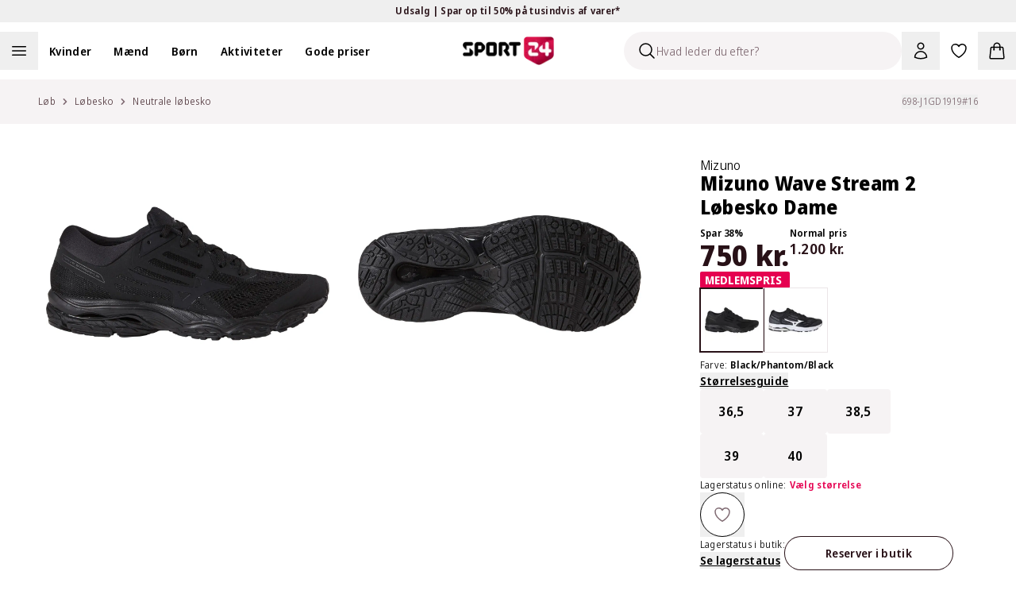

--- FILE ---
content_type: text/html; charset=utf-8
request_url: https://www.sport24.dk/produkt/mizuno-wave-stream-2-loebesko-dame/black-phantom-black/
body_size: 64564
content:
<!DOCTYPE html><html lang="da-DK"><head><meta charSet="utf-8" data-next-head=""/><meta name="viewport" content="width=device-width, initial-scale=1.0" data-next-head=""/><title data-next-head="">Køb Mizuno Wave Stream 2 Løbesko Dame Black/Phantom/Black</title><meta name="description" content="Køb Mizuno Wave Stream 2 Løbesko Dame Black/Phantom/Black. Se alle vores produkter hos Sport24.dk | 365 dages fuld returret | Levering indenfor 1-2 hverdage" data-next-head=""/><link rel="canonical" href="https://www.sport24.dk/produkt/mizuno-wave-stream-2-loebesko-dame/black-phantom-black" data-next-head=""/><link rel="icon" type="image/x-icon" href="/sport24-favicon.png" data-next-head=""/><link rel="preconnect" href="https://fonts.googleapis.com" data-next-head=""/><link rel="preconnect" href="https://fonts.gstatic.com" crossorigin="anonymous" data-next-head=""/><link rel="preconnect" href="https://sport24.b-cdn.net" data-next-head=""/><link rel="dns-prefetch" href="https://images.ctfassets.net" data-next-head=""/><link rel="dns-prefetch" href="https://d9k6g0fi21yil.cloudfront.net" data-next-head=""/><meta property="og:url" content="https://www.sport24.dk/produkt/mizuno-wave-stream-2-loebesko-dame/black-phantom-black" data-next-head=""/><meta property="og:title" content="Køb Mizuno Wave Stream 2 Løbesko Dame Black/Phantom/Black" data-next-head=""/><meta property="og:description" content="Køb Mizuno Wave Stream 2 Løbesko Dame Black/Phantom/Black. Se alle vores produkter hos Sport24.dk | 365 dages fuld returret | Levering indenfor 1-2 hverdage" data-next-head=""/><meta property="og:image" content="https://d9k6g0fi21yil.cloudfront.net/698-J1GD1919_16_01N.jpg" data-next-head=""/><link rel="preload" href="/_next/static/media/e4af272ccee01ff0-s.p.woff2" as="font" type="font/woff2" crossorigin="anonymous" data-next-font="size-adjust"/><link rel="preload" href="/_next/static/media/3f7d8c1d79aba93c-s.p.woff2" as="font" type="font/woff2" crossorigin="anonymous" data-next-font="size-adjust"/><link rel="preload" href="/_next/static/css/d5f0a3b771dd439b.css" as="style"/><link rel="preload" href="/_next/static/css/5eb2673a928428ba.css" as="style"/><script type="application/ld+json" data-next-head="">{"@context":"https://schema.org","@type":"WebSite","name":"SPORT24","url":"www.sport24.dk"}</script><script id="structuredData" type="application/ld+json" data-next-head="">{"@context":"https://schema.org/","@type":"Product","name":"Mizuno Wave Stream 2 Løbesko Dame","image":["https://d9k6g0fi21yil.cloudfront.net/698-J1GD1919_16_01N.jpg","https://d9k6g0fi21yil.cloudfront.net/698-J1GD1919_16_02N.jpg","https://d9k6g0fi21yil.cloudfront.net/698-J1GD1919_16_03N.jpg","https://d9k6g0fi21yil.cloudfront.net/698-J1GD1919_16_04N.jpg","https://d9k6g0fi21yil.cloudfront.net/698-J1GD1919_16_05N.jpg","https://d9k6g0fi21yil.cloudfront.net/698-J1GD1919_16_40.jpg","https://d9k6g0fi21yil.cloudfront.net/698-J1GD1919_16_41.jpg","https://d9k6g0fi21yil.cloudfront.net/698-J1GD1919_16_42.jpg"],"description":"<p>Disse Mizuno Wave Stream 2 Løbesko til damer er til den neutrale løber og kan både anvendes af nye samt mere erfarne løbere. Den er brugbar på korte samt mellemlange distancer, og sikrer dig masser af komfort, så snart du løber ud ad døren.</p><p>Disse velsiddende Wave Stream løbesko fra Mizuno til damer er fremstillet med slidstærkt gummi i ydersålen samt med åndbart mesh og et ventilationssystem, der holder fødderne afkølede og tilpasse. Samtidig er mellemsålerne og den stødabsorberende og stabiliserende Wave teknologi med til at give en dynamisk afvikling, når du snører Mizuno løbeskoene til damer tæt om fødderne.</p><ul style=\"LIST-STYLE-TYPE: disc; MARGIN-TOP: 15px; PADDING-LEFT: 18px; MARGIN-BOTTOM: 15px\"><li>Mizuno løbesko til damer</li><li>Further - komfortabel støddæmpning til dine løbeture</li><li>Comfort level ++ (2 / 3)</li><li>Løbestil: neutral</li><li>Wave - stødabsorberende og stabiliserende teknologi, der ligeledes giver en dynamisk afvikling</li><li>Pebax Rnew&trade; - naturligt fremstillet, let, stødabsorberende og yderst responsivt materiale</li><li>AIRmesh - åndbart og afkølende mesh i overdelen der forbedrer komforten</li><li>DynamotionFit - følger og støtter foden naturlige bevægelser</li><li>Premium Insock - udtagelige indlægssål der øger dæmpningen og komforten</li><li>Intercool - ventilationssystem i mellemsålen, der øger svendtransporteringen og åndbarheden</li><li>U4icX - letvægts mellemsål, med energireturnerende effekt der ligeledes øger dæmpningen og komforten</li><li>SmoothRide - sikrer en behagelig overgang fra landing til afsæt, hvilket forbedrer afviklingen</li><li>X10 - ekstremt slidstærkt karbongummi i ydersålen, der forbedrer grebet mod underlaget og holdbarheden</li><li>Snørelukning over vristen</li><li>Polstret pløs</li><li>Stabiliserende hælkappe</li><li>Rillet gummiydersål</li><li>Hældrop: 12 mm</li><li>Vægt: 272 g (Str. 38)<br/></li></ul>","sku":"698-J1GD1919#16","brand":{"@type":"Brand","name":"Mizuno"},"offers":{"@type":"Offer","url":"https://www.sport24.dk/produkt/mizuno-wave-stream-2-loebesko-dame/","sku":"698-J1GD1919#16","priceCurrency":"DKK","price":750,"availability":"https://schema.org/InStock","hasMerchantReturnPolicy":{"@type":"MerchantReturnPolicy","applicableCountry":"DK","returnPolicyCategory":"MerchantReturnFiniteReturnWindow","merchantReturnDays":365,"returnFees":"FreeReturn","returnMethod":["ReturnInStore","ReturnByMail"]},"shippingDetails":{"@type":"OfferShippingDetails","deliveryTime":{"@type":"ShippingDeliveryTime","handlingTime":{"@type":"QuantitativeValue","minValue":2,"maxValue":3,"unitCode":"DAY"},"transitTime":{"@type":"QuantitativeValue","minValue":1,"maxValue":5,"unitCode":"DAY"}},"shippingDestination":{"@type":"DefinedRegion","addressCountry":"DK"},"shippingRate":{"@type":"MonetaryAmount","currency":"DKK","value":0}}},"color":"Black/Phantom/Black","aggregateRating":{"@type":"AggregateRating","ratingValue":0,"reviewCount":0}}</script><link rel="preload" as="image" imageSrcSet="https://sport24.b-cdn.net/698-J1GD1919_16_01N.jpg?width=256&amp;quality=85&amp;format=webp 256w, https://sport24.b-cdn.net/698-J1GD1919_16_01N.jpg?width=384&amp;quality=85&amp;format=webp 384w, https://sport24.b-cdn.net/698-J1GD1919_16_01N.jpg?width=512&amp;quality=85&amp;format=webp 512w, https://sport24.b-cdn.net/698-J1GD1919_16_01N.jpg?width=640&amp;quality=85&amp;format=webp 640w, https://sport24.b-cdn.net/698-J1GD1919_16_01N.jpg?width=750&amp;quality=85&amp;format=webp 750w, https://sport24.b-cdn.net/698-J1GD1919_16_01N.jpg?width=828&amp;quality=85&amp;format=webp 828w, https://sport24.b-cdn.net/698-J1GD1919_16_01N.jpg?width=1080&amp;quality=85&amp;format=webp 1080w, https://sport24.b-cdn.net/698-J1GD1919_16_01N.jpg?width=1200&amp;quality=85&amp;format=webp 1200w, https://sport24.b-cdn.net/698-J1GD1919_16_01N.jpg?width=1920&amp;quality=85&amp;format=webp 1920w, https://sport24.b-cdn.net/698-J1GD1919_16_01N.jpg?width=2048&amp;quality=85&amp;format=webp 2048w, https://sport24.b-cdn.net/698-J1GD1919_16_01N.jpg?width=3840&amp;quality=85&amp;format=webp 3840w" imageSizes="(max-width: 1024px) 100vw, (max-width: 1200px) 33vw, (min-width: 1600px) 448px" data-next-head=""/><link rel="stylesheet" href="/_next/static/css/d5f0a3b771dd439b.css" data-n-g=""/><link rel="stylesheet" href="/_next/static/css/5eb2673a928428ba.css" data-n-p=""/><noscript data-n-css=""></noscript><script defer="" noModule="" src="/_next/static/chunks/polyfills-42372ed130431b0a.js"></script><script src="/_next/static/chunks/webpack-0d132178f837d1a1.js" defer=""></script><script src="/_next/static/chunks/framework-1cb128b1cfe23782.js" defer=""></script><script src="/_next/static/chunks/main-cbf77f9fd71bb531.js" defer=""></script><script src="/_next/static/chunks/pages/_app-8524e2e17a3a3bd8.js" defer=""></script><script src="/_next/static/chunks/8887-acfb73b1feee044e.js" defer=""></script><script src="/_next/static/chunks/8902-d720945ad58d7f36.js" defer=""></script><script src="/_next/static/chunks/3071-0f48a6b59fd51d84.js" defer=""></script><script src="/_next/static/chunks/pages/product/%5B...slug%5D-d08af3bc59a25f3c.js" defer=""></script><script src="/_next/static/eqaNa5t_DLYcdp53ZdvN4/_buildManifest.js" defer=""></script><script src="/_next/static/eqaNa5t_DLYcdp53ZdvN4/_ssgManifest.js" defer=""></script><style id="__jsx-602303308">:root{--font-sans:'Noto Sans Display', 'Noto Sans Display Fallback';--font-inter:'Inter', 'Inter Fallback'}</style></head><body><link rel="preload" as="image" imageSrcSet="https://sport24.b-cdn.net/698-J1GD1919_16_01N.jpg?width=1200&amp;quality=85&amp;format=webp 1x, https://sport24.b-cdn.net/698-J1GD1919_16_01N.jpg?width=3840&amp;quality=85&amp;format=webp 2x"/><link rel="preload" as="image" imageSrcSet="https://sport24.b-cdn.net/698-J1GD1919_16_02N.jpg?width=1200&amp;quality=85&amp;format=webp 1x, https://sport24.b-cdn.net/698-J1GD1919_16_02N.jpg?width=3840&amp;quality=85&amp;format=webp 2x"/><link rel="preload" as="image" imageSrcSet="https://sport24.b-cdn.net/698-J1GD1919_16_01N.jpg?width=256&amp;quality=85&amp;format=webp 256w, https://sport24.b-cdn.net/698-J1GD1919_16_01N.jpg?width=384&amp;quality=85&amp;format=webp 384w, https://sport24.b-cdn.net/698-J1GD1919_16_01N.jpg?width=512&amp;quality=85&amp;format=webp 512w, https://sport24.b-cdn.net/698-J1GD1919_16_01N.jpg?width=640&amp;quality=85&amp;format=webp 640w, https://sport24.b-cdn.net/698-J1GD1919_16_01N.jpg?width=750&amp;quality=85&amp;format=webp 750w, https://sport24.b-cdn.net/698-J1GD1919_16_01N.jpg?width=828&amp;quality=85&amp;format=webp 828w, https://sport24.b-cdn.net/698-J1GD1919_16_01N.jpg?width=1080&amp;quality=85&amp;format=webp 1080w, https://sport24.b-cdn.net/698-J1GD1919_16_01N.jpg?width=1200&amp;quality=85&amp;format=webp 1200w, https://sport24.b-cdn.net/698-J1GD1919_16_01N.jpg?width=1920&amp;quality=85&amp;format=webp 1920w, https://sport24.b-cdn.net/698-J1GD1919_16_01N.jpg?width=2048&amp;quality=85&amp;format=webp 2048w, https://sport24.b-cdn.net/698-J1GD1919_16_01N.jpg?width=3840&amp;quality=85&amp;format=webp 3840w" imageSizes="(max-width: 1024px) 100vw, (max-width: 1200px) 33vw, (min-width: 1600px) 448px"/><div id="__next"><div class="relative"><section aria-live="polite" aria-atomic="false" role="region" class="pointer-events-none fixed top-0 right-1/2 z-60 mt-10 flex w-full max-w-[90%] translate-x-1/2 transform flex-col items-center"></section><div class="bg-yellow-300 text-gray-900"><button type="button" class="relative flex h-7 w-full items-center font-base font-semibold text-xs"><div class="md:wrapper flex h-full w-full items-center justify-center md:flex-row md:gap-12 lg:gap-24"><span class="absolute top-0 bottom-0 flex grow basis-full items-center justify-center opacity-0 md:relative md:grow-0 md:basis-auto md:animate-none md:opacity-100 [&amp;:nth-child(1)]:opacity-100"><span>Udsalg | Spar op til 50% på tusindvis af varer*</span> <svg xmlns="http://www.w3.org/2000/svg" viewBox="0 0 24 24" fill="currentColor" aria-hidden="true" data-slot="icon" class="md:hidden" width="20" height="20"><path fill-rule="evenodd" d="M12.53 16.28a.75.75 0 0 1-1.06 0l-7.5-7.5a.75.75 0 0 1 1.06-1.06L12 14.69l6.97-6.97a.75.75 0 1 1 1.06 1.06l-7.5 7.5Z" clip-rule="evenodd"></path></svg></span></div></button></div><nav class="sticky z-30 w-full border-gray-200 border-b transition-all duration-300 xl:border-0 top-0 bg-white" data-headlessui-state=""><div class="mx-auto max-w-screen-2xl"><div class="wrapper p-0"><div class="relative flex items-center xl:box-content xl:h-12 xl:flex-1 xl:px-0 xl:py-3"><div class="nowrap xl:-order-2 order-5 flex xl:flex-auto xl:p-0"><div class="flex flex-wrap lg:items-center"><span class="h-12 w-12 cursor-pointer"><button aria-label="Åben navigation" type="button" class="h-full w-full"><svg xmlns="http://www.w3.org/2000/svg" fill="none" viewBox="0 0 24 24" stroke-width="1.5" stroke="currentColor" aria-hidden="true" data-slot="icon" class="m-auto h-6 lg:h-6"><path stroke-linecap="round" stroke-linejoin="round" d="M3.75 6.75h16.5M3.75 12h16.5m-16.5 5.25h16.5"></path></svg><span class="sr-only">Åben navigation</span></button></span><ul class="hidden xl:block"><li class="inline-block"><a class="py-2 lg:px-3.5 2xl:px-5" href="/kvinder/"><span class="cursor-pointer font-semibold text-sm">Kvinder</span></a></li><li class="inline-block"><a class="py-2 lg:px-3.5 2xl:px-5" href="/maend/"><span class="cursor-pointer font-semibold text-sm">Mænd</span></a></li><li class="inline-block"><a class="py-2 lg:px-3.5 2xl:px-5" href="/born/"><span class="cursor-pointer font-semibold text-sm">Børn</span></a></li><li class="inline-block"><a class="py-2 lg:px-3.5 2xl:px-5" href="/#"><span class="cursor-pointer font-semibold text-sm">Aktiviteter</span></a></li><li class="inline-block"><a class="py-2 lg:px-3.5 2xl:px-5" href="/kategori/gode-priser/"><span class="cursor-pointer font-semibold text-sm">Gode priser</span></a></li></ul><button aria-label="Luk navigation" tabindex="-1" type="button"><div class="hidden"></div></button></div></div><div class="xl:order-0 xl:flex-1"><div class="flex flex-shrink-0 items-center justify-center pl-3 xl:pointer-events-none xl:absolute xl:top-0 xl:right-0 xl:bottom-0 xl:left-0 xl:pl-0"><a class="pointer-events-auto flex items-center" aria-label="Sport 24 forside" href="/"><img alt="sport24 Logo" loading="lazy" width="115" height="35" decoding="async" data-nimg="1" class="object-contain" style="color:transparent" srcSet="/_next/image/?url=%2Fsport24-logo.png&amp;w=128&amp;q=75 1x, /_next/image/?url=%2Fsport24-logo.png&amp;w=256&amp;q=75 2x" src="/_next/image/?url=%2Fsport24-logo.png&amp;w=256&amp;q=75"/></a></div></div><div class="relative ml-auto flex items-center justify-end xl:order-3 xl:flex-auto xl:flex-nowrap xl:p-0"><div id="skeleton" class="absolute right-36 z-[-1] h-12 w-12 rounded-b-full p-3"><div class="xl:sr-only"><button type="button" disabled="" aria-disabled="true"><svg xmlns="http://www.w3.org/2000/svg" viewBox="0 0 24 24" fill="currentColor" aria-hidden="true" data-slot="icon" height="24" width="24"><path fill-rule="evenodd" d="M10.5 3.75a6.75 6.75 0 1 0 0 13.5 6.75 6.75 0 0 0 0-13.5ZM2.25 10.5a8.25 8.25 0 1 1 14.59 5.28l4.69 4.69a.75.75 0 1 1-1.06 1.06l-4.69-4.69A8.25 8.25 0 0 1 2.25 10.5Z" clip-rule="evenodd"></path></svg></button></div></div><div class="group/search fixed top-0 right-full w-[350px] translate-x-0 flex-wrap items-center bg-white transition-all duration-200 ease-in-out xl:absolute xl:right-36 xl:ml-auto xl:bg-transparent"><div class="relative align-center"><div class="flex items-center px-1 py-3 lg:p-0"><div class="flex h-12 w-full items-center overflow-hidden rounded-full border border-gray-900 border-transparent bg-gray-100 shadow-none"><div class="ml-4 cursor-text"><svg xmlns="http://www.w3.org/2000/svg" fill="none" viewBox="0 0 24 24" stroke-width="1.5" stroke="currentColor" aria-hidden="true" data-slot="icon" height="24" width="24"><path stroke-linecap="round" stroke-linejoin="round" d="m21 21-5.197-5.197m0 0A7.5 7.5 0 1 0 5.196 5.196a7.5 7.5 0 0 0 10.607 10.607Z"></path></svg></div><input type="text" disabled="" aria-hidden="true" class="flex-1 border-0 bg-inherit text-sm placeholder:text-gray-500" placeholder="Hvad leder du efter?"/></div></div></div></div><button type="button" class="relative flex cursor-pointer p-3" aria-label="Bruger Menu"><svg xmlns="http://www.w3.org/2000/svg" fill="none" viewBox="0 0 24 24" stroke-width="1.5" stroke="currentColor" aria-hidden="true" data-slot="icon" height="24" width="24"><path stroke-linecap="round" stroke-linejoin="round" d="M15.75 6a3.75 3.75 0 1 1-7.5 0 3.75 3.75 0 0 1 7.5 0ZM4.501 20.118a7.5 7.5 0 0 1 14.998 0A17.933 17.933 0 0 1 12 21.75c-2.676 0-5.216-.584-7.499-1.632Z"></path></svg></button><a aria-label="Favoritter, 0 varer" class="relative p-3" href="/favorites/"><svg xmlns="http://www.w3.org/2000/svg" fill="none" viewBox="0 0 24 24" stroke-width="1.5" stroke="currentColor" aria-hidden="true" data-slot="icon" height="24" width="24"><path stroke-linecap="round" stroke-linejoin="round" d="M21 8.25c0-2.485-2.099-4.5-4.688-4.5-1.935 0-3.597 1.126-4.312 2.733-.715-1.607-2.377-2.733-4.313-2.733C5.1 3.75 3 5.765 3 8.25c0 7.22 9 12 9 12s9-4.78 9-12Z"></path></svg></a><div><button type="button" class="minicart relative cursor-pointer p-3"><svg xmlns="http://www.w3.org/2000/svg" fill="none" viewBox="0 0 24 24" stroke-width="1.5" stroke="currentColor" aria-hidden="true" data-slot="icon" height="24" width="24"><path stroke-linecap="round" stroke-linejoin="round" d="M15.75 10.5V6a3.75 3.75 0 1 0-7.5 0v4.5m11.356-1.993 1.263 12c.07.665-.45 1.243-1.119 1.243H4.25a1.125 1.125 0 0 1-1.12-1.243l1.264-12A1.125 1.125 0 0 1 5.513 7.5h12.974c.576 0 1.059.435 1.119 1.007ZM8.625 10.5a.375.375 0 1 1-.75 0 .375.375 0 0 1 .75 0Zm7.5 0a.375.375 0 1 1-.75 0 .375.375 0 0 1 .75 0Z"></path></svg></button></div></div><nav inert="" style="height:0;width:1px;padding-top:0;overflow:hidden"><a href="/kategori/high5/">High5</a><a href="/odensehandbold/">Odense Håndbold</a><a href="/randersfc/">Randers FC</a><a href="/born/"></a><a href="/maend/"></a><a href="/kvinder/">Kvinder</a><a href="/kategori/born/toj/overtoj/regntoj/">Regntøj</a><a href="/kategori/born/traening/">Se alt fra Træning</a><a href="/kategori/born/fodbold/">Se alt fra Fodbold</a><a href="/kategori/born/handbold/">Se alt fra Håndbold</a><a href="/kategori/born/outdoor/">Se alt fra Outdoor</a><a href="/kategori/born/toj/">Se alt fra Tøj</a><a href="/kategori/born/vintersport/">Se alt fra Vintersport</a><a href="/kategori/born/sko/">Se alt fra Sko</a><a href="/kategori/kvinder/fodbold/">Se alt fra Fodbold</a><a href="/kategori/kvinder/toj/overtoj/regntoj/">Regntøj</a><a href="/kategori/kvinder/padel/">Se alt fra Padel</a><a href="/kategori/kvinder/traening/">Se alt fra Træning</a><a href="/kategori/kvinder/handbold/">Se alt fra håndbold</a><a href="/kategori/kvinder/outdoor/">Se alt fra Outdoor</a><a href="/kategori/kvinder/toj/">Se alt fra Tøj</a><a href="/kategori/kvinder/sko/">Se alt fra Sko</a><a href="/kategori/kvinder/vintersport/">Se alt fra Vintersport</a><a href="/kategori/kvinder/lob/">Se alt fra Løb</a><a href="/kategori/maend/fodbold/">Se alt fra Fodbold</a><a href="/kategori/maend/toj/overtoj/regntoj/">Regntøj</a><a href="/kategori/maend/padel/">Se alt fra Padel</a><a href="/kategori/maend/traening/">Se alt fra Træning</a><a href="/kategori/maend/handbold/">Se alt fra Håndbold</a><a href="/kategori/maend/outdoor/">Se alt fra Outdoor</a><a href="/kategori/maend/toj/">Se alt fra tøj</a><a href="/kategori/maend/sko/">Se alt fra Sko</a><a href="/kategori/maend/vintersport/">Se alt fra Vintersport</a><a href="/kategori/maend/lob/">Se alt fra Løb</a><a href="/kategori/padel/">Se alt fra Padel</a><a href="/kategori/fodbold/">Se alt fra Fodbold</a><a href="/kategori/traening/">Træning</a><a href="/kategori/handbold/">Se alt fra Håndbold</a><a href="/kategori/outdoor/">Se alt fra Outdoor</a><a href="/kategori/vintersport/">Se alt fra Vintersport</a><a href="/kategori/lob/">Se alt fra Løb</a><a href="/kategori/bjerringbro-silkeborg-handbold/">Bjerringbro-Silkeborg Håndbold</a><a href="/kategori/born/toj/underdele/leggings/">Leggings</a><a href="/kategori/kvinder/toj/underdele/leggings/">Leggings</a><a href="/kategori/maend/toj/underdele/tights/">Tights</a><a href="/kategori/kvinder/toj/underdele/tights/">Tights</a><a href="/kategori/born/toj/underdele/tights/">Tights</a><a href="/kategori/maend/fusion/">FUSION</a><a href="/kategori/kvinder/fusion/">FUSION</a><a href="/kategori/trx/">TRX</a><a href="/aftryk-i-samfundet/"></a><a href="/rode-kors/">Røde Kors</a><a href="/ombold/">Ombold</a><a href="/kategori/zenith/">Zenith</a><a href="/kategori/prestige/">Prestige</a><a href="/kategori/kvinder/lob/lobetoj/lobehuer-lobekasketter/">Løbehuer &amp; løbekasketter</a><a href="/kategori/maend/lob/lobetoj/lobehuer-lobekasketter/">Løbehuer &amp; løbekasketter</a><a href="/kategori/born/lob/lobetoj/lobehuer-lobekasketter/">Løbehuer &amp; løbekasketter</a><a href="/kategori/born/adidas-originals/">adidas Originals</a><a href="/spil/">Spil og vind</a><a href="/kategori/lob/lobesko/carbon-lobesko/">Carbon løbesko</a><a href="/kategori/kvinder/adidas-originals/">adidas Originals </a><a href="/kategori/maend/adidas-originals/">adidas Originals</a><a href="/kategori/rowo/">RÖWO</a><a href="/kategori/tmx/">TMX</a><a href="/kategori/flexvit/">FLEXVIT</a><a href="/blog/handbold/"></a><a href="/blog/events/">Events</a><a href="/kategori/kvinder/handbold/handboldudstyr/handbold-merchandise/">Håndbold merchandise</a><a href="/kategori/maend/handbold/handboldudstyr/handbold-merchandise/">Håndbold merchandise</a><a href="/kategori/born/handbold/handboldudstyr/handbold-merchandise/">Håndbold merchandise</a><a href="/kategori/handbold/handboldudstyr/handbold-merchandise/">Håndbold merchandise</a><a href="/kategori/maend/j-lindeberg/">J.Lindeberg</a><a href="/kategori/maend/svomning/badesko/">Badesko</a><a href="/traening-univers/">Træning</a><a href="/kategori/asg/">ASG</a><a href="/kategori/maend/traening/traeningstoj/traeningsbukser/">Træningsbukser</a><a href="/lobeunivers/">Løb</a><a href="/kategori/harbinger/">Harbinger</a><a href="/kategori/kvinder/athlecia/">Athlecia</a><a href="/kategori/everlast/">EVERLAST</a><a href="/kategori/maend/svomning/badetoj/">Se alt fra Badetøj</a><a href="/kategori/kvinder/svomning/badetoj/">Se alt fra Badetøj</a><a href="/kategori/svomning/badetoj/">Se alt fra Badetøj</a><a href="/kategori/maend/lob/lobetoj/lobeveste/">Løbeveste</a><a href="/kategori/maend/lob/lobetoj/lobejakker/">Løbejakker</a><a href="/kategori/maend/lob/lobetoj/lobetrojer-mellemlag/">Løbetrøjer &amp; mellemlag</a><a href="/kategori/maend/lob/lobetoj/lobe-t-shirts/">Løbe T-shirts</a><a href="/kategori/maend/lob/lobetoj/lobetoppe/">Løbetoppe</a><a href="/kategori/maend/lob/lobetoj/lobestromper/">Løbestrømper</a><a href="/kategori/maend/lob/lobetoj/">Se alt fra løbetøj</a><a href="/kategori/maend/lob/lobesko/">Se alt fra Løbesko</a><a href="/kategori/kvinder/outdoor/outdoor-beklaedning/outdoor-undertoj/">Outdoor undertøj</a><a href="/kategori/kvinder/outdoor/outdoor-beklaedning/vandreshorts/">Vandreshorts</a><a href="/kategori/kvinder/outdoor/outdoor-beklaedning/vandrebukser/">Vandrebukser</a><a href="/kategori/kvinder/outdoor/outdoor-beklaedning/trekking-t-shirts/">Trekking T-shirts</a><a href="/kategori/kvinder/outdoor/outdoor-beklaedning/trekking-skjorter/">Trekking skjorter</a><a href="/kategori/kvinder/outdoor/outdoor-beklaedning/outdoor-trojer/">Outdoor trøjer</a><a href="/kategori/kvinder/outdoor/outdoor-beklaedning/outdoor-veste/">Outdoor veste</a><a href="/kategori/kvinder/outdoor/outdoor-beklaedning/outdoor-jakker/">Outdoor jakker</a><a href="/kategori/kvinder/outdoor/outdoor-beklaedning/">Se alt fra Outdoor beklædning</a><a href="/kategori/kvinder/outdoor/outdoor-fodtoj/vandresandaler/">Vandresandaler</a><a href="/kategori/kvinder/outdoor/outdoor-fodtoj/">Se alt fra Outdoor fodtøj</a><a href="/kategori/kvinder/traening/traeningsudstyr/">Se alt fra Træningsudstyr</a><a href="/kategori/kvinder/traening/traeningssko/">Se alt fra Træningssko</a><a href="/kategori/kvinder/traening/traeningstoj/">Se alt fra Træningstøj</a><a href="/kategori/kvinder/lob/lobetoj/lobeundertoj/">Løbeundertøj</a><a href="/kategori/kvinder/lob/lobetoj/lobeshorts/">Løbeshorts</a><a href="/kategori/kvinder/lob/lobetoj/lobeveste/">Løbeveste</a><a href="/kategori/kvinder/lob/lobetoj/lobejakker/">Løbejakker</a><a href="/kategori/kvinder/lob/lobetoj/lobetrojer-mellemlag/">Løbetrøjer &amp; mellemlag</a><a href="/kategori/kvinder/lob/lobeudstyr/">Se alt fra Løbeudstyr</a><a href="/kategori/kvinder/lob/lobetoj/lobestromper/">Løbestrømper</a><a href="/kategori/kvinder/lob/lobetoj/">Se alt fra Løbetøj</a><a href="/kategori/kvinder/lob/lobesko/">Se alt fra Løbesko</a><a href="/kategori/born/toj/overtoj/jakker/">Jakker</a><a href="/kategori/born/toj/overtoj/flyverdragter/">Flyverdragter</a><a href="/kategori/born/toj/overtoj/veste/">Veste</a><a href="/kategori/born/toj/stromper/">Strømper</a><a href="/kategori/born/toj/saet-dragter/">Se alt fra Sæt og dragter</a><a href="/kategori/born/toj/underdele/">Se alt fra Underdele</a><a href="/kategori/born/toj/overdele/">Se alt fra Overdele</a><a href="/kategori/maend/toj/overdele/skjorter/">Skjorter</a><a href="/kategori/maend/toj/overdele/t-shirts/">T-shirts</a><a href="/kategori/maend/toj/overdele/toppe/">Toppe</a><a href="/kategori/maend/toj/overdele/trojer/">Trøjer</a><a href="/kategori/maend/toj/overtoj/jakker/">Jakker</a><a href="/kategori/maend/sko/hjemmesko/">Hjemmesko</a><a href="/kategori/maend/sko/stovler/">Støvler</a><a href="/kategori/maend/sko/indendorssko/">Indendørssko</a><a href="/kategori/maend/sko/sandaler/">Sandaler</a><a href="/kategori/maend/vintersport/vinterbeklaedning/">Se alt fra Vinterbeklædning</a><a href="/kategori/maend/toj/saet-dragter/">Se alt fra Sæt og dragter</a><a href="/kategori/maend/toj/undertoj/">Se alt fra Undertøj</a><a href="/kategori/maend/toj/underdele/">Se alt fra Underdele</a><a href="/kategori/maend/toj/overdele/">Se alt fra Overdele</a><a href="/kategori/maend/toj/overtoj/">Se alt fra overtøj</a><a href="/kategori/kvinder/cykling/">Se alt fra Cykling</a><a href="/kategori/kvinder/yoga/">Se alt fra Yoga</a><a href="/kategori/kvinder/svomning/">Se alt fra Svømning</a><a href="/kategori/kvinder/toj/overtoj/flyverdragter/">Flyverdragter</a><a href="/kategori/kvinder/tilbehor/solbriller/">Solbriller</a><a href="/kategori/kvinder/tilbehor/caps-kasketter/">Caps og kasketter</a><a href="/kategori/kvinder/tilbehor/tasker/">Se alt fra Tasker</a><a href="/kategori/kvinder/tilbehor/halsedisser-halstorklaeder/">Halsedisser &amp; halstørklæder</a><a href="/kategori/kvinder/tilbehor/handsker-luffer/">Handsker og luffer</a><a href="/kategori/kvinder/tilbehor/huer/">Huer</a><a href="/kategori/kvinder/tilbehor/">Se alt fra Tilbehør</a><a href="/kategori/kvinder/traening/traeningstoj/traeningsshorts/">Træningsshorts</a><a href="/kategori/kvinder/handbold/handboldtoj/indershorts/">Indershorts</a><a href="/kategori/kvinder/padel/padel-toj/padel-shorts/">Padel shorts</a><a href="/kategori/kvinder/lob/lobetoj/lobe-t-shirts/">Løbe T-shirts</a><a href="/kategori/kvinder/lob/lobetoj/lobetoppe/">Løbetoppe</a><a href="/kategori/kvinder/vintersport/vinterfodtoj/">Se alt fra Vinterfodtøj</a><a href="/kategori/kvinder/sko/hjemmesko/">Hjemmesko</a><a href="/kategori/kvinder/sko/stovler/">Støvler</a><a href="/kategori/kvinder/sko/sportssko/">Sportssko</a><a href="/kategori/kvinder/sko/sandaler/">Sandaler</a><a href="/kategori/kvinder/toj/stromper/">Strømper</a><a href="/kategori/kvinder/vintersport/vinterbeklaedning/vinterjakker/">Vinterjakker</a><a href="/kategori/kvinder/toj/overtoj/jakker/dunjakker/">Dunjakker</a><a href="/kategori/kvinder/toj/undertoj/sports-bh/">Sports BH</a><a href="/kategori/kvinder/toj/underdele/bukser/">Bukser</a><a href="/kategori/kvinder/toj/underdele/shorts/">Shorts</a><a href="/kategori/kvinder/toj/overdele/skjorter/">Skjorter</a><a href="/kategori/kvinder/toj/overdele/polo-shirts/">Polo shirts</a><a href="/kategori/kvinder/toj/overdele/t-shirts/">T-shirts</a><a href="/kategori/kvinder/toj/overdele/toppe/">Toppe</a><a href="/kategori/kvinder/toj/overdele/trojer/">Trøjer</a><a href="/kategori/kvinder/toj/overtoj/veste/">Veste</a><a href="/kategori/kvinder/toj/overtoj/jakker/">Jakker</a><a href="/kategori/kvinder/toj/underdele/">Se alt fra Underdele</a><a href="/kategori/kvinder/toj/overtoj/">Se alt fra Overtøj</a><a href="/kategori/sportspleje-tilbehor/sportspleje/pleje-restitution/lugtfjerner/">Lugtfjerner</a><a href="/kategori/sportspleje-tilbehor/sportspleje/pleje-restitution/sportstape/">Sportstape</a><a href="/kategori/sportspleje-tilbehor/sportspleje/pleje-restitution/">Pleje &amp; restitution</a><a href="/kategori/sportspleje-tilbehor/sportspleje/stottebind/"></a><a href="/kategori/sportspleje-tilbehor/sportspleje/sportsernaering/">Sportsernæring</a><a href="/kategori/sportspleje-tilbehor/sportspleje/">Sportspleje</a><a href="/kategori/maend/claudio/">Claudio</a><a href="/gavekort/"></a><a href="/kategori/giro/">Giro</a><a href="/kategori/born/tennis/">Se alt fra Tennis</a><a href="/kategori/born/badminton/">Se alt fra Badminton</a><a href="/kategori/born/padel/">Se alt fra Padel</a><a href="/kategori/maend/tennis/">Se alt fra Tennis</a><a href="/kategori/badminton/">Se alt fra Badminton</a><a href="/kategori/kvinder/tennis/">Se alt fra Tennis</a><a href="/kategori/kvinder/badminton/">Se alt fra Badminton</a><a href="/blog/yoga/">Yoga</a><a href="/kategori/tennis/">Se alt fra Tennis</a><a href="/racketsport-tennis/">Tennis</a><a href="/racketsport-badminton/">Badminton</a><a href="/racketsport-padel/">Padel</a><a href="/blog/outdoor/">Outdoor</a><a href="/outdoorunivers/">Outdoor</a><a href="/kategori/born/yoga/">Se alt fra Yoga</a><a href="/kategori/maend/yoga/">Se alt fra Yoga</a><a href="/kategori/yoga/">Se alt fra Yoga</a><a href="/blog/fodbold/">Fodbold</a><a href="/hshop-handboldunivers/">SPORT 24 | HSHOP</a><a href="/fodboldunivers/">Fodbold</a><a href="/kategori/maend/sko/sportssko/">Sportssko</a><a href="/kategori/born/sko/sportssko/">Sportssko</a><a href="/kategori/tilbehor/solbriller/foster-grant-polarized/">Foster Grant Polarized</a><a href="/kategori/kvinder/on/">On</a><a href="/kategori/maend/on/">On</a><a href="/stores/">Butikker og åbningstider</a><a href="/kategori/born/lob/">Se alt fra Løb</a><a href="/blog/traening/">Træning</a><a href="/blog/lob/">Løb</a><a href="/kategori/witt/">Witt</a><a href="/kategori/maend/handbold/handboldtoj/handbold-landsholdstrojer/">Håndbold landsholdstrøjer</a><a href="/kategori/born/handbold/handboldtoj/handbold-landsholdstrojer/">Håndbold landsholdstrøjer</a><a href="/kategori/handbold/handboldtoj/handbold-landsholdstrojer/">Håndbold landsholdstrøjer</a><a href="/kategori/kvinder/handbold/handboldtoj/handbold-landsholdstrojer/">Håndbold landsholdstrøjer</a><a href="/vinterunivers/">Vinter</a><a href="/kategori/maend/us-polo-assn/">U.S. Polo Assn. mænd</a><a href="/kategori/kvinder/slope/">SLOPE</a><a href="/kategori/maend/slope/">SLOPE</a><a href="/team-b2b/kataloger/">Teamsport &amp; B2B kataloger</a><a href="/kategori/tilbehor/tasker/toilettasker/">Toilettasker</a><a href="/kategori/mueller/">Mueller</a><a href="/kategori/lob/lobesko/gravel-lobesko/">Gravel løbesko</a><a href="/kategori/born/lesarcs/">LES&#x27;ARCS</a><a href="/team-b2b/kontakt/"></a><a href="/team-b2b/showrooms/">Showrooms</a><a href="/team-b2b/erhverv/">Erhverv</a><a href="/team-b2b/skole/">Skole</a><a href="/team-b2b/klub/">Klub</a><a href="/team-b2b/"></a><a href="/bliv-elev/">Bliv elev</a><a href="/kategori/tatonka/">Tatonka</a><a href="/kategori/born/camelbak/">CamelBak</a><a href="/kategori/kvinder/camelbak/">CamelBak</a><a href="/kategori/maend/camelbak/">CamelBak</a><a href="/kategori/kvinder/fodbold/fodboldtoj/fodboldtrojer/">Officielle fodboldtrøjer</a><a href="/kategori/maend/fodbold/fodboldtoj/fodboldtrojer/">Officielle fodboldtrøjer</a><a href="/kategori/born/fodbold/fodboldtoj/fodboldtrojer/">Officielle fodboldtrøjer</a><a href="/kategori/born/outdoor/outdoor-beklaedning/hovedbeklaedning/">Outdoor hovedbeklædning</a><a href="/kategori/kvinder/outdoor/outdoor-beklaedning/hovedbeklaedning/">Outdoor hovedbeklædning</a><a href="/kategori/maend/outdoor/outdoor-beklaedning/hovedbeklaedning/">Outdoor hovedbeklædning</a><a href="/kategori/outdoor/outdoor-beklaedning/hovedbeklaedning/">Outdoor hovedbeklædning</a><a href="/kategori/born/traening/traeningssko/fitnesssko/">Fitnesssko</a><a href="/kategori/kinesio/">Kinesio</a><a href="/kategori/spikeball/">Spikeball</a><a href="/kategori/spraino/">Spraino</a><a href="/kategori/donjoy/">Donjoy</a><a href="/kategori/kvinder/mcdavid/">McDavid</a><a href="/kategori/vranjes/">Vranjes</a><a href="/kategori/bauerfeind/">Bauerfeind</a><a href="/kategori/born/fruit-of-the-loom/">Fruit of the Loom</a><a href="/kategori/maend/fruit-of-the-loom/">Fruit of the Loom</a><a href="/kategori/kvinder/fruit-of-the-loom/">Fruit of the Loom</a><a href="/kategori/maend/saucony/">Saucony</a><a href="/kategori/kvinder/saucony/">Saucony</a><a href="/kategori/padel/padel-udstyr/padel-grip/">Padel grip</a><a href="/kategori/maend/mcdavid/">McDavid</a><a href="/kategori/maend/kempa/">Kempa</a><a href="/kategori/born/kempa/">Kempa</a><a href="/kategori/kvinder/kempa/">Kempa</a><a href="/blog/handbold-traening/">Håndbold træning</a><a href="/blog/handbold-interviews/">Håndbold interviews </a><a href="/blog/handbold-reviews/">Håndbold reviews</a><a href="/blog/handbold-radgivning/">Håndbold rådgivning</a><a href="/kategori/born/handbold/hshop-merchandise/">HSHOP merchandise</a><a href="/kategori/maend/handbold/hshop-merchandise/">HSHOP merchandise</a><a href="/kategori/kvinder/handbold/hshop-merchandise/">HSHOP merchandise</a><a href="/kategori/handbold/hshop-merchandise/">HSHOP merchandise</a><a href="/kategori/born/handbold/handboldsko/"></a><a href="/kategori/maend/handbold/handboldsko/"></a><a href="/kategori/kvinder/handbold/handboldsko/">Se alt fra Håndboldsko</a><a href="/kategori/handbold/handboldsko/"></a><a href="/kategori/maend/handbold/handboldsko/udvalgt-af-hshop/">Udvalgt af HSHOP</a><a href="/kategori/kvinder/handbold/handboldsko/udvalgt-af-hshop/">Udvalgt af HSHOP</a><a href="/kategori/handbold/handboldsko/udvalgt-af-hshop/">Udvalgt af HSHOP</a><a href="/kategori/born/handbold/handboldsko/brede-handboldsko/">Brede håndboldsko</a><a href="/kategori/born/handbold/handboldsko/medium-brede-handboldsko/">Medium brede håndboldsko</a><a href="/kategori/born/handbold/handboldsko/smalle-handboldsko/">Smalle håndboldsko</a><a href="/kategori/maend/handbold/handboldsko/brede-handboldsko/">Brede håndboldsko</a><a href="/kategori/maend/handbold/handboldsko/medium-brede-handboldsko/">Medium brede håndboldsko</a><a href="/kategori/maend/handbold/handboldsko/smalle-handboldsko/">Smalle håndboldsko</a><a href="/kategori/kvinder/handbold/handboldsko/brede-handboldsko/">Brede håndboldsko</a><a href="/kategori/kvinder/handbold/handboldsko/medium-brede-handboldsko/">Medium brede håndboldsko</a><a href="/kategori/kvinder/handbold/handboldsko/smalle-handboldsko/">Smalle håndboldsko</a><a href="/kategori/handbold/handboldsko/brede-handboldsko/">Brede håndboldsko</a><a href="/kategori/handbold/handboldsko/medium-brede-handboldsko/">Medium brede håndboldsko</a><a href="/kategori/handbold/handboldsko/smalle-handboldsko/">Smalle håndboldsko</a><a href="/kategori/born/handbold/beskyttelse/knaebeskytter/">Knæbeskytter</a><a href="/kategori/born/handbold/beskyttelse/albuebeskytter/">Albuebeskytter</a><a href="/kategori/born/handbold/beskyttelse/">Beskyttelse</a><a href="/kategori/maend/handbold/beskyttelse/knaebeskytter/">Knæbeskytter</a><a href="/kategori/maend/handbold/beskyttelse/albuebeskytter/">Albuebeskytter</a><a href="/kategori/maend/handbold/beskyttelse/">Beskyttelse</a><a href="/kategori/kvinder/handbold/beskyttelse/">Beskyttelse</a><a href="/kategori/kvinder/handbold/beskyttelse/knaebeskytter/">Knæbeskytter</a><a href="/kategori/kvinder/handbold/beskyttelse/albuebeskytter/">Albuebeskytter</a><a href="/kategori/handbold/beskyttelse/">Beskyttelse</a><a href="/kategori/fitletic/">Fitletic</a><a href="/kategori/born/sko/sportssko/indendorssko/">Indendørssko</a><a href="/kategori/kvinder/sko/indendorssko/">Indendørssko</a><a href="/kategori/maend/elite-lab/">Elite Lab</a><a href="/kategori/kvinder/elite-lab/">Elite Lab</a><a href="/kategori/nyheder-til-born/">Nyheder</a><a href="/kategori/nyheder-til-maend/">Nyheder</a><a href="/kategori/nyheder-til-kvinder/">Nyheder</a><a href="/kategori/born/skechers/">Skechers</a><a href="/kategori/kvinder/skechers/">Skechers</a><a href="/kategori/maend/skechers/">Skechers</a><a href="/kategori/gymnastik/gymnastiktoj/">Gymnastiktøj</a><a href="/kategori/gymnastik/">Gymnastik</a><a href="/kategori/born/gymnastik/gymnastiktoj/">Gymnastiktøj</a><a href="/kategori/born/gymnastik/gymnastiksko/">Gymnastiksko</a><a href="/kategori/born/gymnastik/">Gymnastik</a><a href="/pristyper/"></a><a href="/kategori/born/nalgene/">Nalgene</a><a href="/kategori/maend/nalgene/">Nalgene</a><a href="/kategori/kvinder/nalgene/">Nalgene</a><a href="/kategori/lob/lobeudstyr/lobebriller/">Løbebriller</a><a href="/kategori/born/lob/lobeudstyr/">Løbeudstyr</a><a href="/kategori/born/fodbold/fodboldudstyr/">Fodboldudstyr</a><a href="/kategori/born/traening/traeningsudstyr/">Træningsudstyr</a><a href="/kategori/born/outdoor/outdoor-udstyr/">Outdoor udstyr</a><a href="/kategori/born/handbold/handboldudstyr/">Håndboldudstyr</a><a href="/kategori/born/outdoor/outdoor-fodtoj/">Se alt fra Outdoor fodtøj</a><a href="/kategori/born/lob/lobesko/">Løbesko</a><a href="/kategori/born/traening/traeningssko/">Træningssko</a><a href="/kategori/born/svomning/badesko/">Badesko</a><a href="/kategori/born/fodbold/fodboldstovler/">Fodboldstøvler</a><a href="/kategori/born/svomning/badetoj/">Badetøj</a><a href="/kategori/born/fodbold/fodboldtoj/">Fodboldtøj</a><a href="/kategori/born/handbold/handboldtoj/">Håndboldtøj</a><a href="/kategori/born/yoga/yogatoj/">Yogatøj</a><a href="/kategori/born/padel/padel-toj/">Padel tøj</a><a href="/kategori/born/traening/traeningstoj/">Træningstøj</a><a href="/kategori/born/outdoor/outdoor-beklaedning/">Outdoor beklædning</a><a href="/kategori/born/lob/lobetoj/">Løbetøj</a><a href="/kategori/born/toj/sportstoj/">Sportstøj</a><a href="/kategori/maend/handbold/handboldudstyr/">Håndboldudstyr</a><a href="/kategori/maend/outdoor/outdoor-udstyr/">Outdoor udstyr</a><a href="/kategori/maend/traening/traeningsudstyr/">Træningsudstyr</a><a href="/kategori/maend/fodbold/fodboldudstyr/">Fodboldudstyr</a><a href="/kategori/maend/cykling/cykeludstyr/">Cykeludstyr</a><a href="/kategori/maend/fodbold/fodboldstovler/">Fodboldstøvler</a><a href="/kategori/maend/cykling/cykelsko/">Cykelsko</a><a href="/kategori/maend/traening/traeningssko/">Træningssko</a><a href="/kategori/maend/outdoor/outdoor-fodtoj/">Outdoor fodtøj</a><a href="/kategori/maend/golf/golftoj/">Golftøj</a><a href="/kategori/maend/fodbold/fodboldtoj/">Fodboldtøj</a><a href="/kategori/maend/handbold/handboldtoj/">Håndboldtøj</a><a href="/kategori/maend/outdoor/outdoor-beklaedning/">Outdoor beklædning</a><a href="/kategori/maend/cykling/cykeltoj/">Cykeltøj</a><a href="/kategori/maend/padel/padel-toj/">Padel tøj</a><a href="/kategori/maend/traening/traeningstoj/">Træningstøj</a><a href="/kategori/maend/yoga/yogatoj/">Yogatøj</a><a href="/kategori/born/sport-24/">SPORT 24</a><a href="/kategori/born/speedo/">Speedo</a><a href="/kategori/born/silva/">Silva</a><a href="/kategori/born/sidas/">Sidas</a><a href="/kategori/born/salzmann/">Salzmann</a><a href="/kategori/born/reebok/">Reebok</a><a href="/kategori/born/new-balance/">New Balance</a><a href="/kategori/maend/lob/lobeudstyr/">Løbeudstyr</a><a href="/kategori/born/mols/">Mols</a><a href="/kategori/born/miiego/">MIIEGO</a><a href="/kategori/born/lykke-r/">Lykke R</a><a href="/kategori/born/knudsen77/">KNUDSEN77</a><a href="/kategori/born/hestra/">Hestra</a><a href="/kategori/born/fox-40/">Fox 40</a><a href="/kategori/born/fila/">Fila</a><a href="/kategori/maend/toj/sportstoj/">Sportstøj</a><a href="/kategori/born/cr7/">CR7</a><a href="/kategori/born/cmp/">CMP</a><a href="/kategori/born/champion/">Champion</a><a href="/kategori/yoga/yogaudstyr/">Yogaudstyr</a><a href="/kategori/born/buff/">Buff</a><a href="/kategori/kvinder/sport-24/">SPORT 24</a><a href="/kategori/kvinder/speedo/">Speedo</a><a href="/kategori/kvinder/silva/">Silva</a><a href="/kategori/kvinder/sidas/">Sidas</a><a href="/kategori/kvinder/salzmann/">Salzmann</a><a href="/kategori/kvinder/reebok/">Reebok</a><a href="/kategori/kvinder/prolimit/">Prolimit</a><a href="/blog/traen-med-os/">Træn med os</a><a href="/kategori/kvinder/new-balance/">New Balance</a><a href="/kategori/kvinder/mols/">Mols</a><a href="/kategori/kvinder/miiego/">MIIEGO</a><a href="/kategori/kvinder/merrell/">Merrell</a><a href="/kategori/kvinder/lykke-r/">Lykke R</a><a href="/kategori/kvinder/lacoste/">Lacoste</a><a href="/kategori/kvinder/knudsen77/">KNUDSEN77</a><a href="/kategori/kvinder/in2zym/">IN2ZYM</a><a href="/kategori/badminton/badmintonudstyr/">Badmintonudstyr</a><a href="/kategori/kvinder/hestra/">Hestra</a><a href="/kategori/kvinder/g-form/">G-Form</a><a href="/kategori/kvinder/fox-40/">Fox 40</a><a href="/kategori/kvinder/fila/">Fila</a><a href="/kategori/tennis/tennisudstyr/">Tennisudstyr</a><a href="/kategori/padel/padel-udstyr/">Padel udstyr</a><a href="/kategori/kvinder/outdoor/outdoor-udstyr/">Outdoor udstyr</a><a href="/kategori/svomning/dykkerudstyr/">Dykkerudstyr </a><a href="/kategori/svomning/svommeudstyr/">Svømmeudstyr</a><a href="/kategori/kvinder/cmp/">CMP</a><a href="/kategori/kvinder/champion/">Champion</a><a href="/kategori/kvinder/cep/">CEP</a><a href="/kategori/kvinder/bulls/">Bull&#x27;s</a><a href="/kategori/kvinder/buff/">Buff</a><a href="/kategori/kvinder/cykling/cykeludstyr/">Cykeludstyr</a><a href="/kategori/kvinder/handbold/handboldudstyr/">Håndboldudstyr</a><a href="/kategori/kvinder/fodbold/fodboldudstyr/">Fodboldudstyr</a><a href="/kategori/kvinder/cykling/cykelsko/">Cykelsko</a><a href="/kategori/kvinder/svomning/badesko/">Badesko</a><a href="/kategori/maend/sport-24/">SPORT 24</a><a href="/kategori/maend/speedo/">Speedo</a><a href="/kategori/maend/silva/">Silva</a><a href="/kategori/maend/sidas/">Sidas</a><a href="/kategori/maend/salzmann/">Salzmann</a><a href="/kategori/maend/reebok/">Reebok</a><a href="/kategori/maend/prolimit/">Prolimit</a><a href="/kategori/maend/new-balance/">New Balance</a><a href="/kategori/maend/mols/">Mols</a><a href="/kategori/maend/miiego/">MIIEGO</a><a href="/kategori/maend/merrell/">Merrell</a><a href="/kategori/maend/lykke-r/">Lykke R</a><a href="/kategori/maend/lacoste/">Lacoste</a><a href="/kategori/maend/knudsen77/">KNUDSEN77</a><a href="/kategori/maend/in2zym/">IN2ZYM</a><a href="/kategori/maend/hestra/">Hestra</a><a href="/kategori/maend/g-form/">G-Form</a><a href="/kategori/maend/fox-40/">Fox 40</a><a href="/kategori/maend/fila/">Fila</a><a href="/kategori/maend/cr7/">CR7</a><a href="/kategori/maend/cmp/">CMP</a><a href="/kategori/maend/champion/">Champion</a><a href="/kategori/maend/cep/">CEP</a><a href="/kategori/maend/bulls/">Bull&#x27;s</a><a href="/kategori/maend/buff/">Buff</a><a href="/kategori/kvinder/fodbold/fodboldstovler/">Fodboldstøvler</a><a href="/blog/padel/">Padel</a><a href="/blog/hjemmetraening/">Hjemmetræning</a><a href="/kategori/kvinder/yoga/yogatoj/">Yogatøj</a><a href="/kategori/kvinder/golf/golftoj/">Golftøj</a><a href="/kategori/kvinder/padel/padel-toj/">Padel tøj</a><a href="/kategori/kvinder/cykling/cykeltoj/">Cykeltøj</a><a href="/kategori/kvinder/handbold/handboldtoj/">Håndboldtøj</a><a href="/kategori/kvinder/fodbold/fodboldtoj/">Fodboldtøj</a><a href="/blog/cykling/">Cykling</a><a href="/blog/min-sport/">Min sport</a><a href="/blog/ketchersport/">Racketsport</a><a href="/kategori/born/rubber-duck/">Rubber Duck</a><a href="/kategori/born/zigzag/">ZigZag</a><a href="/kategori/born/zanier/">Zanier</a><a href="/kategori/born/yonex/">Yonex</a><a href="/kategori/born/wilson/">Wilson</a><a href="/kategori/born/whistler/">Whistler</a><a href="/kategori/born/weather-report/">Weather Report</a><a href="/kategori/born/victor/">Victor</a><a href="/kategori/born/vertical/">Vertical</a><a href="/kategori/born/vans/">Vans</a><a href="/kategori/born/under-armour/">Under Armour</a><a href="/kategori/born/uhlsport/">Uhlsport</a><a href="/kategori/born/the-north-face/">The North Face</a><a href="/kategori/born/teva/">Teva</a><a href="/kategori/born/sorel/">Sorel</a><a href="/kategori/born/smellwell/">SmellWell</a><a href="/kategori/born/select/">SELECT</a><a href="/kategori/kvinder/toj/sportstoj/">Sportstøj</a><a href="/kategori/born/secumar/">Secumar</a><a href="/kategori/born/salomon/">Salomon</a><a href="/kategori/born/rezo/">Rezo</a><a href="/kategori/born/puma/">PUMA</a><a href="/kategori/born/peak-performance/">Peak Performance</a><a href="/kategori/born/nox/">NOX</a><a href="/kategori/born/new-era/">New Era</a><a href="/kategori/born/molten/">Molten</a><a href="/kategori/born/mizuno/">Mizuno</a><a href="/kategori/born/lotto/">Lotto</a><a href="/kategori/born/liiteguard/">liiteGuard</a><a href="/kategori/born/kawasaki/">Kawasaki</a><a href="/kategori/born/hummel/">hummel</a><a href="/kategori/born/helly-hansen/">Helly Hansen</a><a href="/kategori/born/head/">HEAD</a><a href="/kategori/born/haglofs/">Haglöfs</a><a href="/kategori/born/h2o/">H2O</a><a href="/kategori/born/graffiti/">Graffiti</a><a href="/kategori/born/fz-forza/">FZ FORZA</a><a href="/kategori/born/exel/">EXEL</a><a href="/kategori/born/endurance/">Endurance</a><a href="/kategori/born/drop-shot/">Drop Shot</a><a href="/kategori/born/double-fish/">Double Fish</a><a href="/kategori/born/didriksons/">Didriksons</a><a href="/kategori/born/cruz/">Cruz</a><a href="/kategori/born/columbia/">Columbia</a><a href="/kategori/born/bjorn-borg/">Björn Borg</a><a href="/kategori/born/baltic/">Baltic</a><a href="/kategori/born/babolat/">Babolat</a><a href="/kategori/born/asics/">ASICS</a><a href="/kategori/born/arena/">Arena</a><a href="/kategori/born/aigle/">Aigle</a><a href="/kategori/born/adidas/">adidas</a><a href="/kategori/kvinder/zanier/">Zanier</a><a href="/kategori/kvinder/yonex/">Yonex</a><a href="/kategori/kvinder/wilson/">Wilson</a><a href="/kategori/kvinder/whistler/">Whistler</a><a href="/kategori/kvinder/weather-report/">Weather Report</a><a href="/kategori/kvinder/victor/">Victor</a><a href="/kategori/kvinder/vertical/">Vertical</a><a href="/kategori/kvinder/vans/">Vans</a><a href="/kategori/kvinder/under-armour/">Under Armour</a><a href="/kategori/kvinder/uhlsport/">Uhlsport</a><a href="/kategori/kvinder/the-north-face/">The North Face</a><a href="/kategori/kvinder/teva/">Teva</a><a href="/kategori/kvinder/tenson/">Tenson</a><a href="/kategori/kvinder/srixon/">Srixon</a><a href="/kategori/kvinder/sos/">SOS</a><a href="/kategori/kvinder/sorel/">Sorel</a><a href="/kategori/kvinder/smellwell/">SmellWell</a><a href="/kategori/kvinder/select/">SELECT</a><a href="/kategori/kvinder/secumar/">Secumar</a><a href="/kategori/kvinder/salomon/">Salomon</a><a href="/kategori/kvinder/rhapsody/">Rhapsody</a><a href="/kategori/kvinder/rezo/">Rezo</a><a href="/kategori/kvinder/reusch/">Reusch</a><a href="/kategori/kvinder/q-sportswear/">Q Sportswear</a><a href="/kategori/kvinder/puma/">PUMA</a><a href="/kategori/kvinder/peak-performance/">Peak Performance</a><a href="/kategori/kvinder/nox/">NOX</a><a href="/kategori/kvinder/new-era/">New Era</a><a href="/kategori/kvinder/molten/">Molten</a><a href="/kategori/kvinder/mizuno/">Mizuno</a><a href="/kategori/kvinder/lotto/">Lotto</a><a href="/kategori/kvinder/liiteguard/">liiteGuard</a><a href="/kategori/kvinder/kari-traa/">Kari Traa</a><a href="/kategori/kvinder/k2/">K2</a><a href="/kategori/kvinder/joma/">Joma</a><a href="/kategori/kvinder/hummel/">hummel</a><a href="/kategori/kvinder/hoka/">HOKA</a><a href="/kategori/kvinder/helly-hansen/">Helly Hansen</a><a href="/kategori/kvinder/head/">HEAD</a><a href="/kategori/kvinder/harrows/">Harrows</a><a href="/kategori/kvinder/haglofs/">Haglöfs</a><a href="/kategori/kvinder/fz-forza/">FZ FORZA</a><a href="/kategori/kvinder/cruz/">Cruz</a><a href="/kategori/kvinder/craft/">Craft</a><a href="/kategori/kvinder/columbia/">Columbia</a><a href="/kategori/kvinder/brooks/">Brooks</a><a href="/kategori/kvinder/babolat/">Babolat</a><a href="/kategori/maend/babolat/">Babolat</a><a href="/kategori/maend/fz-forza/">FZ FORZA</a><a href="/kategori/maend/zanier/">Zanier</a><a href="/kategori/maend/yonex/">Yonex</a><a href="/kategori/maend/wilson/">Wilson</a><a href="/kategori/maend/whistler/">Whistler</a><a href="/kategori/maend/weather-report/">Weather Report</a><a href="/kategori/maend/virtus/">Virtus</a><a href="/kategori/maend/victor/">Victor</a><a href="/kategori/maend/vertical/">Vertical</a><a href="/kategori/maend/vans/">Vans</a><a href="/kategori/maend/under-armour/">Under Armour</a><a href="/kategori/maend/uhlsport/">Uhlsport</a><a href="/kategori/maend/the-north-face/">The North Face</a><a href="/kategori/maend/teva/">Teva</a><a href="/kategori/maend/tenson/">Tenson</a><a href="/kategori/maend/srixon/">Srixon</a><a href="/kategori/maend/sos/">SOS</a><a href="/kategori/maend/smellwell/">SmellWell</a><a href="/kategori/maend/select/">SELECT</a><a href="/kategori/maend/secumar/">Secumar</a><a href="/kategori/maend/salomon/">Salomon</a><a href="/kategori/maend/rezo/">Rezo</a><a href="/kategori/maend/reusch/">Reusch</a><a href="/kategori/maend/puma/">PUMA</a><a href="/kategori/maend/peak-performance/">Peak Performance</a><a href="/kategori/maend/nox/">NOX</a><a href="/kategori/maend/new-era/">New Era</a><a href="/kategori/maend/molten/">Molten</a><a href="/kategori/maend/mizuno/">Mizuno</a><a href="/kategori/maend/lotto/">Lotto</a><a href="/kategori/maend/liiteguard/">liiteGuard</a><a href="/kategori/maend/k2/">K2</a><a href="/kategori/maend/joma/">Joma</a><a href="/kategori/maend/hummel/">hummel</a><a href="/kategori/maend/hoka/">HOKA</a><a href="/kategori/maend/helly-hansen/">Helly Hansen</a><a href="/kategori/maend/head/">HEAD</a><a href="/kategori/maend/harrows/">Harrows</a><a href="/kategori/maend/haglofs/">Haglöfs</a><a href="/kategori/maend/h2o/">H2O</a><a href="/kategori/maend/garmin/">Garmin</a><a href="/kategori/maend/falke/">Falke</a><a href="/kategori/maend/exel/">EXEL</a><a href="/kategori/maend/endurance/">Endurance</a><a href="/kategori/maend/drop-shot/">Drop Shot</a><a href="/kategori/maend/double-fish/">Double Fish</a><a href="/kategori/maend/didriksons/">Didriksons</a><a href="/kategori/maend/cruz/">Cruz</a><a href="/kategori/maend/craft/">Craft</a><a href="/kategori/maend/columbia/">Columbia</a><a href="/kategori/maend/cap/">CAP</a><a href="/kategori/maend/bula/">Bula</a><a href="/kategori/maend/brooks/">Brooks</a><a href="/kategori/maend/bjorn-borg/">Björn Borg</a><a href="/kategori/maend/baltic/">Baltic</a><a href="/kategori/maend/asics/">ASICS</a><a href="/kategori/maend/arena/">Arena</a><a href="/kategori/maend/adidas/">adidas</a><a href="/kategori/maend/2xu/">2XU</a><a href="/kategori/born/nike/">Nike</a><a href="/kategori/maend/nike/">Nike</a><a href="/kategori/kvinder/karrimor/">Karrimor</a><a href="/kategori/kvinder/johaug/">Johaug</a><a href="/kategori/kvinder/h2o/">H2O</a><a href="/kategori/kvinder/garmin/">Garmin</a><a href="/kategori/kvinder/falke/">Falke</a><a href="/kategori/kvinder/exel/">EXEL</a><a href="/kategori/kvinder/endurance/">Endurance</a><a href="/kategori/kvinder/drop-shot/">Drop Shot</a><a href="/kategori/kvinder/double-fish/">Double Fish</a><a href="/kategori/kvinder/didriksons/">Didriksons</a><a href="/kategori/kvinder/cap/">CAP</a><a href="/kategori/kvinder/bula/">Bula</a><a href="/kategori/kvinder/bjorn-borg/">Björn Borg</a><a href="/kategori/kvinder/baltic/">Baltic</a><a href="/kategori/kvinder/asics/">ASICS</a><a href="/kategori/kvinder/arena/">Arena</a><a href="/kategori/kvinder/aigle/">Aigle</a><a href="/kategori/kvinder/abacus/">Abacus</a><a href="/kategori/kvinder/2xu/">2XU</a><a href="/kategori/toj/undertoj/sports-bh/">Sports BH</a><a href="/kategori/toj/overtoj/jakker/dunjakker/">Dunjakker</a><a href="/kategori/kvinder/cykling/cykeludstyr/cykelcomputere-og-pulsudstyr/">Cykelcomputere og pulsudstyr</a><a href="/kategori/maend/cykling/cykeludstyr/cykelcomputere-og-pulsudstyr/">Cykelcomputere og pulsudstyr</a><a href="/kategori/tilbehor/horetelefoner/">Høretelefoner</a><a href="/kategori/sportspleje-tilbehor/sportsure/">Sportsure</a><a href="/kategori/born/toj/overtoj/jakker/dunjakker/">Dunjakker</a><a href="/kategori/maend/toj/overtoj/jakker/dunjakker/">Dunjakker</a><a href="/kategori/vintersport/skiudstyr/ski-rygskjold/">Ski rygskjold</a><a href="/kategori/vintersport/skiudstyr/skihjelme/">Skihjelme</a><a href="/kategori/vintersport/skiudstyr/skibriller/">Skibriller</a><a href="/kategori/vintersport/skiudstyr/">Skiudstyr</a><a href="/kategori/toj/overtoj/flyverdragter/">Flyverdragter</a><a href="/kategori/vintersport/vinterbeklaedning/halstorklaede-halsedisse/">Halstørklæde &amp; halsedisse</a><a href="/kategori/vintersport/vinterbeklaedning/hue-pandeband/">Hue &amp; pandebånd</a><a href="/kategori/vintersport/vinterbeklaedning/skistromper/">Skistrømper</a><a href="/kategori/vintersport/vinterbeklaedning/skibukser/">Skibukser</a><a href="/kategori/vintersport/vinterbeklaedning/skipulli/">Skipulli</a><a href="/kategori/vintersport/vinterbeklaedning/skitrojer/">Skitrøjer</a><a href="/kategori/vintersport/vinterbeklaedning/skijakker/">Skijakker</a><a href="/kategori/vintersport/vinterbeklaedning/vinterjakker/">Vinterjakker</a><a href="/kategori/vintersport/vinterbeklaedning/">Vinterbeklædning</a><a href="/kategori/vintersport/vinterfodtoj/vintersko/">Vintersko</a><a href="/kategori/vintersport/vinterfodtoj/vinterstovler/">Vinterstøvler</a><a href="/kategori/vintersport/vinterfodtoj/">Vinterfodtøj</a><a href="/kategori/vandsport/vaddragter/">Våddragter</a><a href="/kategori/vandsport/">Vandsport</a><a href="/kategori/triathlon/triathlon-toj/">Triathlon tøj</a><a href="/kategori/triathlon/">Triathlon</a><a href="/kategori/yoga/yogatoj/">Yogatøj</a><a href="/kategori/skating/hockey/">Hockey</a><a href="/kategori/skating/">Skating</a><a href="/kategori/volleyball/volleyballsko/">Volleyballsko</a><a href="/kategori/volleyball/">Volleyball</a><a href="/kategori/basketball/basketbolde/">Basketbolde</a><a href="/kategori/basketball/basketstovler/">Basketstøvler</a><a href="/kategori/basketball/">Basketball</a><a href="/kategori/golf/golftoj/golfhandsker/">Golfhandsker</a><a href="/kategori/golf/golftoj/golf-regntoj/">Golf regntøj</a><a href="/kategori/golf/golftoj/golfbukser-golfshorts/">Golfbukser og golfshorts</a><a href="/kategori/golf/golftoj/golf-trojer/">Golf trøjer</a><a href="/kategori/golf/golftoj/golf-polo/">Golf polo</a><a href="/kategori/golf/golftoj/">Golftøj</a><a href="/kategori/golf/">Golf</a><a href="/kategori/maend/golf/">Golf</a><a href="/kategori/squash/">Squash</a><a href="/kategori/badminton/badmintontoj/">Badmintontøj</a><a href="/kategori/badminton/badmintonsko/">Badmintonsko</a><a href="/kategori/tennis/tennistoj/">Tennistøj</a><a href="/kategori/tennis/tennissko/">Tennissko</a><a href="/kategori/padel/padel-toj/padel-stromper/">Padel strømper</a><a href="/kategori/padel/padel-toj/padel-shorts/">Padel shorts</a><a href="/kategori/padel/padel-toj/padel-trojer/">Padel trøjer</a><a href="/kategori/padel/padel-toj/padel-t-shirts/">Padel T-shirts</a><a href="/kategori/padel/padel-toj/">Padel tøj</a><a href="/kategori/padel/padel-sko/">Padel sko</a><a href="/kategori/outdoor/outdoor-udstyr/vandrerygsaekke/">Vandrerygsække</a><a href="/kategori/outdoor/outdoor-udstyr/">Outdoor udstyr</a><a href="/kategori/toj/overtoj/regntoj/">Regntøj</a><a href="/kategori/outdoor/outdoor-beklaedning/outdoor-undertoj/">Outdoor undertøj</a><a href="/kategori/outdoor/outdoor-beklaedning/vandreshorts/">Vandreshorts</a><a href="/kategori/outdoor/outdoor-beklaedning/vandrebukser/">Vandrebukser</a><a href="/kategori/outdoor/outdoor-beklaedning/trekking-t-shirts/">Trekking T-shirts</a><a href="/kategori/outdoor/outdoor-beklaedning/trekking-skjorter/">Trekking skjorter</a><a href="/kategori/outdoor/outdoor-beklaedning/outdoor-trojer/">Outdoor trøjer</a><a href="/kategori/outdoor/outdoor-beklaedning/outdoor-veste/">Outdoor veste</a><a href="/kategori/outdoor/outdoor-beklaedning/outdoor-jakker/">Outdoor jakker</a><a href="/kategori/outdoor/outdoor-beklaedning/">Outdoor beklædning</a><a href="/kategori/outdoor/outdoor-fodtoj/vandresandaler/">Vandresandaler</a><a href="/kategori/outdoor/outdoor-fodtoj/">Outdoor fodtøj</a><a href="/kategori/svomning/badetoj/uv-beskyttende-badetoj/">UV beskyttende badetøj</a><a href="/kategori/svomning/badetoj/badeshorts/">Badeshorts</a><a href="/kategori/svomning/badetoj/badebukser/">Badebukser</a><a href="/kategori/svomning/badetoj/bikinier/">Bikinier</a><a href="/kategori/svomning/badetoj/badedragter/">Badedragter</a><a href="/kategori/svomning/badesko/">Badesko</a><a href="/kategori/svomning/">Svømning</a><a href="/om-sport24/">Om SPORT 24</a><a href="/klubsport24-tilmeld/">Kundeklub</a><a href="/kategori/traening/traeningsudstyr/traningshandsker/">Træningshandsker</a><a href="/kategori/traening/traeningsudstyr/pulsure/">Pulsure</a><a href="/kategori/traening/traeningsudstyr/fitnessudstyr/">Fitnessudstyr</a><a href="/kategori/traening/traeningsudstyr/">Træningsudstyr</a><a href="/kategori/traening/traeningstoj/spinningtoj/">Spinningtøj</a><a href="/kategori/traening/traeningstoj/traeningsstromper/">Træningsstrømper</a><a href="/kategori/traening/traeningstoj/traeningsundertoj/">Træningsundertøj</a><a href="/kategori/traening/traeningstoj/sports-bh/">Sports BH</a><a href="/kategori/traening/traeningstoj/traeningsshorts/">Træningsshorts</a><a href="/kategori/traening/traeningstoj/traeningbukser/">Træningsbukser</a><a href="/kategori/traening/traeningstoj/traeningstrojer/">Træningstrøjer</a><a href="/kategori/traening/traeningstoj/traeningsjakker/">Træningsjakker</a><a href="/kategori/traening/traeningstoj/">Træningstøj</a><a href="/kategori/traening/traeningssko/styrketraeningssko/">Styrketræningssko</a><a href="/kategori/traening/traeningssko/fitnesssko/">Fitnesssko</a><a href="/kategori/traening/traeningssko/">Træningssko</a><a href="/kategori/cykling/cykeludstyr/cykelhjelme/">Cykelhjelme</a><a href="/kategori/cykling/cykeludstyr/">Cykeludstyr</a><a href="/kategori/cykling/cykeltoj/cykelhandsker/">Cykelhandsker</a><a href="/kategori/cykling/cykeltoj/cykelshorts/">Cykelshorts</a><a href="/kategori/cykling/cykeltoj/cykelbukser/">Cykelbukser</a><a href="/kategori/cykling/cykeltoj/cykeljakker/">Cykeljakker</a><a href="/kategori/cykling/cykeltoj/cykeltrojer/">Cykeltrøjer</a><a href="/kategori/cykling/cykeltoj/">Cykeltøj</a><a href="/kategori/cykling/cykelsko/spinningsko/">Spinningsko</a><a href="/kategori/cykling/cykelsko/mountainbikesko/">Mountainbikesko</a><a href="/kategori/cykling/cykelsko/racersko/">Racersko</a><a href="/kategori/cykling/cykelsko/">Cykelsko</a><a href="/kategori/cykling/">Cykling</a><a href="/kategori/handbold/handboldudstyr/handbolde/">Håndbolde</a><a href="/kategori/handbold/handboldudstyr/">Håndboldudstyr</a><a href="/kategori/handbold/handboldtoj/sports-bh/">Sports BH</a><a href="/kategori/handbold/handboldtoj/handboldstromper/">Håndboldstrømper</a><a href="/kategori/handbold/handboldtoj/handboldbukser/">Håndboldbukser</a><a href="/kategori/handbold/handboldtoj/indershorts/">Indershorts</a><a href="/kategori/handbold/handboldtoj/handboldshorts/">Håndboldshorts</a><a href="/kategori/handbold/handboldtoj/handboldtrojer/">Håndboldtrøjer</a><a href="/kategori/handbold/handboldtoj/handbold-klubtrojer/">Håndbold klubtrøjer</a><a href="/kategori/handbold/handboldtoj/">Håndboldtøj</a><a href="/kategori/fodbold/fodboldudstyr/fodbold-merchandise/">Fodbold merchandise</a><a href="/kategori/fodbold/fodboldudstyr/fodbold-tilbehor/">Fodbold tilbehør</a><a href="/kategori/fodbold/fodboldudstyr/malmandshandsker/">Målmandshandsker</a><a href="/kategori/fodbold/fodboldudstyr/fodbolde/">Fodbolde</a><a href="/kategori/fodbold/fodboldudstyr/">Fodboldudstyr</a><a href="/kategori/fodbold/fodboldtoj/fodboldundertoj/">Fodboldundertøj</a><a href="/kategori/fodbold/fodboldtoj/traeningsbukser/">Fodboldbukser</a><a href="/kategori/fodbold/fodboldtoj/traeningsdragter/">Træningsdragter</a><a href="/kategori/fodbold/fodboldtoj/traeningstrojer/">Træningstrøjer</a><a href="/kategori/fodbold/fodboldtoj/malmandstoj/">Målmandstøj</a><a href="/kategori/fodbold/fodboldtoj/fodboldshorts/">Fodboldshorts</a><a href="/kategori/fodbold/fodboldtoj/fodbold-t-shirts/">Fodbold T-shirts</a><a href="/kategori/fodbold/fodboldtoj/">Fodboldtøj</a><a href="/kategori/fodbold/fodboldstovler/stovler-med-skrueknopper-sg/">Støvler med skrueknopper (SG)</a><a href="/kategori/fodbold/fodboldstovler/kunstgraes-stovler-ag/">Kunstgræs støvler (AG)</a><a href="/kategori/fodbold/fodboldstovler/grusbanestovler-tf/">Grusbanestøvler (TF)</a><a href="/kategori/fodbold/fodboldstovler/indendors-fodboldsko-in/">Indendørs fodboldsko (IN)</a><a href="/kategori/fodbold/fodboldstovler/almindelige-stovler-fg/">Almindelige støvler (FG)</a><a href="/kategori/fodbold/fodboldstovler/">Fodboldstøvler</a><a href="/kategori/lob/lobeudstyr/lobe-tilbehor/">Løbe tilbehør</a><a href="/kategori/lob/lobeudstyr/lobeure/">Løbeure</a><a href="/kategori/lob/lobeudstyr/">Løbeudstyr</a><a href="/kategori/lob/lobetoj/lobehandsker/">Løbehandsker</a><a href="/kategori/lob/lobetoj/lobepande-og-harband/">Løbepande- og hårbånd</a><a href="/kategori/lob/lobetoj/lobestromper/">Løbestrømper</a><a href="/kategori/lob/lobetoj/kompression/">Kompression</a><a href="/kategori/lob/lobetoj/lobeundertoj/">Løbeundertøj</a><a href="/kategori/lob/lobetoj/lobebukser/">Løbebukser</a><a href="/kategori/lob/lobetoj/lobeshorts/">Løbeshorts</a><a href="/kategori/lob/lobetoj/lobeveste/">Løbeveste</a><a href="/kategori/lob/lobetoj/lobejakker/">Løbejakker</a><a href="/kategori/born/sportspleje-tilbehor/sportsure/">Sportsure</a><a href="/kategori/born/vintersport/skiudstyr/ski-rygskjold/">Ski rygskjold</a><a href="/kategori/born/vintersport/skiudstyr/skihjelme/">Skihjelme</a><a href="/kategori/born/vintersport/skiudstyr/skibriller/">Skibriller</a><a href="/kategori/born/vintersport/skiudstyr/">Skiudstyr</a><a href="/kategori/born/vintersport/vinterbeklaedning/halstorklaede-halsedisse/">Halstørklæde &amp; halsedisse</a><a href="/kategori/born/vintersport/vinterbeklaedning/hue-pandeband/">Hue &amp; pandebånd</a><a href="/kategori/born/vintersport/vinterbeklaedning/skihandsker-skiluffer/">Skihandsker &amp; skiluffer</a><a href="/kategori/born/vintersport/vinterbeklaedning/skistromper/">Skistrømper</a><a href="/kategori/born/vintersport/vinterbeklaedning/skibukser/">Skibukser</a><a href="/kategori/born/vintersport/vinterbeklaedning/skipulli/">Skipulli</a><a href="/kategori/born/vintersport/vinterbeklaedning/skijakker/">Skijakker</a><a href="/kategori/born/vintersport/vinterbeklaedning/vinterjakker/">Vinterjakker</a><a href="/kategori/born/vintersport/vinterbeklaedning/">Vinterbeklædning</a><a href="/kategori/born/vintersport/vinterfodtoj/vintersko/">Vintersko</a><a href="/kategori/born/vintersport/vinterfodtoj/">Vinterfodtøj</a><a href="/kategori/born/vandsport/redningsveste/">Redningsveste</a><a href="/kategori/born/vandsport/neoprensko/">Neoprensko</a><a href="/kategori/born/vandsport/vaddragter/">Våddragter</a><a href="/kategori/born/vandsport/">Vandsport</a><a href="/kategori/born/yoga/yogatoj/yoga-trojer/">Yoga trøjer</a><a href="/kategori/born/skating/rulleskojter/">Rulleskøjter</a><a href="/kategori/born/skating/">Skating</a><a href="/kategori/born/volleyball/volleyballsko/">Volleyballsko</a><a href="/kategori/born/volleyball/">Volleyball</a><a href="/kategori/maend/basketball/basketbolde/">Basketbolde</a><a href="/kategori/kvinder/basketball/basketbolde/">Basketbolde</a><a href="/kategori/born/basketball/basketbolde/">Basketbolde</a><a href="/kategori/born/basketball/">Basketball</a><a href="/kategori/born/badminton/badmintontoj/">Badmintontøj</a><a href="/kategori/born/badminton/badmintonsko/">Badmintonsko</a><a href="/kategori/born/tennis/tennistoj/">Tennistøj</a><a href="/kategori/born/tennis/tennissko/">Tennissko</a><a href="/kategori/born/padel/padel-toj/padel-stromper/">Padel strømper</a><a href="/kategori/born/padel/padel-toj/padel-shorts/">Padel shorts</a><a href="/kategori/born/padel/padel-toj/padel-trojer/">Padel trøjer</a><a href="/kategori/born/padel/padel-toj/padel-t-shirts/">Padel T-shirts</a><a href="/kategori/born/padel/padel-sko/">Padel sko</a><a href="/kategori/born/outdoor/outdoor-udstyr/vandrerygsaekke/">Vandrerygsække</a><a href="/kategori/born/outdoor/outdoor-beklaedning/vandresokker/">Vandresokker</a><a href="/kategori/born/outdoor/outdoor-beklaedning/outdoor-undertoj/">Outdoor undertøj</a><a href="/kategori/born/outdoor/outdoor-beklaedning/vandreshorts/">Vandreshorts</a><a href="/kategori/born/outdoor/outdoor-beklaedning/vandrebukser/">Vandrebukser</a><a href="/kategori/born/outdoor/outdoor-beklaedning/outdoor-trojer/">Outdoor trøjer</a><a href="/kategori/born/outdoor/outdoor-beklaedning/outdoor-jakker/">Outdoor jakker</a><a href="/kategori/born/outdoor/outdoor-fodtoj/vandresandaler/">Vandresandaler</a><a href="/kategori/born/outdoor/outdoor-fodtoj/vandrestovler/">Vandrestøvler</a><a href="/born/outdoor/outdoor-fodtoj/">Outdoor fodtøj</a><a href="/kategori/born/svomning/dykkerudstyr/snorkelsaet/">Snorkelsæt</a><a href="/kategori/born/svomning/dykkerudstyr/svommefodder/">Svømmefødder</a><a href="/kategori/born/svomning/dykkerudstyr/snorkler/">Snorkler</a><a href="/kategori/born/svomning/dykkerudstyr/dykkermasker/">Dykkermasker</a><a href="/kategori/born/svomning/dykkerudstyr/">Dykkerudstyr</a><a href="/kategori/born/svomning/svommeudstyr/svommetilbehor/">Svømmetilbehør</a><a href="/kategori/born/svomning/svommeudstyr/badehaetter/">Badehætter</a><a href="/kategori/born/svomning/svommeudstyr/svommebriller/">Svømmebriller</a><a href="/kategori/born/svomning/svommeudstyr/">Svømmeudstyr</a><a href="/kategori/born/svomning/badetoj/uv-beskyttende-badetoj/">UV beskyttende badetøj</a><a href="/kategori/born/svomning/badetoj/badeshorts/">Badeshorts</a><a href="/kategori/born/svomning/badetoj/badebukser/">Badebukser</a><a href="/kategori/born/svomning/badetoj/bikinier/">Bikinier</a><a href="/kategori/born/svomning/badetoj/badedragter/">Badedragter</a><a href="/kategori/born/svomning/">Svømning</a><a href="/kategori/born/traening/traeningsudstyr/fitnessudstyr/">Fitnessudstyr</a><a href="/kategori/born/traening/traeningstoj/traeningsstromper/">Træningsstrømper</a><a href="/kategori/born/traening/traeningstoj/traeningsundertoj/">Træningsundertøj</a><a href="/kategori/born/traening/traeningstoj/sports-bh/">Sports BH</a><a href="/kategori/born/traening/traeningstoj/traeningsshorts/">Træningsshorts</a><a href="/kategori/born/traening/traeningstoj/traeningstights/">Træningstights</a><a href="/kategori/born/traening/traeningstoj/traeningsbukser/">Træningsbukser</a><a href="/kategori/born/traening/traeningstoj/traeningstrojer/">Træningstrøjer</a><a href="/kategori/born/handbold/handboldudstyr/handbolde/">Håndbolde</a><a href="/kategori/born/handbold/handboldtoj/sports-bh/">Sports BH</a><a href="/kategori/born/handbold/handboldtoj/handboldstromper/">Håndboldstrømper</a><a href="/kategori/born/handbold/handboldtoj/handboldbukser/">Håndboldbukser</a><a href="/kategori/born/handbold/handboldtoj/indershorts/">Indershorts</a><a href="/kategori/born/handbold/handboldtoj/handboldshorts/">Håndboldshorts</a><a href="/kategori/born/handbold/handboldtoj/handboldtrojer/">Håndboldtrøjer</a><a href="/kategori/born/handbold/handboldtoj/handbold-klubtrojer/">Håndbold klubtrøjer</a><a href="/kategori/born/fodbold/fodboldudstyr/fodbold-merchandise/">Fodbold merchandise</a><a href="/kategori/born/fodbold/fodboldudstyr/fodbold-tilbehor/">Fodbold tilbehør</a><a href="/kategori/born/fodbold/fodboldudstyr/malmandshandsker/">Målmandshandsker</a><a href="/kategori/born/fodbold/fodboldudstyr/fodbolde/">Fodbolde</a><a href="/kategori/born/fodbold/fodboldtoj/fodboldundertoj/">Fodboldundertøj</a><a href="/kategori/born/fodbold/fodboldtoj/traeningsbukser/">Fodboldbukser</a><a href="/kategori/born/fodbold/fodboldtoj/traeningsdragter/">Træningsdragter</a><a href="/kategori/born/fodbold/fodboldtoj/traeningstrojer/">Træningstrøjer</a><a href="/kategori/born/fodbold/fodboldtoj/malmandstoj/">Målmandstøj</a><a href="/kategori/born/fodbold/fodboldtoj/fodboldshorts/">Fodboldshorts</a><a href="/kategori/born/fodbold/fodboldtoj/fodbold-t-shirts/">Fodbold T-shirts</a><a href="/kategori/born/fodbold/fodboldstovler/kunstgraes-stovler-ag/">Kunstgræs støvler (AG)</a><a href="/kategori/born/fodbold/fodboldstovler/grusbanestovler-tf/">Grusbanestøvler (TF)</a><a href="/kategori/born/fodbold/fodboldstovler/indendors-fodboldsko-in/">Indendørs fodboldsko (IN)</a><a href="/kategori/born/fodbold/fodboldstovler/almindelige-stovler-fg/">Almindelige støvler (FG)</a><a href="/kategori/born/lob/lobeudstyr/lobe-tilbehor/">Løbe tilbehør</a><a href="/kategori/born/lob/lobetoj/lobepande-og-harband/">Løbepande- og hårbånd</a><a href="/kategori/born/lob/lobetoj/lobestromper/">Løbestrømper</a><a href="/kategori/born/lob/lobetoj/lobeundertoj/">Løbeundertøj</a><a href="/kategori/born/lob/lobetoj/lobebukser/">Løbebukser</a><a href="/kategori/born/lob/lobetoj/lobetights/">Løbetights</a><a href="/kategori/born/lob/lobetoj/lobeshorts/">Løbeshorts</a><a href="/kategori/born/lob/lobetoj/lobeveste/">Løbeveste</a><a href="/kategori/born/lob/lobetoj/lobejakker/">Løbejakker</a><a href="/kategori/born/lob/lobetoj/lobetrojer-mellemlag/">Løbetrøjer &amp; mellemlag</a><a href="/kategori/born/lob/lobetoj/lobe-t-shirts/">Løbe T-shirts</a><a href="/kategori/born/lob/lobetoj/lobetoppe/">Løbetoppe</a><a href="/kategori/born/lob/lobesko/neutral-lobesko/">Neutral løbesko</a><a href="/kategori/born/tilbehor/solbriller/">Solbriller</a><a href="/kategori/born/tilbehor/halsedisser-halstorklaeder/">Halsedisser &amp; halstørklæder</a><a href="/kategori/born/tilbehor/handsker-luffer/">Handsker og luffer</a><a href="/kategori/born/tilbehor/huer/">Huer</a><a href="/kategori/born/tilbehor/caps-kasketter/">Caps og kasketter</a><a href="/kategori/born/tilbehor/tasker/rygsaekke/">Rygsække</a><a href="/kategori/born/tilbehor/tasker/">Tasker</a><a href="/kategori/born/tilbehor/">Tilbehør</a><a href="/kategori/born/sko/hjemmesko/">Hjemmesko</a><a href="/kategori/born/sko/stovler/">Støvler</a><a href="/kategori/born/sko/sandaler/">Sandaler</a><a href="/kategori/born/sko/sneakers/">Sneakers</a><a href="/kategori/born/toj/saet-dragter/jumpsuits/">Jumpsuits</a><a href="/kategori/born/toj/saet-dragter/tracksuits/">Tracksuits</a><a href="/kategori/born/toj/saet-dragter/joggingsaet/">Joggingsæt</a><a href="/kategori/born/toj/undertoj/trusser/">Trusser</a><a href="/kategori/born/toj/undertoj/boxershorts/">Boxershorts</a><a href="/kategori/born/toj/undertoj/sports-bh/">Sports BH</a><a href="/kategori/born/toj/undertoj/">Undertøj</a><a href="/kategori/born/toj/underdele/kjoler-nederdele/">Sportskjoler og sportsnederdele</a><a href="/kategori/born/toj/underdele/bukser/">Bukser</a><a href="/kategori/born/toj/underdele/shorts/">Shorts</a><a href="/kategori/born/toj/overdele/trojer/">Trøjer</a><a href="/kategori/born/toj/overdele/t-shirts/">T-shirts</a><a href="/kategori/born/toj/overdele/toppe/">Toppe</a><a href="/kategori/born/toj/overtoj/overtraeksbukser/">Overtræksbukser</a><a href="/kategori/born/toj/overtoj/termotoj/">Termotøj</a><a href="/kategori/born/toj/overtoj/">Overtøj</a><a href="/kategori/kvinder/sportspleje-tilbehor/sportsure/">Sportsure</a><a href="/kategori/kvinder/vintersport/skiudstyr/ski-rygskjold/">Ski rygskjold</a><a href="/kategori/kvinder/vintersport/skiudstyr/skihjelme/">Skihjelme</a><a href="/kategori/kvinder/vintersport/skiudstyr/skibriller/">Skibriller</a><a href="/kategori/kvinder/vintersport/skiudstyr/">Skiudstyr</a><a href="/kategori/kvinder/vintersport/vinterbeklaedning/halstorklaede-halsedisse/">Halstørklæde &amp; halsedisse</a><a href="/kategori/kvinder/vintersport/vinterbeklaedning/hue-pandeband/">Hue &amp; pandebånd</a><a href="/kategori/kvinder/vintersport/vinterbeklaedning/skihandsker-skiluffer/">Skihandsker &amp; skiluffer</a><a href="/kategori/kvinder/vintersport/vinterbeklaedning/skistromper/">Skistrømper</a><a href="/kategori/kvinder/vintersport/vinterbeklaedning/skibukser/">Skibukser</a><a href="/kategori/kvinder/vintersport/vinterbeklaedning/skipulli/">Skipulli</a><a href="/kategori/kvinder/vintersport/vinterbeklaedning/skitrojer/">Skitrøjer</a><a href="/kategori/kvinder/vintersport/vinterbeklaedning/skijakker/">Skijakker</a><a href="/kategori/kvinder/vintersport/vinterbeklaedning/">Vinterbeklædning</a><a href="/kategori/kvinder/vintersport/vinterfodtoj/vintersko/">Vintersko</a><a href="/kategori/kvinder/vintersport/vinterfodtoj/vinterstovler/">Vinterstøvler</a><a href="/kategori/kvinder/vandsport/vaddragter/">Våddragter</a><a href="/kategori/kvinder/vandsport/">Vandsport</a><a href="/kategori/kvinder/triathlon/triathlon-toj/">Triathlon tøj</a><a href="/kategori/kvinder/triathlon/">Triathlon</a><a href="/kategori/floorball/floorball-toj/">Floorball tøj</a><a href="/kategori/floorball/">Se alt fra Floorball</a><a href="/kategori/kvinder/skating/hockey/">Hockey</a><a href="/kategori/kvinder/skating/rulleskojter/">Rulleskøjter</a><a href="/kategori/kvinder/skating/">Skating</a><a href="/kategori/kvinder/volleyball/volleyballsko/">Volleyballsko</a><a href="/kategori/kvinder/volleyball/">Volleyball</a><a href="/kategori/kvinder/basketball/basketstovler/">Basketstøvler</a><a href="/kategori/kvinder/basketball/">Basketball</a><a href="/kategori/kvinder/golf/golftoj/golfhandsker/">Golfhandsker</a><a href="/kategori/kvinder/golf/golftoj/golf-regntoj/">Golf regntøj</a><a href="/kategori/kvinder/golf/golftoj/golf-trojer/">Golf trøjer</a><a href="/kategori/kvinder/golf/golftoj/golf-polo/">Golf polo</a><a href="/kategori/kvinder/golf/golfsko/">Golfsko</a><a href="/kategori/kvinder/golf/">Golf</a><a href="/kategori/kvinder/squash/squash-sko/">Squash sko</a><a href="/kategori/kvinder/squash/">Squash</a><a href="/kategori/kvinder/badminton/badmintontoj/">Badmintontøj</a><a href="/kategori/kvinder/badminton/badmintonsko/">Badmintonsko</a><a href="/kategori/kvinder/tennis/tennistoj/">Tennistøj</a><a href="/kategori/kvinder/tennis/tennissko/">Tennissko</a><a href="/kategori/kvinder/padel/padel-toj/padel-stromper/">Padel strømper</a><a href="/kategori/kvinder/padel/padel-toj/padel-trojer/">Padel trøjer</a><a href="/kategori/kvinder/padel/padel-toj/padel-t-shirts/">Padel T-shirts</a><a href="/kategori/kvinder/padel/padel-sko/">Padel sko</a><a href="/kategori/kvinder/outdoor/outdoor-udstyr/vandrerygsaekke/">Vandrerygsække</a><a href="/kategori/kvinder/outdoor/outdoor-beklaedning/vandresokker/">Vandresokker</a><a href="/kategori/kvinder/outdoor/outdoor-beklaedning/vandretights/">Vandretights</a><a href="/kategori/kvinder/svomning/badetoj/bikinier/">Bikinier</a><a href="/kategori/kvinder/svomning/badetoj/badedragter/">Badedragter</a><a href="/kategori/traening/traeningsudstyr/traeningstasker/">Træningstasker</a><a href="/kategori/traening/traeningsudstyr/smartphone-holder/">Smartphone holder</a><a href="/kategori/kvinder/traening/traeningsudstyr/traeningshandsker/">Træningshandsker</a><a href="/kategori/kvinder/traening/traeningsudstyr/pulsure/">Pulsure</a><a href="/kategori/kvinder/traening/traeningsudstyr/fitnessudstyr/">Fitnessudstyr</a><a href="/kategori/kvinder/traening/traeningstoj/spinningtoj/">Spinningtøj</a><a href="/kategori/kvinder/traening/traeningstoj/traeningsstromper/">Træningsstrømper</a><a href="/kategori/kvinder/traening/traeningstoj/traeningsundertoj/">Træningsundertøj</a><a href="/kategori/kvinder/traening/traeningstoj/sports-bh/">Sports BH</a><a href="/kategori/kvinder/traening/traeningstoj/traeningsbukser/">Træningsbukser</a><a href="/kategori/kvinder/traening/traeningstoj/traeningstrojer/">Træningstrøjer</a><a href="/kategori/kvinder/traening/traeningstoj/traeningsjakker/">Træningsjakker</a><a href="/kategori/kvinder/traening/traeningssko/styrketraeningssko/">Styrketræningssko</a><a href="/kategori/kvinder/traening/traeningssko/fitnesssko/">Fitnesssko</a><a href="/kategori/kvinder/cykling/cykeludstyr/cykelhjelme/">Cykelhjelme</a><a href="/kategori/cykling/cykeludstyr/cykeltilbehor/">Cykeltilbehør</a><a href="/kategori/kvinder/cykling/cykeltoj/cykelhandsker/">Cykelhandsker</a><a href="/kategori/kvinder/cykling/cykeltoj/cykelshorts/">Cykelshorts</a><a href="/kategori/kvinder/cykling/cykeltoj/cykelbukser/">Cykelbukser</a><a href="/kategori/kvinder/cykling/cykeltoj/cykeljakker/">Cykeljakker</a><a href="/kategori/kvinder/cykling/cykeltoj/cykeltrojer/">Cykeltrøjer</a><a href="/kategori/kvinder/cykling/cykelsko/spinningsko/">Spinningsko</a><a href="/kategori/kvinder/cykling/cykelsko/mountainbikesko/">Mountainbikesko</a><a href="/kategori/kvinder/cykling/cykelsko/racersko/">Racersko</a><a href="/kategori/kvinder/handbold/handboldudstyr/handbolde/">Håndbolde</a><a href="/kategori/kvinder/handbold/handboldtoj/sports-bh/">Sports BH</a><a href="/kategori/kvinder/handbold/handboldtoj/handboldstromper/">Håndboldstrømper</a><a href="/kategori/kvinder/handbold/handboldtoj/handboldbukser/">Håndboldbukser</a><a href="/kategori/kvinder/handbold/handboldtoj/handboldshorts/">Håndboldshorts</a><a href="/kategori/kvinder/handbold/handboldtoj/handboldtrojer/">Håndboldtrøjer</a><a href="/kategori/kvinder/handbold/handboldtoj/handbold-klubtrojer/">Håndbold klubtrøjer</a><a href="/kategori/kvinder/fodbold/fodboldudstyr/fodbold-merchandise/">Fodbold merchandise</a><a href="/kategori/kvinder/fodbold/fodboldudstyr/fodbold-tilbehor/">Fodbold tilbehør</a><a href="/kategori/kvinder/fodbold/fodboldudstyr/malmandshandsker/">Målmandshandsker</a><a href="/kategori/kvinder/fodbold/fodboldudstyr/fodbolde/">Fodbolde</a><a href="/kategori/kvinder/fodbold/fodboldtoj/fodboldundertoj/">Fodboldundertøj</a><a href="/kategori/kvinder/fodbold/fodboldtoj/traeningsbukser/">Fodboldbukser</a><a href="/kategori/kvinder/fodbold/fodboldtoj/traeningstrojer/">Træningstrøjer</a><a href="/kategori/kvinder/fodbold/fodboldtoj/malmandstoj/">Målmandstøj</a><a href="/kategori/kvinder/fodbold/fodboldtoj/fodboldshorts/">Fodboldshorts</a><a href="/kategori/kvinder/fodbold/fodboldtoj/fodbold-t-shirts/">Fodbold T-shirts</a><a href="/kategori/kvinder/fodbold/fodboldstovler/stovler-med-skrueknopper-sg/">Støvler med skrueknopper (SG)</a><a href="/kategori/kvinder/fodbold/fodboldstovler/kunstgraes-stovler-ag/">Kunstgræs støvler (AG)</a><a href="/kategori/kvinder/fodbold/fodboldstovler/grusbanestovler-tf/">Grusbanestøvler (TF)</a><a href="/kategori/kvinder/fodbold/fodboldstovler/indendors-fodboldsko-in/">Indendørs fodboldsko (IN)</a><a href="/kategori/kvinder/fodbold/fodboldstovler/almindelige-stovler-fg/">Almindelige støvler (FG)</a><a href="/kategori/kvinder/lob/lobeudstyr/lobe-tilbehor/">Løbetilbehør</a><a href="/kategori/kvinder/lob/lobeudstyr/lobeure/">Løbeure</a><a href="/kategori/kvinder/lob/lobetoj/lobehandsker/">Løbehandsker</a><a href="/kategori/kvinder/lob/lobetoj/lobepande-og-harband/">Løbepande- og hårbånd</a><a href="/kategori/kvinder/lob/lobetoj/kompression/">Kompression</a><a href="/kategori/kvinder/lob/lobetoj/lobebukser/">Løbebukser</a><a href="/kategori/kvinder/lob/lobetoj/lobetights/">Løbetights</a><a href="/kategori/kvinder/lob/lobesko/trail-lobesko/">Trail løbesko</a><a href="/kategori/kvinder/lob/lobesko/pronation-lobesko/">Pronation løbesko</a><a href="/kategori/kvinder/lob/lobesko/neutral-lobesko/">Neutral løbesko</a><a href="/kategori/kvinder/tilbehor/horetelefoner/">Høretelefoner</a><a href="/kategori/kvinder/tilbehor/ure/">Ure</a><a href="/kategori/kvinder/tilbehor/tasker/rygsaekke/">Rygsække</a><a href="/kategori/sko/saler-snoreband/">Såler og snørebånd</a><a href="/kategori/kvinder/toj/saet-dragter/jumpsuits/">Jumpsuits</a><a href="/kategori/kvinder/toj/saet-dragter/">Sæt og dragter</a><a href="/kategori/kvinder/toj/undertoj/trusser/">Trusser</a><a href="/kategori/kvinder/toj/undertoj/">Undertøj</a><a href="/kategori/kvinder/toj/underdele/kjoler-nederdele/">Sportskjoler og sportsnederdele</a><a href="/kategori/kvinder/toj/overdele/">Overdele</a><a href="/kategori/kvinder/toj/overtoj/overtraeksbukser/">Overtræksbukser</a><a href="/kategori/sportspleje-tilbehor/ovrigt-sportstilbehor/plejemidler/">Plejemidler</a><a href="/kategori/sportspleje-tilbehor/ovrigt-sportstilbehor/">Øvrigt sportstilbehør</a><a href="/kategori/sportspleje-tilbehor/ovrigt-sportstilbehor/snoreband/">Snørebånd</a><a href="/kategori/maend/vintersport/skiudstyr/">Skiudstyr</a><a href="/kategori/maend/vintersport/vinterfodtoj/">Vinterfodtøj</a><a href="/kategori/maend/sportspleje-tilbehor/sportsure/">Sportsure</a><a href="/kategori/maend/tilbehor/solbriller/">Solbriller</a><a href="/kategori/maend/tilbehor/horetelefoner/">Høretelefoner</a><a href="/kategori/maend/tilbehor/ure/">Ure</a><a href="/kategori/maend/tilbehor/halsedisser-halstorklaeder/">Halsedisser &amp; halstørklæder</a><a href="/kategori/maend/tilbehor/handsker-luffer/">Handsker og luffer</a><a href="/kategori/maend/tilbehor/huer/">Huer</a><a href="/kategori/maend/tilbehor/caps-kasketter/">Caps og kasketter</a><a href="/kategori/maend/tilbehor/tasker/">Tasker</a><a href="/kategori/maend/tilbehor/tasker/rygsaekke/">Rygsække</a><a href="/kategori/maend/tilbehor/">Tilbehør</a><a href="/kategori/maend/toj/stromper/">Strømper</a><a href="/kategori/maend/toj/saet-dragter/tracksuits/">Tracksuits</a><a href="/kategori/maend/toj/undertoj/boxershorts/">Boxershorts</a><a href="/kategori/maend/toj/underdele/bukser/">Bukser</a><a href="/kategori/maend/toj/underdele/shorts/">Shorts</a><a href="/kategori/maend/toj/overdele/polo-shirts/">Polo shirts</a><a href="/kategori/spil-leg/">Spil og leg</a><a href="/kategori/vintersport/skiudstyr/skitasker/">Skitasker</a><a href="/kategori/maend/vintersport/skiudstyr/ski-rygskjold/">Ski rygskjold</a><a href="/kategori/maend/vintersport/skiudstyr/skihjelme/">Skihjelme</a><a href="/kategori/maend/vintersport/skiudstyr/skibriller/">Skibriller</a><a href="/kategori/maend/vintersport/vinterbeklaedning/halstorklaede-halsedisse/">Halstørklæde &amp; halsedisse</a><a href="/kategori/maend/vintersport/vinterbeklaedning/hue-pandeband/">Hue &amp; pandebånd</a><a href="/kategori/maend/vintersport/vinterbeklaedning/skihandsker-skiluffer/">Skihandsker &amp; skiluffer</a><a href="/kategori/maend/vintersport/vinterbeklaedning/skistromper/">Skistrømper</a><a href="/kategori/maend/vintersport/vinterbeklaedning/skibukser/">Skibukser</a><a href="/kategori/maend/vintersport/vinterbeklaedning/skipulli/">Skipulli</a><a href="/kategori/maend/vintersport/vinterbeklaedning/skitrojer/">Skitrøjer</a><a href="/kategori/maend/vintersport/vinterbeklaedning/skijakker/">Skijakker</a><a href="/kategori/maend/vintersport/vinterbeklaedning/vinterjakker/">Vinterjakker</a><a href="/kategori/maend/vintersport/vinterfodtoj/vintersko/">Vintersko</a><a href="/kategori/maend/vintersport/vinterfodtoj/vinterstovler/">Vinterstøvler</a><a href="/kategori/maend/vandsport/vaddragter/">Våddragter</a><a href="/kategori/vandsport/kajakker/">Kajakker</a><a href="/kategori/vandsport/stand-up-paddleboards/">Stand up paddelboards</a><a href="/kategori/maend/vandsport/">Vandsport</a><a href="/kategori/maend/triathlon/triathlon-toj/">Triathlon tøj</a><a href="/kategori/maend/triathlon/">Triathlon</a><a href="/kategori/amerikansk-fodbold/amerikanske-fodbolde/">Amerikanske fodbolde</a><a href="/kategori/amerikansk-fodbold/">Amerikansk fodbold</a><a href="/kategori/dart/dart-tilbehor/">Dart tilbehør</a><a href="/kategori/dart/dartpile/">Dartpile</a><a href="/kategori/dart/dartskive/">Dartskive</a><a href="/kategori/dart/">Dart</a><a href="/kategori/floorball/floorball-stave/">Floorball stave</a><a href="/kategori/floorball/floorball-udstyr/">Floorball udstyr</a><a href="/kategori/yoga/yogaudstyr/traeningsbolde/">Træningsbolde</a><a href="/kategori/yoga/yogaudstyr/yoga-tasker/">Yoga tasker</a><a href="/kategori/maend/skating/hockey/">Hockey</a><a href="/kategori/maend/skating/rulleskojter/">Rulleskøjter</a><a href="/kategori/maend/skating/">Skating</a><a href="/kategori/maend/volleyball/volleyballsko/">Volleyballsko</a><a href="/kategori/maend/volleyball/">Volleyball</a><a href="/kategori/maend/basketball/basketstovler/">Basketstøvler</a><a href="/kategori/maend/basketball/">Basketball</a><a href="/kategori/golf/golfudstyr/">Golfudstyr</a><a href="/kategori/maend/golf/golftoj/golfhandsker/">Golfhandsker</a><a href="/kategori/maend/golf/golftoj/golf-regntoj/">Golf regntøj</a><a href="/kategori/maend/golf/golftoj/golfbukser-golfshorts/">Golfbukser og golfshorts</a><a href="/kategori/maend/golf/golftoj/golf-trojer/">Golf trøjer</a><a href="/kategori/maend/golf/golftoj/golf-polo/">Golf polo</a><a href="/kategori/maend/golf/golfsko/">Golfsko</a><a href="/kategori/bordtennis/bordtennis-tilbehor/">Bordtennis tilbehør</a><a href="/kategori/bordtennis/bordtennisbolde/">Bordtennisbolde</a><a href="/kategori/bordtennis/bordtennisnet/">Bordtennisnet</a><a href="/kategori/bordtennis/bordtennisbat/">Bordtennisbat</a><a href="/kategori/bordtennis/">Bordtennis</a><a href="/kategori/maend/squash/squash-sko/">Squash sko</a><a href="/kategori/maend/squash/">Squash</a><a href="/kategori/badminton/badmintonudstyr/badminton-tilbehor/">Badminton tilbehør</a><a href="/kategori/badminton/badmintonudstyr/badmintonbolde/">Badmintonbolde</a><a href="/kategori/badminton/badmintonudstyr/badmintontasker/">Badmintontasker</a><a href="/kategori/badminton/badmintonudstyr/badmintonketcher/">Badmintonketcher</a><a href="/kategori/maend/badminton/badmintontoj/">Badmintontøj</a><a href="/kategori/maend/badminton/badmintonsko/">Badmintonsko</a><a href="/kategori/maend/badminton/">Se alt fra Badminton</a><a href="/kategori/tennis/tennisudstyr/tennis-tilbehor/">Tennis tilbehør</a><a href="/kategori/tennis/tennisudstyr/tennisbolde/">Tennisbolde</a><a href="/kategori/tennis/tennisudstyr/tennistasker/">Tennistasker</a><a href="/kategori/tennis/tennisudstyr/tennisketcher/">Tennisketcher</a><a href="/kategori/maend/tennis/tennistoj/">Tennistøj</a><a href="/kategori/maend/tennis/tennissko/">Tennissko</a><a href="/kategori/padel/padel-udstyr/padel-tilbehor/">Padel tilbehør</a><a href="/kategori/padel/padel-udstyr/padel-tasker/">Padel tasker</a><a href="/kategori/padel/padel-udstyr/padel-bolde/">Padel bolde</a><a href="/kategori/padel/padel-udstyr/padel-bat/">Padel bat</a><a href="/kategori/maend/padel/padel-toj/padel-stromper/">Padel strømper</a><a href="/kategori/maend/padel/padel-toj/padel-shorts/">Padel shorts</a><a href="/kategori/maend/padel/padel-toj/padel-trojer/">Padel trøjer</a><a href="/kategori/maend/padel/padel-toj/padel-t-shirts/">Padel T-shirts</a><a href="/kategori/maend/padel/padel-sko/">Padel sko</a><a href="/kategori/maend/outdoor/outdoor-udstyr/vandrerygsaekke/">Vandrerygsække</a><a href="/kategori/maend/outdoor/outdoor-beklaedning/vandresokker/">Vandresokker</a><a href="/kategori/maend/outdoor/outdoor-beklaedning/outdoor-undertoj/">Outdoor undertøj</a><a href="/kategori/maend/outdoor/outdoor-beklaedning/vandreshorts/">Vandreshorts</a><a href="/kategori/maend/outdoor/outdoor-beklaedning/vandretights/">Vandretights</a><a href="/kategori/maend/outdoor/outdoor-beklaedning/vandrebukser/">Vandrebukser</a><a href="/kategori/maend/outdoor/outdoor-beklaedning/trekking-t-shirts/">Trekking T-shirts</a><a href="/kategori/maend/outdoor/outdoor-beklaedning/trekking-skjorter/">Trekking skjorter</a><a href="/kategori/maend/outdoor/outdoor-beklaedning/outdoor-trojer/">Outdoor trøjer</a><a href="/kategori/maend/outdoor/outdoor-beklaedning/outdoor-veste/">Outdoor veste</a><a href="/kategori/maend/outdoor/outdoor-beklaedning/outdoor-jakker/">Outdoor jakker</a><a href="/kategori/maend/outdoor/outdoor-fodtoj/vandresandaler/">Vandresandaler</a><a href="/kategori/svomning/dykkerudstyr/snorkelsaet/">Snorkelsæt</a><a href="/kategori/svomning/dykkerudstyr/svommefodder/">Svømmefødder</a><a href="/kategori/svomning/dykkerudstyr/snorkler/">Snorkler</a><a href="/kategori/svomning/svommeudstyr/svommetilbehor/">Svømmetilbehør</a><a href="/kategori/svomning/svommeudstyr/badehaetter/">Badehætter</a><a href="/kategori/svomning/svommeudstyr/svommebriller/">Svømmebriller</a><a href="/kategori/maend/svomning/badetoj/badeshorts/">Badeshorts</a><a href="/kategori/maend/svomning/badetoj/badebukser/">Badebukser</a><a href="/kategori/maend/svomning/badesko/badesandaler/">Badesandaler</a><a href="/kategori/maend/svomning/">Svømning</a><a href="/kategori/traening/traeningsudstyr/handklaeder-toilettasker/">Håndklæder &amp; toilettasker</a><a href="/kategori/traening/traeningsudstyr/traeningscaps/">Træningscaps</a><a href="/kategori/maend/traening/traeningsudstyr/traeningshandsker/">Træningshandsker</a><a href="/kategori/maend/traening/traeningsudstyr/pulsure/">Pulsure</a><a href="/kategori/maend/traening/traeningsudstyr/fitnessudstyr/">Fitnessudstyr</a><a href="/kategori/maend/traening/traeningstoj/spinningtoj/">Spinningtøj</a><a href="/kategori/maend/traening/traeningstoj/traeningsstromper/">Træningsstrømper</a><a href="/kategori/maend/traening/traeningstoj/traeningsundertoj/">Træningsundertøj</a><a href="/kategori/maend/traening/traeningstoj/traeningsshorts/">Træningsshorts</a><a href="/kategori/maend/traening/traeningstoj/traeningstrojer/">Træningstrøjer</a><a href="/kategori/maend/traening/traeningstoj/traeningsjakker/">Træningsjakker</a><a href="/kategori/maend/traening/traeningssko/styrketraeningssko/">Styrketræningssko</a><a href="/kategori/maend/traening/traeningssko/fitnesssko/">Fitnesssko</a><a href="/kategori/cykling/cykeludstyr/cykelcomputere-og-pulsudstyr/">Cykelcomputere og pulsudstyr</a><a href="/kategori/maend/cykling/cykeludstyr/cykelhjelme/">Cykelhjelme</a><a href="/kategori/maend/cykling/cykeltoj/cykelhandsker/">Cykelhandsker</a><a href="/kategori/maend/cykling/cykeltoj/cykelshorts/">Cykelshorts</a><a href="/kategori/maend/cykling/cykeltoj/cykelbukser/">Cykelbukser</a><a href="/kategori/maend/cykling/cykeltoj/cykeljakker/">Cykeljakker</a><a href="/kategori/maend/cykling/cykeltoj/cykeltrojer/">Cykeltrøjer</a><a href="/kategori/maend/cykling/cykelsko/spinningsko/">Spinningsko</a><a href="/kategori/maend/cykling/cykelsko/mountainbikesko/">Mountainbikesko</a><a href="/kategori/maend/cykling/cykelsko/racersko/">Racersko</a><a href="/kategori/maend/cykling/">Cykling</a><a href="/kategori/handbold/handboldudstyr/handbold-tilbehor/">Håndbold tilbehør</a><a href="/kategori/maend/handbold/handboldudstyr/handbolde/">Håndbolde</a><a href="/kategori/maend/handbold/handboldtoj/handboldstromper/">Håndboldstrømper</a><a href="/kategori/maend/handbold/handboldtoj/handboldbukser/">Håndboldbukser</a><a href="/kategori/maend/handbold/handboldtoj/indershorts/">Indershorts</a><a href="/kategori/maend/handbold/handboldtoj/handboldshorts/">Håndboldshorts</a><a href="/kategori/maend/handbold/handboldtoj/handboldtrojer/">Håndboldtrøjer</a><a href="/kategori/maend/handbold/handboldtoj/handbold-klubtrojer/">Håndbold klubtrøjer</a><a href="/kategori/fodbold/fodboldudstyr/dommerudstyr/">Dommerudstyr</a><a href="/kategori/maend/fodbold/fodboldudstyr/fodbold-merchandise/">Fodbold merchandise</a><a href="/kategori/maend/fodbold/fodboldudstyr/fodbold-tilbehor/">Fodbold tilbehør</a><a href="/kategori/fodbold/fodboldudstyr/sportspleje/">Sportspleje</a><a href="/kategori/maend/fodbold/fodboldudstyr/malmandshandsker/">Målmandshandsker</a><a href="/kategori/maend/fodbold/fodboldudstyr/fodbolde/">Fodbolde</a><a href="/kategori/maend/fodbold/fodboldtoj/fodboldundertoj/">Fodboldundertøj</a><a href="/kategori/maend/fodbold/fodboldtoj/traeningsbukser/">Fodboldbukser</a><a href="/kategori/maend/fodbold/fodboldtoj/traeningstrojer/">Træningstrøjer</a><a href="/kategori/maend/fodbold/fodboldtoj/malmandstoj/">Målmandstøj</a><a href="/kategori/maend/fodbold/fodboldtoj/fodboldshorts/">Fodboldshorts</a><a href="/kategori/maend/fodbold/fodboldtoj/fodbold-t-shirts/">Fodbold T-shirts</a><a href="/kategori/maend/fodbold/fodboldstovler/stovler-med-skrueknopper-sg/">Støvler med skrueknopper (SG)</a><a href="/kategori/maend/fodbold/fodboldstovler/kunstgraes-stovler-ag/">Kunstgræs støvler (AG)</a><a href="/kategori/maend/fodbold/fodboldstovler/grusbanestovler-tf/">Grusbanestøvler (TF)</a><a href="/kategori/maend/fodbold/fodboldstovler/indendors-fodboldsko-in/">Indendørs fodboldsko (IN)</a><a href="/kategori/maend/fodbold/fodboldstovler/almindelige-stovler-fg/">Almindelige støvler (FG)</a><a href="/kategori/maend/lob/lobeudstyr/lobe-tilbehor/">Løbetilbehør</a><a href="/kategori/maend/lob/lobetoj/lobehandsker/">Løbehandsker</a><a href="/kategori/maend/lob/lobetoj/lobepande-og-harband/">Løbepande- og hårbånd</a><a href="/kategori/maend/lob/lobetoj/kompression/">Kompression</a><a href="/kategori/maend/lob/lobetoj/lobeundertoj/">Løbeundertøj</a><a href="/kategori/maend/lob/lobetoj/lobebukser/">Løbebukser</a><a href="/kategori/maend/lob/lobetoj/lobetights/">Løbetights</a><a href="/kategori/maend/lob/lobetoj/lobeshorts/">Løbeshorts</a><a href="/kategori/maend/lob/lobeudstyr/lobeure/">Løbeure</a><a href="/kategori/maend/lob/lobesko/trail-lobesko/">Trail løbesko</a><a href="/kategori/maend/lob/lobesko/neutral-lobesko/">Neutral løbesko</a><a href="/kategori/maend/lob/lobesko/pronation-lobesko/">Pronation løbesko</a><a href="/kategori/maend/toj/overtoj/overtraeksbukser/">Overtræksbukser</a><a href="/kategori/maend/toj/overtoj/veste/">Veste</a><a href="/blog/live-shows/">Live shows</a><a href="/blog/taettere-paa/">Tættere på</a><a href="/blog/test-og-reviews/">Test &amp; reviews</a><a href="/blog/vi-guider/">Vi guider</a><a href="/blog/lobetraening/">Løbetræning</a><a href="/blog/">Inspiration</a><a href="/kategori/kvinder/adidas/">adidas</a><a href="/kategori/kvinder/nike/">Nike</a><a href="/kategori/lob/lobetoj/">Løbetøj</a><a href="/kategori/lob/lobesko/">Løbesko</a><a href="/kategori/lob/lobetoj/lobetrojer-mellemlag/">Løbetrøjer &amp; mellemlag</a><a href="/kategori/lob/lobetoj/lobe-t-shirts/">Løbe T-shirts</a><a href="/kategori/lob/lobetoj/lobetoppe/">Løbetoppe</a><a href="/kategori/lob/lobesko/trail-lobesko/">Trail løbesko</a><a href="/kategori/lob/lobesko/pronation-lobesko/">Pronation løbesko</a><a href="/kategori/lob/lobesko/neutral-lobesko/">Neutral løbesko</a></nav></div></div></div></nav><div id="main-content" class="jsx-602303308 mx-auto"><main><div class="w-full lg:bg-gray-100"><div class="wrapper py-4 lg:bg-gray-100"><div class="flex flex-row items-center justify-between lg:px-0"><ol class="flex font-normal" vocab="https://schema.org" typeOf="BreadcrumbList"><li property="itemListElement" class="text-xs flex items-center text-gray-700" typeOf="ListItem"><a property="item" typeOf="WebPage" href="/kategori/lob/"><span property="name">Løb</span></a><span property="position" content="1" class="hidden" aria-hidden="true"></span><svg class="box-content fill-gray-500 p-2" width="8" height="8" viewBox="0 0 6 8" xmlns="http://www.w3.org/2000/svg"><path fill-rule="evenodd" clip-rule="evenodd" d="M0.834403 7.7656C0.684426 7.61557 0.600174 7.41213 0.600174 7.2C0.600174 6.98786 0.684426 6.78442 0.834403 6.6344L3.4688 4L0.834403 1.3656C0.688677 1.21471 0.608041 1.01263 0.609864 0.802875C0.611686 0.593118 0.695822 0.392468 0.844148 0.244141C0.992475 0.095815 1.19312 0.0116796 1.40288 0.0098569C1.61264 0.00803417 1.81472 0.08867 1.9656 0.234396L5.1656 3.4344C5.31558 3.58442 5.39983 3.78786 5.39983 4C5.39983 4.21213 5.31558 4.41557 5.1656 4.5656L1.9656 7.7656C1.81558 7.91557 1.61213 7.99983 1.4 7.99983C1.18787 7.99983 0.984425 7.91557 0.834403 7.7656Z"></path></svg></li><li property="itemListElement" class="text-xs flex items-center text-gray-700" typeOf="ListItem"><a property="item" typeOf="WebPage" href="/kategori/lob/lobesko/"><span property="name">Løbesko</span></a><span property="position" content="2" class="hidden" aria-hidden="true"></span><svg class="box-content fill-gray-500 p-2" width="8" height="8" viewBox="0 0 6 8" xmlns="http://www.w3.org/2000/svg"><path fill-rule="evenodd" clip-rule="evenodd" d="M0.834403 7.7656C0.684426 7.61557 0.600174 7.41213 0.600174 7.2C0.600174 6.98786 0.684426 6.78442 0.834403 6.6344L3.4688 4L0.834403 1.3656C0.688677 1.21471 0.608041 1.01263 0.609864 0.802875C0.611686 0.593118 0.695822 0.392468 0.844148 0.244141C0.992475 0.095815 1.19312 0.0116796 1.40288 0.0098569C1.61264 0.00803417 1.81472 0.08867 1.9656 0.234396L5.1656 3.4344C5.31558 3.58442 5.39983 3.78786 5.39983 4C5.39983 4.21213 5.31558 4.41557 5.1656 4.5656L1.9656 7.7656C1.81558 7.91557 1.61213 7.99983 1.4 7.99983C1.18787 7.99983 0.984425 7.91557 0.834403 7.7656Z"></path></svg></li><li property="itemListElement" class="text-xs flex items-center text-gray-700" typeOf="ListItem"><a property="item" typeOf="WebPage" href="/kategori/lob/lobesko/neutral-lobesko/"><span property="name">Neutrale løbesko</span></a><span property="position" content="3" class="hidden" aria-hidden="true"></span></li></ol><div class="lg:hidden"><div class="lg:flex"><button type="button" class="flex h-full w-full"><span class="transition-transform ease-out duration-75 min-h-max min-w-max p-1 rounded-full bg-white lg:hover:bg-gray-100 h-full w-full text-gray-500 fill-gray-500 [&amp;&gt;svg]:stroke-gray-500 hover:text-black hover:[&amp;&gt;svg]:stroke-black"><svg xmlns="http://www.w3.org/2000/svg" fill="none" viewBox="0 0 24 24" stroke-width="1.5" stroke="currentColor" aria-hidden="true" data-slot="icon" class="h-6 w-6"><path stroke-linecap="round" stroke-linejoin="round" d="M21 8.25c0-2.485-2.099-4.5-4.688-4.5-1.935 0-3.597 1.126-4.312 2.733-.715-1.607-2.377-2.733-4.313-2.733C5.1 3.75 3 5.765 3 8.25c0 7.22 9 12 9 12s9-4.78 9-12Z"></path></svg><span class="sr-only">Gem som favorit</span></span></button></div></div><button tabindex="-1" aria-disabled="true" type="button" class="hidden lg:flex"><span class="w-full text-gray-500 text-xs false">698-J1GD1919#16</span></button></div></div></div><div class="flex flex-col items-center"><div class="relative w-full"><div class="lg:wrapper grid grid-cols-1 lg:grid-cols-[55%_45%] xl:grid-cols-[67.7%_32.3%]"><div class="lg:pr-8 lg:pb-12"><div class="hidden w-full flex-row flex-wrap justify-between lg:flex"><div class="lg:first:!pl-0 flex aspect-square pb-4 odd:pr-2 even:pl-2 lg:w-1/2 lg:even:pr-2 lg:even:pl-0 lg:odd:pr-0 lg:odd:pl-2 lg:first:w-full lg:first:odd:pr-0 xl:even:pr-0 xl:even:pl-2 xl:odd:pr-2 xl:odd:pl-0 xl:first:w-1/2 xl:first:odd:pr-2"><span style="box-sizing:border-box;display:inline-block;overflow:hidden;width:initial;height:initial;background:none;opacity:1;border:0;margin:0;padding:0;position:relative;max-width:100%"><span style="box-sizing:border-box;display:block;width:initial;height:initial;background:none;opacity:1;border:0;margin:0;padding:0;max-width:100%"><img style="display:block;max-width:100%;width:initial;height:initial;background:none;opacity:1;border:0;margin:0;padding:0" alt="" aria-hidden="true" src="data:image/svg+xml,%3csvg%20xmlns=%27http://www.w3.org/2000/svg%27%20version=%271.1%27%20width=%271200%27%20height=%271200%27/%3e"/></span><img alt="" srcSet="https://sport24.b-cdn.net/698-J1GD1919_16_01N.jpg?width=1200&amp;quality=85&amp;format=webp 1x, https://sport24.b-cdn.net/698-J1GD1919_16_01N.jpg?width=3840&amp;quality=85&amp;format=webp 2x" src="https://sport24.b-cdn.net/698-J1GD1919_16_01N.jpg?width=3840&amp;quality=85&amp;format=webp" decoding="async" data-nimg="intrinsic" class="md:!border-white md:!border-[10px] md:!border-solid touch-auto bg-white md:hover:scale-[2.56]" style="position:absolute;top:0;left:0;bottom:0;right:0;box-sizing:border-box;padding:0;border:none;margin:auto;display:block;width:0;height:0;min-width:100%;max-width:100%;min-height:100%;max-height:100%;object-fit:contain"/></span></div><div class="lg:first:!pl-0 flex aspect-square pb-4 odd:pr-2 even:pl-2 lg:w-1/2 lg:even:pr-2 lg:even:pl-0 lg:odd:pr-0 lg:odd:pl-2 lg:first:w-full lg:first:odd:pr-0 xl:even:pr-0 xl:even:pl-2 xl:odd:pr-2 xl:odd:pl-0 xl:first:w-1/2 xl:first:odd:pr-2"><span style="box-sizing:border-box;display:inline-block;overflow:hidden;width:initial;height:initial;background:none;opacity:1;border:0;margin:0;padding:0;position:relative;max-width:100%"><span style="box-sizing:border-box;display:block;width:initial;height:initial;background:none;opacity:1;border:0;margin:0;padding:0;max-width:100%"><img style="display:block;max-width:100%;width:initial;height:initial;background:none;opacity:1;border:0;margin:0;padding:0" alt="" aria-hidden="true" src="data:image/svg+xml,%3csvg%20xmlns=%27http://www.w3.org/2000/svg%27%20version=%271.1%27%20width=%271200%27%20height=%271200%27/%3e"/></span><img alt="" srcSet="https://sport24.b-cdn.net/698-J1GD1919_16_02N.jpg?width=1200&amp;quality=85&amp;format=webp 1x, https://sport24.b-cdn.net/698-J1GD1919_16_02N.jpg?width=3840&amp;quality=85&amp;format=webp 2x" src="https://sport24.b-cdn.net/698-J1GD1919_16_02N.jpg?width=3840&amp;quality=85&amp;format=webp" decoding="async" data-nimg="intrinsic" class="md:!border-white md:!border-[10px] md:!border-solid touch-auto bg-white md:hover:scale-[2.56]" style="position:absolute;top:0;left:0;bottom:0;right:0;box-sizing:border-box;padding:0;border:none;margin:auto;display:block;width:0;height:0;min-width:100%;max-width:100%;min-height:100%;max-height:100%;object-fit:contain"/></span></div><div class="lg:first:!pl-0 flex aspect-square pb-4 odd:pr-2 even:pl-2 lg:w-1/2 lg:even:pr-2 lg:even:pl-0 lg:odd:pr-0 lg:odd:pl-2 lg:first:w-full lg:first:odd:pr-0 xl:even:pr-0 xl:even:pl-2 xl:odd:pr-2 xl:odd:pl-0 xl:first:w-1/2 xl:first:odd:pr-2"><span style="box-sizing:border-box;display:inline-block;overflow:hidden;width:initial;height:initial;background:none;opacity:1;border:0;margin:0;padding:0;position:relative;max-width:100%"><span style="box-sizing:border-box;display:block;width:initial;height:initial;background:none;opacity:1;border:0;margin:0;padding:0;max-width:100%"><img style="display:block;max-width:100%;width:initial;height:initial;background:none;opacity:1;border:0;margin:0;padding:0" alt="" aria-hidden="true" src="data:image/svg+xml,%3csvg%20xmlns=%27http://www.w3.org/2000/svg%27%20version=%271.1%27%20width=%271200%27%20height=%271200%27/%3e"/></span><img alt="" src="[data-uri]" decoding="async" data-nimg="intrinsic" class="md:!border-white md:!border-[10px] md:!border-solid touch-auto bg-white md:hover:scale-[2.56]" style="position:absolute;top:0;left:0;bottom:0;right:0;box-sizing:border-box;padding:0;border:none;margin:auto;display:block;width:0;height:0;min-width:100%;max-width:100%;min-height:100%;max-height:100%;object-fit:contain"/><noscript><img alt="" loading="lazy" decoding="async" data-nimg="intrinsic" style="position:absolute;top:0;left:0;bottom:0;right:0;box-sizing:border-box;padding:0;border:none;margin:auto;display:block;width:0;height:0;min-width:100%;max-width:100%;min-height:100%;max-height:100%;object-fit:contain" class="md:!border-white md:!border-[10px] md:!border-solid touch-auto bg-white md:hover:scale-[2.56]" srcSet="https://sport24.b-cdn.net/698-J1GD1919_16_03N.jpg?width=1200&amp;quality=85&amp;format=webp 1x, https://sport24.b-cdn.net/698-J1GD1919_16_03N.jpg?width=3840&amp;quality=85&amp;format=webp 2x" src="https://sport24.b-cdn.net/698-J1GD1919_16_03N.jpg?width=3840&amp;quality=85&amp;format=webp"/></noscript></span></div><div class="lg:first:!pl-0 flex aspect-square pb-4 odd:pr-2 even:pl-2 lg:w-1/2 lg:even:pr-2 lg:even:pl-0 lg:odd:pr-0 lg:odd:pl-2 lg:first:w-full lg:first:odd:pr-0 xl:even:pr-0 xl:even:pl-2 xl:odd:pr-2 xl:odd:pl-0 xl:first:w-1/2 xl:first:odd:pr-2"><span style="box-sizing:border-box;display:inline-block;overflow:hidden;width:initial;height:initial;background:none;opacity:1;border:0;margin:0;padding:0;position:relative;max-width:100%"><span style="box-sizing:border-box;display:block;width:initial;height:initial;background:none;opacity:1;border:0;margin:0;padding:0;max-width:100%"><img style="display:block;max-width:100%;width:initial;height:initial;background:none;opacity:1;border:0;margin:0;padding:0" alt="" aria-hidden="true" src="data:image/svg+xml,%3csvg%20xmlns=%27http://www.w3.org/2000/svg%27%20version=%271.1%27%20width=%271200%27%20height=%271200%27/%3e"/></span><img alt="" src="[data-uri]" decoding="async" data-nimg="intrinsic" class="md:!border-white md:!border-[10px] md:!border-solid touch-auto bg-white md:hover:scale-[2.56]" style="position:absolute;top:0;left:0;bottom:0;right:0;box-sizing:border-box;padding:0;border:none;margin:auto;display:block;width:0;height:0;min-width:100%;max-width:100%;min-height:100%;max-height:100%;object-fit:contain"/><noscript><img alt="" loading="lazy" decoding="async" data-nimg="intrinsic" style="position:absolute;top:0;left:0;bottom:0;right:0;box-sizing:border-box;padding:0;border:none;margin:auto;display:block;width:0;height:0;min-width:100%;max-width:100%;min-height:100%;max-height:100%;object-fit:contain" class="md:!border-white md:!border-[10px] md:!border-solid touch-auto bg-white md:hover:scale-[2.56]" srcSet="https://sport24.b-cdn.net/698-J1GD1919_16_04N.jpg?width=1200&amp;quality=85&amp;format=webp 1x, https://sport24.b-cdn.net/698-J1GD1919_16_04N.jpg?width=3840&amp;quality=85&amp;format=webp 2x" src="https://sport24.b-cdn.net/698-J1GD1919_16_04N.jpg?width=3840&amp;quality=85&amp;format=webp"/></noscript></span></div><div class="lg:first:!pl-0 flex aspect-square pb-4 odd:pr-2 even:pl-2 lg:w-1/2 lg:even:pr-2 lg:even:pl-0 lg:odd:pr-0 lg:odd:pl-2 lg:first:w-full lg:first:odd:pr-0 xl:even:pr-0 xl:even:pl-2 xl:odd:pr-2 xl:odd:pl-0 xl:first:w-1/2 xl:first:odd:pr-2"><span style="box-sizing:border-box;display:inline-block;overflow:hidden;width:initial;height:initial;background:none;opacity:1;border:0;margin:0;padding:0;position:relative;max-width:100%"><span style="box-sizing:border-box;display:block;width:initial;height:initial;background:none;opacity:1;border:0;margin:0;padding:0;max-width:100%"><img style="display:block;max-width:100%;width:initial;height:initial;background:none;opacity:1;border:0;margin:0;padding:0" alt="" aria-hidden="true" src="data:image/svg+xml,%3csvg%20xmlns=%27http://www.w3.org/2000/svg%27%20version=%271.1%27%20width=%271200%27%20height=%271200%27/%3e"/></span><img alt="" src="[data-uri]" decoding="async" data-nimg="intrinsic" class="md:!border-white md:!border-[10px] md:!border-solid touch-auto bg-white md:hover:scale-[2.56]" style="position:absolute;top:0;left:0;bottom:0;right:0;box-sizing:border-box;padding:0;border:none;margin:auto;display:block;width:0;height:0;min-width:100%;max-width:100%;min-height:100%;max-height:100%;object-fit:contain"/><noscript><img alt="" loading="lazy" decoding="async" data-nimg="intrinsic" style="position:absolute;top:0;left:0;bottom:0;right:0;box-sizing:border-box;padding:0;border:none;margin:auto;display:block;width:0;height:0;min-width:100%;max-width:100%;min-height:100%;max-height:100%;object-fit:contain" class="md:!border-white md:!border-[10px] md:!border-solid touch-auto bg-white md:hover:scale-[2.56]" srcSet="https://sport24.b-cdn.net/698-J1GD1919_16_05N.jpg?width=1200&amp;quality=85&amp;format=webp 1x, https://sport24.b-cdn.net/698-J1GD1919_16_05N.jpg?width=3840&amp;quality=85&amp;format=webp 2x" src="https://sport24.b-cdn.net/698-J1GD1919_16_05N.jpg?width=3840&amp;quality=85&amp;format=webp"/></noscript></span></div><div class="lg:first:!pl-0 flex aspect-square pb-4 odd:pr-2 even:pl-2 lg:w-1/2 lg:even:pr-2 lg:even:pl-0 lg:odd:pr-0 lg:odd:pl-2 lg:first:w-full lg:first:odd:pr-0 xl:even:pr-0 xl:even:pl-2 xl:odd:pr-2 xl:odd:pl-0 xl:first:w-1/2 xl:first:odd:pr-2"><span style="box-sizing:border-box;display:inline-block;overflow:hidden;width:initial;height:initial;background:none;opacity:1;border:0;margin:0;padding:0;position:relative;max-width:100%"><span style="box-sizing:border-box;display:block;width:initial;height:initial;background:none;opacity:1;border:0;margin:0;padding:0;max-width:100%"><img style="display:block;max-width:100%;width:initial;height:initial;background:none;opacity:1;border:0;margin:0;padding:0" alt="" aria-hidden="true" src="data:image/svg+xml,%3csvg%20xmlns=%27http://www.w3.org/2000/svg%27%20version=%271.1%27%20width=%271200%27%20height=%271200%27/%3e"/></span><img alt="" src="[data-uri]" decoding="async" data-nimg="intrinsic" class="md:!border-white md:!border-[10px] md:!border-solid touch-auto bg-white md:hover:scale-[2.56]" style="position:absolute;top:0;left:0;bottom:0;right:0;box-sizing:border-box;padding:0;border:none;margin:auto;display:block;width:0;height:0;min-width:100%;max-width:100%;min-height:100%;max-height:100%;object-fit:contain"/><noscript><img alt="" loading="lazy" decoding="async" data-nimg="intrinsic" style="position:absolute;top:0;left:0;bottom:0;right:0;box-sizing:border-box;padding:0;border:none;margin:auto;display:block;width:0;height:0;min-width:100%;max-width:100%;min-height:100%;max-height:100%;object-fit:contain" class="md:!border-white md:!border-[10px] md:!border-solid touch-auto bg-white md:hover:scale-[2.56]" srcSet="https://sport24.b-cdn.net/698-J1GD1919_16_40.jpg?width=1200&amp;quality=85&amp;format=webp 1x, https://sport24.b-cdn.net/698-J1GD1919_16_40.jpg?width=3840&amp;quality=85&amp;format=webp 2x" src="https://sport24.b-cdn.net/698-J1GD1919_16_40.jpg?width=3840&amp;quality=85&amp;format=webp"/></noscript></span></div><div class="lg:first:!pl-0 flex aspect-square pb-4 odd:pr-2 even:pl-2 lg:w-1/2 lg:even:pr-2 lg:even:pl-0 lg:odd:pr-0 lg:odd:pl-2 lg:first:w-full lg:first:odd:pr-0 xl:even:pr-0 xl:even:pl-2 xl:odd:pr-2 xl:odd:pl-0 xl:first:w-1/2 xl:first:odd:pr-2"><span style="box-sizing:border-box;display:inline-block;overflow:hidden;width:initial;height:initial;background:none;opacity:1;border:0;margin:0;padding:0;position:relative;max-width:100%"><span style="box-sizing:border-box;display:block;width:initial;height:initial;background:none;opacity:1;border:0;margin:0;padding:0;max-width:100%"><img style="display:block;max-width:100%;width:initial;height:initial;background:none;opacity:1;border:0;margin:0;padding:0" alt="" aria-hidden="true" src="data:image/svg+xml,%3csvg%20xmlns=%27http://www.w3.org/2000/svg%27%20version=%271.1%27%20width=%271200%27%20height=%271200%27/%3e"/></span><img alt="" src="[data-uri]" decoding="async" data-nimg="intrinsic" class="md:!border-white md:!border-[10px] md:!border-solid touch-auto bg-white md:hover:scale-[2.56]" style="position:absolute;top:0;left:0;bottom:0;right:0;box-sizing:border-box;padding:0;border:none;margin:auto;display:block;width:0;height:0;min-width:100%;max-width:100%;min-height:100%;max-height:100%;object-fit:contain"/><noscript><img alt="" loading="lazy" decoding="async" data-nimg="intrinsic" style="position:absolute;top:0;left:0;bottom:0;right:0;box-sizing:border-box;padding:0;border:none;margin:auto;display:block;width:0;height:0;min-width:100%;max-width:100%;min-height:100%;max-height:100%;object-fit:contain" class="md:!border-white md:!border-[10px] md:!border-solid touch-auto bg-white md:hover:scale-[2.56]" srcSet="https://sport24.b-cdn.net/698-J1GD1919_16_41.jpg?width=1200&amp;quality=85&amp;format=webp 1x, https://sport24.b-cdn.net/698-J1GD1919_16_41.jpg?width=3840&amp;quality=85&amp;format=webp 2x" src="https://sport24.b-cdn.net/698-J1GD1919_16_41.jpg?width=3840&amp;quality=85&amp;format=webp"/></noscript></span></div><div class="lg:first:!pl-0 flex aspect-square pb-4 odd:pr-2 even:pl-2 lg:w-1/2 lg:even:pr-2 lg:even:pl-0 lg:odd:pr-0 lg:odd:pl-2 lg:first:w-full lg:first:odd:pr-0 xl:even:pr-0 xl:even:pl-2 xl:odd:pr-2 xl:odd:pl-0 xl:first:w-1/2 xl:first:odd:pr-2"><span style="box-sizing:border-box;display:inline-block;overflow:hidden;width:initial;height:initial;background:none;opacity:1;border:0;margin:0;padding:0;position:relative;max-width:100%"><span style="box-sizing:border-box;display:block;width:initial;height:initial;background:none;opacity:1;border:0;margin:0;padding:0;max-width:100%"><img style="display:block;max-width:100%;width:initial;height:initial;background:none;opacity:1;border:0;margin:0;padding:0" alt="" aria-hidden="true" src="data:image/svg+xml,%3csvg%20xmlns=%27http://www.w3.org/2000/svg%27%20version=%271.1%27%20width=%271200%27%20height=%271200%27/%3e"/></span><img alt="" src="[data-uri]" decoding="async" data-nimg="intrinsic" class="md:!border-white md:!border-[10px] md:!border-solid touch-auto bg-white md:hover:scale-[2.56]" style="position:absolute;top:0;left:0;bottom:0;right:0;box-sizing:border-box;padding:0;border:none;margin:auto;display:block;width:0;height:0;min-width:100%;max-width:100%;min-height:100%;max-height:100%;object-fit:contain"/><noscript><img alt="" loading="lazy" decoding="async" data-nimg="intrinsic" style="position:absolute;top:0;left:0;bottom:0;right:0;box-sizing:border-box;padding:0;border:none;margin:auto;display:block;width:0;height:0;min-width:100%;max-width:100%;min-height:100%;max-height:100%;object-fit:contain" class="md:!border-white md:!border-[10px] md:!border-solid touch-auto bg-white md:hover:scale-[2.56]" srcSet="https://sport24.b-cdn.net/698-J1GD1919_16_42.jpg?width=1200&amp;quality=85&amp;format=webp 1x, https://sport24.b-cdn.net/698-J1GD1919_16_42.jpg?width=3840&amp;quality=85&amp;format=webp 2x" src="https://sport24.b-cdn.net/698-J1GD1919_16_42.jpg?width=3840&amp;quality=85&amp;format=webp"/></noscript></span></div></div><div class="block lg:hidden"><div class="swiper group"><div class="swiper-wrapper"><div class="swiper-slide aspect-square h-full w-full"><img alt="" decoding="async" data-nimg="fill" class="object-contain" style="position:absolute;height:100%;width:100%;left:0;top:0;right:0;bottom:0;color:transparent" sizes="(max-width: 1024px) 100vw, (max-width: 1200px) 33vw, (min-width: 1600px) 448px" srcSet="https://sport24.b-cdn.net/698-J1GD1919_16_01N.jpg?width=256&amp;quality=85&amp;format=webp 256w, https://sport24.b-cdn.net/698-J1GD1919_16_01N.jpg?width=384&amp;quality=85&amp;format=webp 384w, https://sport24.b-cdn.net/698-J1GD1919_16_01N.jpg?width=512&amp;quality=85&amp;format=webp 512w, https://sport24.b-cdn.net/698-J1GD1919_16_01N.jpg?width=640&amp;quality=85&amp;format=webp 640w, https://sport24.b-cdn.net/698-J1GD1919_16_01N.jpg?width=750&amp;quality=85&amp;format=webp 750w, https://sport24.b-cdn.net/698-J1GD1919_16_01N.jpg?width=828&amp;quality=85&amp;format=webp 828w, https://sport24.b-cdn.net/698-J1GD1919_16_01N.jpg?width=1080&amp;quality=85&amp;format=webp 1080w, https://sport24.b-cdn.net/698-J1GD1919_16_01N.jpg?width=1200&amp;quality=85&amp;format=webp 1200w, https://sport24.b-cdn.net/698-J1GD1919_16_01N.jpg?width=1920&amp;quality=85&amp;format=webp 1920w, https://sport24.b-cdn.net/698-J1GD1919_16_01N.jpg?width=2048&amp;quality=85&amp;format=webp 2048w, https://sport24.b-cdn.net/698-J1GD1919_16_01N.jpg?width=3840&amp;quality=85&amp;format=webp 3840w" src="https://sport24.b-cdn.net/698-J1GD1919_16_01N.jpg?width=3840&amp;quality=85&amp;format=webp"/></div><div class="swiper-slide aspect-square h-full w-full"><img alt="" loading="lazy" decoding="async" data-nimg="fill" class="object-contain" style="position:absolute;height:100%;width:100%;left:0;top:0;right:0;bottom:0;color:transparent" sizes="(max-width: 1024px) 100vw, (max-width: 1200px) 33vw, (min-width: 1600px) 448px" srcSet="https://sport24.b-cdn.net/698-J1GD1919_16_02N.jpg?width=256&amp;quality=85&amp;format=webp 256w, https://sport24.b-cdn.net/698-J1GD1919_16_02N.jpg?width=384&amp;quality=85&amp;format=webp 384w, https://sport24.b-cdn.net/698-J1GD1919_16_02N.jpg?width=512&amp;quality=85&amp;format=webp 512w, https://sport24.b-cdn.net/698-J1GD1919_16_02N.jpg?width=640&amp;quality=85&amp;format=webp 640w, https://sport24.b-cdn.net/698-J1GD1919_16_02N.jpg?width=750&amp;quality=85&amp;format=webp 750w, https://sport24.b-cdn.net/698-J1GD1919_16_02N.jpg?width=828&amp;quality=85&amp;format=webp 828w, https://sport24.b-cdn.net/698-J1GD1919_16_02N.jpg?width=1080&amp;quality=85&amp;format=webp 1080w, https://sport24.b-cdn.net/698-J1GD1919_16_02N.jpg?width=1200&amp;quality=85&amp;format=webp 1200w, https://sport24.b-cdn.net/698-J1GD1919_16_02N.jpg?width=1920&amp;quality=85&amp;format=webp 1920w, https://sport24.b-cdn.net/698-J1GD1919_16_02N.jpg?width=2048&amp;quality=85&amp;format=webp 2048w, https://sport24.b-cdn.net/698-J1GD1919_16_02N.jpg?width=3840&amp;quality=85&amp;format=webp 3840w" src="https://sport24.b-cdn.net/698-J1GD1919_16_02N.jpg?width=3840&amp;quality=85&amp;format=webp"/></div><div class="swiper-slide aspect-square h-full w-full"><img alt="" loading="lazy" decoding="async" data-nimg="fill" class="object-contain" style="position:absolute;height:100%;width:100%;left:0;top:0;right:0;bottom:0;color:transparent" sizes="(max-width: 1024px) 100vw, (max-width: 1200px) 33vw, (min-width: 1600px) 448px" srcSet="https://sport24.b-cdn.net/698-J1GD1919_16_03N.jpg?width=256&amp;quality=85&amp;format=webp 256w, https://sport24.b-cdn.net/698-J1GD1919_16_03N.jpg?width=384&amp;quality=85&amp;format=webp 384w, https://sport24.b-cdn.net/698-J1GD1919_16_03N.jpg?width=512&amp;quality=85&amp;format=webp 512w, https://sport24.b-cdn.net/698-J1GD1919_16_03N.jpg?width=640&amp;quality=85&amp;format=webp 640w, https://sport24.b-cdn.net/698-J1GD1919_16_03N.jpg?width=750&amp;quality=85&amp;format=webp 750w, https://sport24.b-cdn.net/698-J1GD1919_16_03N.jpg?width=828&amp;quality=85&amp;format=webp 828w, https://sport24.b-cdn.net/698-J1GD1919_16_03N.jpg?width=1080&amp;quality=85&amp;format=webp 1080w, https://sport24.b-cdn.net/698-J1GD1919_16_03N.jpg?width=1200&amp;quality=85&amp;format=webp 1200w, https://sport24.b-cdn.net/698-J1GD1919_16_03N.jpg?width=1920&amp;quality=85&amp;format=webp 1920w, https://sport24.b-cdn.net/698-J1GD1919_16_03N.jpg?width=2048&amp;quality=85&amp;format=webp 2048w, https://sport24.b-cdn.net/698-J1GD1919_16_03N.jpg?width=3840&amp;quality=85&amp;format=webp 3840w" src="https://sport24.b-cdn.net/698-J1GD1919_16_03N.jpg?width=3840&amp;quality=85&amp;format=webp"/></div><div class="swiper-slide aspect-square h-full w-full"><img alt="" loading="lazy" decoding="async" data-nimg="fill" class="object-contain" style="position:absolute;height:100%;width:100%;left:0;top:0;right:0;bottom:0;color:transparent" sizes="(max-width: 1024px) 100vw, (max-width: 1200px) 33vw, (min-width: 1600px) 448px" srcSet="https://sport24.b-cdn.net/698-J1GD1919_16_04N.jpg?width=256&amp;quality=85&amp;format=webp 256w, https://sport24.b-cdn.net/698-J1GD1919_16_04N.jpg?width=384&amp;quality=85&amp;format=webp 384w, https://sport24.b-cdn.net/698-J1GD1919_16_04N.jpg?width=512&amp;quality=85&amp;format=webp 512w, https://sport24.b-cdn.net/698-J1GD1919_16_04N.jpg?width=640&amp;quality=85&amp;format=webp 640w, https://sport24.b-cdn.net/698-J1GD1919_16_04N.jpg?width=750&amp;quality=85&amp;format=webp 750w, https://sport24.b-cdn.net/698-J1GD1919_16_04N.jpg?width=828&amp;quality=85&amp;format=webp 828w, https://sport24.b-cdn.net/698-J1GD1919_16_04N.jpg?width=1080&amp;quality=85&amp;format=webp 1080w, https://sport24.b-cdn.net/698-J1GD1919_16_04N.jpg?width=1200&amp;quality=85&amp;format=webp 1200w, https://sport24.b-cdn.net/698-J1GD1919_16_04N.jpg?width=1920&amp;quality=85&amp;format=webp 1920w, https://sport24.b-cdn.net/698-J1GD1919_16_04N.jpg?width=2048&amp;quality=85&amp;format=webp 2048w, https://sport24.b-cdn.net/698-J1GD1919_16_04N.jpg?width=3840&amp;quality=85&amp;format=webp 3840w" src="https://sport24.b-cdn.net/698-J1GD1919_16_04N.jpg?width=3840&amp;quality=85&amp;format=webp"/></div><div class="swiper-slide aspect-square h-full w-full"><img alt="" loading="lazy" decoding="async" data-nimg="fill" class="object-contain" style="position:absolute;height:100%;width:100%;left:0;top:0;right:0;bottom:0;color:transparent" sizes="(max-width: 1024px) 100vw, (max-width: 1200px) 33vw, (min-width: 1600px) 448px" srcSet="https://sport24.b-cdn.net/698-J1GD1919_16_05N.jpg?width=256&amp;quality=85&amp;format=webp 256w, https://sport24.b-cdn.net/698-J1GD1919_16_05N.jpg?width=384&amp;quality=85&amp;format=webp 384w, https://sport24.b-cdn.net/698-J1GD1919_16_05N.jpg?width=512&amp;quality=85&amp;format=webp 512w, https://sport24.b-cdn.net/698-J1GD1919_16_05N.jpg?width=640&amp;quality=85&amp;format=webp 640w, https://sport24.b-cdn.net/698-J1GD1919_16_05N.jpg?width=750&amp;quality=85&amp;format=webp 750w, https://sport24.b-cdn.net/698-J1GD1919_16_05N.jpg?width=828&amp;quality=85&amp;format=webp 828w, https://sport24.b-cdn.net/698-J1GD1919_16_05N.jpg?width=1080&amp;quality=85&amp;format=webp 1080w, https://sport24.b-cdn.net/698-J1GD1919_16_05N.jpg?width=1200&amp;quality=85&amp;format=webp 1200w, https://sport24.b-cdn.net/698-J1GD1919_16_05N.jpg?width=1920&amp;quality=85&amp;format=webp 1920w, https://sport24.b-cdn.net/698-J1GD1919_16_05N.jpg?width=2048&amp;quality=85&amp;format=webp 2048w, https://sport24.b-cdn.net/698-J1GD1919_16_05N.jpg?width=3840&amp;quality=85&amp;format=webp 3840w" src="https://sport24.b-cdn.net/698-J1GD1919_16_05N.jpg?width=3840&amp;quality=85&amp;format=webp"/></div><div class="swiper-slide aspect-square h-full w-full"><img alt="" loading="lazy" decoding="async" data-nimg="fill" class="object-contain" style="position:absolute;height:100%;width:100%;left:0;top:0;right:0;bottom:0;color:transparent" sizes="(max-width: 1024px) 100vw, (max-width: 1200px) 33vw, (min-width: 1600px) 448px" srcSet="https://sport24.b-cdn.net/698-J1GD1919_16_40.jpg?width=256&amp;quality=85&amp;format=webp 256w, https://sport24.b-cdn.net/698-J1GD1919_16_40.jpg?width=384&amp;quality=85&amp;format=webp 384w, https://sport24.b-cdn.net/698-J1GD1919_16_40.jpg?width=512&amp;quality=85&amp;format=webp 512w, https://sport24.b-cdn.net/698-J1GD1919_16_40.jpg?width=640&amp;quality=85&amp;format=webp 640w, https://sport24.b-cdn.net/698-J1GD1919_16_40.jpg?width=750&amp;quality=85&amp;format=webp 750w, https://sport24.b-cdn.net/698-J1GD1919_16_40.jpg?width=828&amp;quality=85&amp;format=webp 828w, https://sport24.b-cdn.net/698-J1GD1919_16_40.jpg?width=1080&amp;quality=85&amp;format=webp 1080w, https://sport24.b-cdn.net/698-J1GD1919_16_40.jpg?width=1200&amp;quality=85&amp;format=webp 1200w, https://sport24.b-cdn.net/698-J1GD1919_16_40.jpg?width=1920&amp;quality=85&amp;format=webp 1920w, https://sport24.b-cdn.net/698-J1GD1919_16_40.jpg?width=2048&amp;quality=85&amp;format=webp 2048w, https://sport24.b-cdn.net/698-J1GD1919_16_40.jpg?width=3840&amp;quality=85&amp;format=webp 3840w" src="https://sport24.b-cdn.net/698-J1GD1919_16_40.jpg?width=3840&amp;quality=85&amp;format=webp"/></div><div class="swiper-slide aspect-square h-full w-full"><img alt="" loading="lazy" decoding="async" data-nimg="fill" class="object-contain" style="position:absolute;height:100%;width:100%;left:0;top:0;right:0;bottom:0;color:transparent" sizes="(max-width: 1024px) 100vw, (max-width: 1200px) 33vw, (min-width: 1600px) 448px" srcSet="https://sport24.b-cdn.net/698-J1GD1919_16_41.jpg?width=256&amp;quality=85&amp;format=webp 256w, https://sport24.b-cdn.net/698-J1GD1919_16_41.jpg?width=384&amp;quality=85&amp;format=webp 384w, https://sport24.b-cdn.net/698-J1GD1919_16_41.jpg?width=512&amp;quality=85&amp;format=webp 512w, https://sport24.b-cdn.net/698-J1GD1919_16_41.jpg?width=640&amp;quality=85&amp;format=webp 640w, https://sport24.b-cdn.net/698-J1GD1919_16_41.jpg?width=750&amp;quality=85&amp;format=webp 750w, https://sport24.b-cdn.net/698-J1GD1919_16_41.jpg?width=828&amp;quality=85&amp;format=webp 828w, https://sport24.b-cdn.net/698-J1GD1919_16_41.jpg?width=1080&amp;quality=85&amp;format=webp 1080w, https://sport24.b-cdn.net/698-J1GD1919_16_41.jpg?width=1200&amp;quality=85&amp;format=webp 1200w, https://sport24.b-cdn.net/698-J1GD1919_16_41.jpg?width=1920&amp;quality=85&amp;format=webp 1920w, https://sport24.b-cdn.net/698-J1GD1919_16_41.jpg?width=2048&amp;quality=85&amp;format=webp 2048w, https://sport24.b-cdn.net/698-J1GD1919_16_41.jpg?width=3840&amp;quality=85&amp;format=webp 3840w" src="https://sport24.b-cdn.net/698-J1GD1919_16_41.jpg?width=3840&amp;quality=85&amp;format=webp"/></div><div class="swiper-slide aspect-square h-full w-full"><img alt="" loading="lazy" decoding="async" data-nimg="fill" class="object-contain" style="position:absolute;height:100%;width:100%;left:0;top:0;right:0;bottom:0;color:transparent" sizes="(max-width: 1024px) 100vw, (max-width: 1200px) 33vw, (min-width: 1600px) 448px" srcSet="https://sport24.b-cdn.net/698-J1GD1919_16_42.jpg?width=256&amp;quality=85&amp;format=webp 256w, https://sport24.b-cdn.net/698-J1GD1919_16_42.jpg?width=384&amp;quality=85&amp;format=webp 384w, https://sport24.b-cdn.net/698-J1GD1919_16_42.jpg?width=512&amp;quality=85&amp;format=webp 512w, https://sport24.b-cdn.net/698-J1GD1919_16_42.jpg?width=640&amp;quality=85&amp;format=webp 640w, https://sport24.b-cdn.net/698-J1GD1919_16_42.jpg?width=750&amp;quality=85&amp;format=webp 750w, https://sport24.b-cdn.net/698-J1GD1919_16_42.jpg?width=828&amp;quality=85&amp;format=webp 828w, https://sport24.b-cdn.net/698-J1GD1919_16_42.jpg?width=1080&amp;quality=85&amp;format=webp 1080w, https://sport24.b-cdn.net/698-J1GD1919_16_42.jpg?width=1200&amp;quality=85&amp;format=webp 1200w, https://sport24.b-cdn.net/698-J1GD1919_16_42.jpg?width=1920&amp;quality=85&amp;format=webp 1920w, https://sport24.b-cdn.net/698-J1GD1919_16_42.jpg?width=2048&amp;quality=85&amp;format=webp 2048w, https://sport24.b-cdn.net/698-J1GD1919_16_42.jpg?width=3840&amp;quality=85&amp;format=webp 3840w" src="https://sport24.b-cdn.net/698-J1GD1919_16_42.jpg?width=3840&amp;quality=85&amp;format=webp"/></div></div><div class="swiper-pagination"></div><div class="hidden group-hover:block"><button type="button" aria-label="show_previous" class="-translate-y-2/4 absolute top-1/2 bottom-0 left-0 z-20 hidden group-hover:block"><svg xmlns="http://www.w3.org/2000/svg" fill="none" viewBox="0 0 24 24" stroke-width="1.5" stroke="currentColor" aria-hidden="true" data-slot="icon" class="gray-900 h-6 w-6"><path stroke-linecap="round" stroke-linejoin="round" d="M15.75 19.5 8.25 12l7.5-7.5"></path></svg></button><button type="button" aria-label="show_next" class="-translate-y-2/4 absolute top-1/2 right-0 bottom-0 z-20 hidden group-hover:block"><svg xmlns="http://www.w3.org/2000/svg" fill="none" viewBox="0 0 24 24" stroke-width="1.5" stroke="currentColor" aria-hidden="true" data-slot="icon" class="gray-900 h-6 w-6"><path stroke-linecap="round" stroke-linejoin="round" d="m8.25 4.5 7.5 7.5-7.5 7.5"></path></svg></button></div></div></div><div style="height:0px;width:0px" class="lg:-z-[1] lg:-translate-x-1/2 z-0 hidden lg:absolute lg:top-0 lg:right-0 lg:bottom-0 lg:left-1/2 lg:block lg:bg-blue lg:bg-gray-100"></div></div><div class="max-lg:wrapper top-8 mb-12 h-fit"><div class="z-10 box-border bg-white lg:top-8 lg:h-fit lg:p-8"><div class="mb-3 flex w-full flex-col"><div class="mb-3 flex gap-2"></div><a class="font-extrabold text-base leading-none md:font-normal md:underline-offset-2 md:hover:underline" href="/kategori/mizuno/">Mizuno</a><h1 class="!leading-tight w-full text-lg md:font-extrabold md:text-2xl">Mizuno Wave Stream 2 Løbesko Dame</h1></div><div class="mb-3"></div><div class="flex flex-col gap-5 lg:gap-6"><div class="flex flex-col gap-2"><div class="flex w-full gap-8" data-testid="product-prices"><div data-testid="price-with-label-0"><p data-testid="top-label-0" class="!leading-none mb-1 font-semibold text-xs">Spar 38%</p><p data-testid="price-0" class="  text-gray-900 font-extrabold !leading-none text-2xl md:text-4xl">750 kr.</p><div data-testid="label-0" class="flex rounded-sm w-full justify-start bg-primary-600 mt-0 sm:mt-0.5"><p class="font-bold font-secondary px-1.5 text-gray-900 sm:text-sm text-xs text-white">Medlemspris</p></div></div><div data-testid="price-with-label-1"><p data-testid="top-label-1" class="!leading-none mb-1 font-semibold text-xs">Normal pris</p><p data-testid="price-1" class="  text-gray-900 font-extrabold font-semibold text-base leading-none md:text-lg md:leading-none">1.200 kr.</p></div></div></div><div class="flex flex-col"><span class="sr-only">farver</span><ul class="flex flex-wrap gap-2"><li><span><a class="flex rounded justify-center align-middle items-center transition-colors duration-150 overflow-hidden p-1.5 hover:outline hover:outline-2 hover:-outline-offset-1 focus-visible:ring-2 focus-visible:ring-blue-300 -outline-offset-1 outline outline-2 outline-gray-900 hover:outline-gray-900 w-20 h-20" href="/produkt/mizuno-wave-stream-2-loebesko-dame/black-phantom-black/"><img alt="Black/Phantom/Black" loading="lazy" width="68" height="68" decoding="async" data-nimg="1" style="color:transparent" srcSet="https://sport24.b-cdn.net/698-J1GD1919_16_01N.jpg?width=96&amp;quality=85&amp;format=webp 1x, https://sport24.b-cdn.net/698-J1GD1919_16_01N.jpg?width=256&amp;quality=85&amp;format=webp 2x" src="https://sport24.b-cdn.net/698-J1GD1919_16_01N.jpg?width=256&amp;quality=85&amp;format=webp"/></a></span></li><li><span><a class="flex rounded justify-center align-middle items-center transition-colors duration-150 hover:outline-gray-400 overflow-hidden p-1.5 outline outline-1 hover:outline hover:outline-2 hover:-outline-offset-1 focus-visible:ring-2 focus-visible:ring-blue-300 outline-gray-200 w-20 h-20" href="/produkt/mizuno-wave-stream-2-loebesko-dame/black-white-nimbus-cloud/"><img alt="Black/White/Nimbus Cloud" loading="lazy" width="68" height="68" decoding="async" data-nimg="1" style="color:transparent" srcSet="https://sport24.b-cdn.net/698-J1GD2119_11_01N.jpg?width=96&amp;quality=85&amp;format=webp 1x, https://sport24.b-cdn.net/698-J1GD2119_11_01N.jpg?width=256&amp;quality=85&amp;format=webp 2x" src="https://sport24.b-cdn.net/698-J1GD2119_11_01N.jpg?width=256&amp;quality=85&amp;format=webp"/></a></span></li></ul><div class="mt-2 flex justify-between text-xs"><div>Farve:<span class="ml-1 font-semibold">Black/Phantom/Black</span></div></div></div><fieldset class="lg:flex lg:flex-col lg:gap-2"><legend class="sr-only">Vælg størrelse</legend><div class="hidden lg:flex"><button type="button" class="gray-900 font-semibold text-sm underline">Størrelsesguide</button></div><ul class="flex-wrap gap-2 hidden lg:flex"><li><input class="peer sr-only" id=":Rd7pjapr6:" type="radio" name="pdp"/><label for=":Rd7pjapr6:" class="-outline-offset-1 flex h-14 w-20 cursor-pointer items-center justify-center rounded bg-gray-100 px-1 py-5 font-semibold text-base outline outline-2 outline-transparent transition-all ease-in-out hover:outline-gray-400 peer-checked:outline-2 peer-checked:outline-gray-900 peer-focus:ring-2 peer-focus:ring-blue-300">36,5</label></li><li><input class="peer sr-only" id=":Rl7pjapr6:" type="radio" name="pdp"/><label for=":Rl7pjapr6:" class="-outline-offset-1 flex h-14 w-20 cursor-pointer items-center justify-center rounded bg-gray-100 px-1 py-5 font-semibold text-base outline outline-2 outline-transparent transition-all ease-in-out hover:outline-gray-400 peer-checked:outline-2 peer-checked:outline-gray-900 peer-focus:ring-2 peer-focus:ring-blue-300">37</label></li><li><input class="peer sr-only" id=":Rt7pjapr6:" type="radio" name="pdp"/><label for=":Rt7pjapr6:" class="-outline-offset-1 flex h-14 w-20 cursor-pointer items-center justify-center rounded bg-gray-100 px-1 py-5 font-semibold text-base outline outline-2 outline-transparent transition-all ease-in-out hover:outline-gray-400 peer-checked:outline-2 peer-checked:outline-gray-900 peer-focus:ring-2 peer-focus:ring-blue-300">38,5</label></li><li><input class="peer sr-only" id=":R157pjapr6:" type="radio" name="pdp"/><label for=":R157pjapr6:" class="-outline-offset-1 flex h-14 w-20 cursor-pointer items-center justify-center rounded bg-gray-100 px-1 py-5 font-semibold text-base outline outline-2 outline-transparent transition-all ease-in-out hover:outline-gray-400 peer-checked:outline-2 peer-checked:outline-gray-900 peer-focus:ring-2 peer-focus:ring-blue-300">39</label></li><li><input class="peer sr-only" id=":R1d7pjapr6:" type="radio" name="pdp"/><label for=":R1d7pjapr6:" class="-outline-offset-1 flex h-14 w-20 cursor-pointer items-center justify-center rounded bg-gray-100 px-1 py-5 font-semibold text-base outline outline-2 outline-transparent transition-all ease-in-out hover:outline-gray-400 peer-checked:outline-2 peer-checked:outline-gray-900 peer-focus:ring-2 peer-focus:ring-blue-300">40</label></li></ul><div class="hidden w-full lg:flex"><div class="hidden flex-row gap-2 md:flex"><span class="mr-1 font-normal text-xs accent-gray-900">Lagerstatus online<!-- -->:</span><span class="font-semibold text-xs text-primary-600">Vælg størrelse</span></div></div><button type="button" class="sportify__sizePicker-rounding w-full items-center justify-between px-5 py-3 font-semibold text-base text-gray-900 ring-1 ring-gray-900 ring-inset flex lg:hidden">Vælg størrelse<svg xmlns="http://www.w3.org/2000/svg" fill="none" viewBox="0 0 24 24" stroke-width="1.5" stroke="currentColor" aria-hidden="true" data-slot="icon" class="h-5 w-5"><path stroke-linecap="round" stroke-linejoin="round" d="m19.5 8.25-7.5 7.5-7.5-7.5"></path></svg></button></fieldset><div class="flex flex-row gap-2"><div class="hidden lg:flex"><div class="lg:flex h-14 w-14"><button type="button" class="flex h-full w-full"><span class="transition-transform ease-out duration-75 min-h-max min-w-max p-1 rounded-full bg-white lg:hover:bg-gray-100 h-full w-full text-gray-500 fill-gray-500 [&amp;&gt;svg]:stroke-gray-500 hover:text-black hover:[&amp;&gt;svg]:stroke-black border border-black w-16 flex justify-center items-center"><svg xmlns="http://www.w3.org/2000/svg" fill="none" viewBox="0 0 24 24" stroke-width="1.5" stroke="currentColor" aria-hidden="true" data-slot="icon" class="h-6 w-6"><path stroke-linecap="round" stroke-linejoin="round" d="M21 8.25c0-2.485-2.099-4.5-4.688-4.5-1.935 0-3.597 1.126-4.312 2.733-.715-1.607-2.377-2.733-4.313-2.733C5.1 3.75 3 5.765 3 8.25c0 7.22 9 12 9 12s9-4.78 9-12Z"></path></svg><span class="sr-only">Gem som favorit</span></span></button></div></div></div><div class="flex gap-5"><div class="flex items-center"><span class="mr-5 h-7 w-7 lg:hidden 2xl:block"><svg width="36" height="36" viewBox="0 0 24 24" fill="none" xmlns="http://www.w3.org/2000/svg" aria-hidden="true" focusable="false"><path d="M4 12H3V8V5H8.5M4 12V20C4 20.2652 4.10536 20.5196 4.29289 20.7071C4.48043 20.8946 4.73478 21 5 21H7M4 12H6.25H7.5H10H12H14.25H16.5H17.75H20M20 12H21V8V5H15.5M20 12V20C20 20.2652 19.8946 20.5196 19.7071 20.7071C19.5196 20.8946 19.2652 21 19 21H17M7 21C7.26522 21 7.51957 20.8946 7.70711 20.7071C7.89464 20.5196 8 20.2652 8 20V16C8 15.7348 8.10536 15.4804 8.29289 15.2929C8.48043 15.1054 8.73478 15 9 15H15C15.2652 15 15.5196 15.1054 15.7071 15.2929C15.8946 15.4804 16 15.7348 16 16V20C16 20.2652 16.1054 20.5196 16.2929 20.7071C16.4804 20.8946 16.7348 21 17 21M7 21H17M8.5 5V2.5H15.5V5M8.5 5V7L11.125 8.5L12 9L15.5 7V5" stroke="#151414" stroke-width="1.5" stroke-linecap="round" stroke-linejoin="round"></path></svg></span><div class="flex flex-col items-start"><div class="font-normal text-xs">Lagerstatus i butik<!-- -->:</div><button type="button" class="cursor-pointer text-left font-semibold text-sm underline">Se lagerstatus</button></div></div><button type="button" class="sportify__Button-modal-rounding relative flex min-w-fit flex-row items-center font-semibold ring-1 transition-all duration-200 ease-in-out disabled:cursor-not-allowed disabled:bg-transparent disabled:text-gray-400 disabled:ring-gray-400 bg-gray-900 text-white ring-gray-900 hover:bg-gray-800 hover:ring-gray-800 px-5 py-2.5 text-sm [&amp;&gt;.icon]:h-6 [&amp;&gt;.icon]:w-6 [&amp;&gt;.icon]:hidden !bg-transparent flex-grow justify-center !text-gray-900 hover:!text-white hover:!bg-gray-900 hover:!ring-gray-900" data-testid="click-and-collect-button"><div class="text">Reserver i butik</div></button></div></div></div></div><div class="max-lg:wrapper pb-16"><div class="relative mt-5 mb-6 flex w-full flex-col md:mt-6 md:flex-row md:gap-10 lg:mb-0 lg:pt-8 lg:pb-0"><div class="flex flex-nowrap items-center py-3 align-middle"><span class="relative h-6 w-6 xl:h-9 xl:w-9"><img alt="365 dages fuld returret" loading="lazy" decoding="async" data-nimg="fill" style="position:absolute;height:100%;width:100%;left:0;top:0;right:0;bottom:0;color:transparent" src="https://images.ctfassets.net/wxr2lhocn0xi/6NqvIBmwqP6FsFwuYNkZVm/07a6869468344063ab49368c0fdc804a/receipt-refund.svg"/></span><span class="ml-3 text-black">365 dages fuld returret</span></div><div class="flex flex-nowrap items-center py-3 align-middle"><span class="relative h-6 w-6 xl:h-9 xl:w-9"><img alt="Mulighed for fri fragt" loading="lazy" decoding="async" data-nimg="fill" style="position:absolute;height:100%;width:100%;left:0;top:0;right:0;bottom:0;color:transparent" src="https://images.ctfassets.net/wxr2lhocn0xi/6MmfcYp91clWilD0MvtgYl/23daa90d750c645ef651afbee9559fda/receipt-tax.svg"/></span><span class="ml-3 text-black">Mulighed for fri fragt</span></div><div class="flex flex-nowrap items-center py-3 align-middle"><span class="relative h-6 w-6 xl:h-9 xl:w-9"><img alt="Levering 1-2 hverdage " loading="lazy" decoding="async" data-nimg="fill" style="position:absolute;height:100%;width:100%;left:0;top:0;right:0;bottom:0;color:transparent" src="https://images.ctfassets.net/wxr2lhocn0xi/1FtZWN4rFSBHrHMivORGox/28c6994a13c29cb5d9afddadbff38f34/truck.svg"/></span><span class="ml-3 text-black">Levering 1-2 hverdage </span></div></div><div class="flex flex-col gap-2 lg:gap-3 lg:mt-8"><div aria-labelledby="Produkt information" class="relative flex flex-col items-center" open=""><h2 class="w-full"><button class="flex w-full cursor-pointer items-center justify-between border-0 bg-transparent p-0 py-3 text-left outline outline-0 focus-visible:transition-all focus-visible:ring-1 focus-visible:ring-secondary-200 focus-visible:ring-offset-0 grow font-semibold text-base lg:font-extrabold lg:text-2xl" id="Produkt information" type="button" aria-controls="product_information">Produkt information<svg xmlns="http://www.w3.org/2000/svg" fill="none" viewBox="0 0 24 24" stroke-width="1.5" stroke="currentColor" aria-hidden="true" data-slot="icon" width="24" height="24" class="shrink-0 transition duration-150"><path stroke-linecap="round" stroke-linejoin="round" d="m4.5 15.75 7.5-7.5 7.5 7.5"></path></svg></button></h2><noscript><div role="region" class="w-full [&amp;&gt;button:first-of-type]:mt-[1px] [&amp;&gt;button]:mr-[1px] [&amp;&gt;button]:ml-[1px]"><div class="rte-data !pl-px text-base text-gray-500 [&amp;&gt;h3]:font-semibold [&amp;&gt;h3]:text-gray-900 [&amp;&gt;h3]:lg:text-lg [&amp;&gt;p&gt;a]:underline [&amp;&gt;p]:mb-4"><p>Disse Mizuno Wave Stream 2 Løbesko til damer er til den neutrale løber og kan både anvendes af nye samt mere erfarne løbere. Den er brugbar på korte samt mellemlange distancer, og sikrer dig masser af komfort, så snart du løber ud ad døren.</p><p>Disse velsiddende Wave Stream løbesko fra Mizuno til damer er fremstillet med slidstærkt gummi i ydersålen samt med åndbart mesh og et ventilationssystem, der holder fødderne afkølede og tilpasse. Samtidig er mellemsålerne og den stødabsorberende og stabiliserende Wave teknologi med til at give en dynamisk afvikling, når du snører Mizuno løbeskoene til damer tæt om fødderne.</p><ul style="LIST-STYLE-TYPE: disc; MARGIN-TOP: 15px; PADDING-LEFT: 18px; MARGIN-BOTTOM: 15px"><li>Mizuno løbesko til damer</li><li>Further - komfortabel støddæmpning til dine løbeture</li><li>Comfort level ++ (2 / 3)</li><li>Løbestil: neutral</li><li>Wave - stødabsorberende og stabiliserende teknologi, der ligeledes giver en dynamisk afvikling</li><li>Pebax Rnew&trade; - naturligt fremstillet, let, stødabsorberende og yderst responsivt materiale</li><li>AIRmesh - åndbart og afkølende mesh i overdelen der forbedrer komforten</li><li>DynamotionFit - følger og støtter foden naturlige bevægelser</li><li>Premium Insock - udtagelige indlægssål der øger dæmpningen og komforten</li><li>Intercool - ventilationssystem i mellemsålen, der øger svendtransporteringen og åndbarheden</li><li>U4icX - letvægts mellemsål, med energireturnerende effekt der ligeledes øger dæmpningen og komforten</li><li>SmoothRide - sikrer en behagelig overgang fra landing til afsæt, hvilket forbedrer afviklingen</li><li>X10 - ekstremt slidstærkt karbongummi i ydersålen, der forbedrer grebet mod underlaget og holdbarheden</li><li>Snørelukning over vristen</li><li>Polstret pløs</li><li>Stabiliserende hælkappe</li><li>Rillet gummiydersål</li><li>Hældrop: 12 mm</li><li>Vægt: 272 g (Str. 38)<br/></li></ul></div></div></noscript></div><div aria-labelledby="Specifikationer" class="relative flex flex-col items-center"><h2 class="w-full"><button class="flex w-full cursor-pointer items-center justify-between border-0 bg-transparent p-0 py-3 text-left outline outline-0 focus-visible:transition-all focus-visible:ring-1 focus-visible:ring-secondary-200 focus-visible:ring-offset-0 grow font-semibold text-base lg:font-extrabold lg:text-2xl" id="Specifikationer" type="button" aria-controls="product_spec">Specifikationer<svg xmlns="http://www.w3.org/2000/svg" fill="none" viewBox="0 0 24 24" stroke-width="1.5" stroke="currentColor" aria-hidden="true" data-slot="icon" width="24" height="24" class="shrink-0 transition duration-150"><path stroke-linecap="round" stroke-linejoin="round" d="m4.5 15.75 7.5-7.5 7.5 7.5"></path></svg></button></h2><noscript><div role="region" class="w-full [&amp;&gt;button:first-of-type]:mt-[1px] [&amp;&gt;button]:mr-[1px] [&amp;&gt;button]:ml-[1px]"><div class="product-spec text-base">SKU: <!-- -->698-J1GD1919#16</div></div></noscript></div></div></div></div></div><div class="order-1 w-full bg-white"><div class="mb-16 md:mb-24"><div class="wrapper flex flex-nowrap pb-4 md:pb-6 "><div class="flex flex-wrap"><div class="flex flex-row items-center gap-3"><h2 class="mr-auto font-extrabold text-xl lg:text-2xl">Lignende produkter</h2></div></div></div><div class=" overflow-hidden"><div id=":Rdapr6:" class="scrollbar-thin-custom scrollbar-thin scrollbar-thumb-gray-400 scrollbar-track-gray-200 md:scroll-thin-custom lg:scrollbar-none mb-0 box-border flex scroll-smooth pb-4 duration-75 lg:pb-0"><div class="flex w-full px-4 2xl:px-[calc((100vw_-_1568px)_/_2)] flex-shrink-0"><span></span><span></span></div></div></div></div><div class="mb-16 md:mb-24"><div class="wrapper flex flex-nowrap pb-4 md:pb-6 "><div class="flex flex-wrap"><div class="flex flex-row items-center gap-3"><h2 class="mr-auto font-extrabold text-xl lg:text-2xl">Andre kiggede også på</h2></div></div></div><div class=" overflow-hidden"><div id=":Rlapr6:" class="scrollbar-thin-custom scrollbar-thin scrollbar-thumb-gray-400 scrollbar-track-gray-200 md:scroll-thin-custom lg:scrollbar-none mb-0 box-border flex scroll-smooth pb-4 duration-75 lg:pb-0"><div class="flex w-full px-4 2xl:px-[calc((100vw_-_1568px)_/_2)] flex-shrink-0"><span></span><span></span></div></div></div></div></div></div></main></div><div role="contentinfo"><section class="w-full bg-secondary-800 px-6 py-12 sm:px-12 lg:py-16" aria-labelledby="footer-cta-title-:R3pr6:"><div class="wrapper flex flex-wrap px-0 text-white lg:max-w-7xl lg:flex-row lg:flex-nowrap lg:items-center lg:align-middle"><div class="lg:basis-4/5 lg:pr-20"><h2 id="footer-cta-title-:R3pr6:" class="mb-4 font-extrabold text-4xl leading-tight">Altid gode priser, hurtig levering og 365 dages fuld returret</h2><p class="mb-8 font-normal text-gray-200 md:text-xl lg:mb-2">Hos SPORT 24 har vi noget for hele familien. Se vores store udvalg </p></div><div class="text-center lg:ml-auto lg:basis-auto"><a class="sportify__Button-modal-rounding relative flex min-w-fit flex-row items-center font-semibold ring-1 transition-all duration-200 ease-in-out disabled:cursor-not-allowed disabled:bg-transparent disabled:text-gray-400 disabled:ring-gray-400 bg-primary-600 text-white ring-primary-600 hover:bg-primary-700 hover:ring-primary-700 px-6 py-3.5 text-base [&amp;&gt;.icon]:h-6 [&amp;&gt;.icon]:w-6 [&amp;&gt;.icon]:hidden w-fit" href="/kategori/gode-priser/"><div class="text">Shop til gode priser</div></a></div></div></section><footer class="wrapper mx-auto bg-white text-gray-600 md:px-4 lg:px-8 lg:text-center"><div class="mx-auto flex flex-wrap py-12 text-center md:justify-between md:pt-16 md:text-left lg:pb-12"><section class="mb-12 flex w-full flex-wrap items-start text-left md:w-full md:flex-col lg:w-auto xl:w-96" aria-labelledby="footer-main-4QuSy7V2jyXPgEr8db1gZD"><h2 id="footer-main-4QuSy7V2jyXPgEr8db1gZD" class="sr-only">ABOUT SPORT 24</h2><div class="mb-5 flex md:mb-5"><img fallback="[object Object]" alt="sp24" loading="lazy" width="154" height="48" decoding="async" data-nimg="1" class="object-contain object-left" style="color:transparent" srcSet="/_next/image/?url=%2Fsport24-logo.png&amp;w=256&amp;q=75 1x, /_next/image/?url=%2Fsport24-logo.png&amp;w=384&amp;q=75 2x" src="/_next/image/?url=%2Fsport24-logo.png&amp;w=384&amp;q=75"/></div><div class="font-base text-base text-gray-500"><p class="mb-4 w-full">SPORT 24 er en danskejet og landsdækkende sportskæde. Vi er hele familiens sportskæde, som hylder glæden ved at bevæge sig. Hos os skal sport føles sjovt og bringe glæde. Uanset niveau og ambitioner hjælper vi med at dyrke glæden.</p><p class="mb-4 w-full"></p></div><ul class="my-5 flex gap-5"><li class="flex items-center"><a href="https://www.facebook.com/sport24dk/"><img alt="Facebook - Dark" loading="lazy" width="24" height="24" decoding="async" data-nimg="1" style="color:transparent" srcSet="/_next/image/?url=https%3A%2F%2Fimages.ctfassets.net%2Fwxr2lhocn0xi%2F1vAddMbVqeg1RcEhKAR5qv%2F5d61bf8c3ea5140bcae134c61390e78d%2FFacebook_-_Dark.png&amp;w=32&amp;q=75 1x, /_next/image/?url=https%3A%2F%2Fimages.ctfassets.net%2Fwxr2lhocn0xi%2F1vAddMbVqeg1RcEhKAR5qv%2F5d61bf8c3ea5140bcae134c61390e78d%2FFacebook_-_Dark.png&amp;w=48&amp;q=75 2x" src="/_next/image/?url=https%3A%2F%2Fimages.ctfassets.net%2Fwxr2lhocn0xi%2F1vAddMbVqeg1RcEhKAR5qv%2F5d61bf8c3ea5140bcae134c61390e78d%2FFacebook_-_Dark.png&amp;w=48&amp;q=75"/></a></li><li class="flex items-center"><a href="https://www.instagram.com/sport24dk/"><img alt="Instagram" loading="lazy" width="24" height="24" decoding="async" data-nimg="1" style="color:transparent" srcSet="/_next/image/?url=https%3A%2F%2Fimages.ctfassets.net%2Fwxr2lhocn0xi%2F3K5b48Anz8Lidq95gWOUMR%2Fa40c3e7bb3f18347b6100e3dde5bcce6%2FGroup.png&amp;w=32&amp;q=75 1x, /_next/image/?url=https%3A%2F%2Fimages.ctfassets.net%2Fwxr2lhocn0xi%2F3K5b48Anz8Lidq95gWOUMR%2Fa40c3e7bb3f18347b6100e3dde5bcce6%2FGroup.png&amp;w=48&amp;q=75 2x" src="/_next/image/?url=https%3A%2F%2Fimages.ctfassets.net%2Fwxr2lhocn0xi%2F3K5b48Anz8Lidq95gWOUMR%2Fa40c3e7bb3f18347b6100e3dde5bcce6%2FGroup.png&amp;w=48&amp;q=75"/></a></li><li class="flex items-center"><a href="https://www.youtube.com/@SPORT24DK"><img alt="Youtube" loading="lazy" width="24" height="18" decoding="async" data-nimg="1" style="color:transparent" srcSet="/_next/image/?url=https%3A%2F%2Fimages.ctfassets.net%2Fwxr2lhocn0xi%2F4AX9BDudWFNYtf4Q0C0DE1%2Fe9d8eac90f91216abf534395ab5c9b13%2Fyoutube.png&amp;w=32&amp;q=75 1x, /_next/image/?url=https%3A%2F%2Fimages.ctfassets.net%2Fwxr2lhocn0xi%2F4AX9BDudWFNYtf4Q0C0DE1%2Fe9d8eac90f91216abf534395ab5c9b13%2Fyoutube.png&amp;w=48&amp;q=75 2x" src="/_next/image/?url=https%3A%2F%2Fimages.ctfassets.net%2Fwxr2lhocn0xi%2F4AX9BDudWFNYtf4Q0C0DE1%2Fe9d8eac90f91216abf534395ab5c9b13%2Fyoutube.png&amp;w=48&amp;q=75"/></a></li><li class="flex items-center"><a href="https://certifikat.emaerket.dk/sport24.dk"><img alt="E-mærket" loading="lazy" width="138" height="41" decoding="async" data-nimg="1" style="color:transparent" srcSet="/_next/image/?url=https%3A%2F%2Fimages.ctfassets.net%2Fwxr2lhocn0xi%2F5xU2BRyqRcEYX27RIcjQEq%2F281f30cad222c6fda97afd504ba94727%2Femrket.jpeg&amp;w=256&amp;q=75 1x, /_next/image/?url=https%3A%2F%2Fimages.ctfassets.net%2Fwxr2lhocn0xi%2F5xU2BRyqRcEYX27RIcjQEq%2F281f30cad222c6fda97afd504ba94727%2Femrket.jpeg&amp;w=384&amp;q=75 2x" src="/_next/image/?url=https%3A%2F%2Fimages.ctfassets.net%2Fwxr2lhocn0xi%2F5xU2BRyqRcEYX27RIcjQEq%2F281f30cad222c6fda97afd504ba94727%2Femrket.jpeg&amp;w=384&amp;q=75"/></a></li></ul></section><section class="mb-2 flex w-full text-gray-900 md:mb-12 md:w-48 md:flex-col md:flex-wrap lg:w-60 xl:pr-0" aria-labelledby="footer-accordion-4AhTEsyu5DXW39ZtqyTQu9-1"><div class="flex flex-col gap-2 lg:gap-3 w-full"><div aria-labelledby="Kundeservice" class="relative flex flex-col items-center"><h3 class="w-full"><button class="flex w-full cursor-pointer items-center justify-between border-0 bg-transparent p-0 py-3 text-left outline outline-0 focus-visible:transition-all focus-visible:ring-1 focus-visible:ring-secondary-200 focus-visible:ring-offset-0 grow font-semibold text-base" id="Kundeservice" type="button" aria-controls="4AhTEsyu5DXW39ZtqyTQu9">Kundeservice<svg xmlns="http://www.w3.org/2000/svg" fill="none" viewBox="0 0 24 24" stroke-width="1.5" stroke="currentColor" aria-hidden="true" data-slot="icon" width="24" height="24" class="shrink-0 transition duration-150"><path stroke-linecap="round" stroke-linejoin="round" d="m4.5 15.75 7.5-7.5 7.5 7.5"></path></svg></button></h3><noscript><div role="region" class="w-full [&amp;&gt;button:first-of-type]:mt-[1px] [&amp;&gt;button]:mr-[1px] [&amp;&gt;button]:ml-[1px]"><div class="flex w-full flex-wrap text-left text-gray-500"><p class="mb-4 w-full"><a href="/stores/">Se butikker og åbningstider</a></p><p class="mb-4 w-full">Mail: <a href="mailto:kundeservice@sport24.dk">kundeservice@sport24.dk</a></p><p class="mb-4 w-full">Telefon: <a href="tel:+4530213850">3021 3850</a></p><p class="mb-4 w-full"></p><div class="w-full" role="table"><div class="flex flex-nowrap justify-between" role="row"><div class="pb-2 font-normal text-base last:text-right empty:hidden" role="columnheader">Telefon åbningstider:</div><div class="pb-2 font-normal text-base last:text-right empty:hidden" role="columnheader"></div></div><div class="flex flex-nowrap justify-between" role="row"><div class="text-left font-normal text-base last:text-right" role="cell">Man. - Fre.</div><div class="text-left font-normal text-base last:text-right" role="cell">kl. 09:30 - 20:00</div></div><div class="flex flex-nowrap justify-between" role="row"><div class="text-left font-normal text-base last:text-right" role="cell">Lør.</div><div class="text-left font-normal text-base last:text-right" role="cell">kl. 09:00 - 15:00</div></div><div class="flex flex-nowrap justify-between" role="row"><div class="text-left font-normal text-base last:text-right" role="cell">Søn.</div><div class="text-left font-normal text-base last:text-right" role="cell">kl. 10.00 - 14.00</div></div></div><p class="mb-4 w-full"></p><p class="mb-4 w-full"><a href="https://www.sport24.dk/gavekort/">Køb gavekort</a></p><p class="mb-4 w-full"><a href="https://www.sport24.dk/konkurrencer/">Konkurrencer</a></p><p class="mb-4 w-full"><a href="https://www.sport24.dk/job/">Job</a></p><p class="mb-4 w-full"><a href="https://www.sport24.dk/bliv-elev/">Bliv elev</a></p><p class="mb-4 w-full"><a href="https://www.sport24.dk/blog/">Blog</a></p></div><ul class="my-5 flex gap-5"></ul></div></noscript></div></div></section><section class="mb-2 flex w-full text-gray-900 md:mb-12 md:w-48 md:flex-col md:flex-wrap lg:w-60 xl:pr-0" aria-labelledby="footer-accordion-6fxgauvQeq0XKgiuXVLZ48-2"><div class="flex flex-col gap-2 lg:gap-3 w-full"><div aria-labelledby="Hjælp" class="relative flex flex-col items-center"><h3 class="w-full"><button class="flex w-full cursor-pointer items-center justify-between border-0 bg-transparent p-0 py-3 text-left outline outline-0 focus-visible:transition-all focus-visible:ring-1 focus-visible:ring-secondary-200 focus-visible:ring-offset-0 grow font-semibold text-base" id="Hjælp" type="button" aria-controls="6fxgauvQeq0XKgiuXVLZ48">Hjælp<svg xmlns="http://www.w3.org/2000/svg" fill="none" viewBox="0 0 24 24" stroke-width="1.5" stroke="currentColor" aria-hidden="true" data-slot="icon" width="24" height="24" class="shrink-0 transition duration-150"><path stroke-linecap="round" stroke-linejoin="round" d="m4.5 15.75 7.5-7.5 7.5 7.5"></path></svg></button></h3><noscript><div role="region" class="w-full [&amp;&gt;button:first-of-type]:mt-[1px] [&amp;&gt;button]:mr-[1px] [&amp;&gt;button]:ml-[1px]"><div class="flex w-full flex-wrap text-left text-gray-500"><p class="mb-4 w-full"><a href="https://www.sport24.dk/levering-og-tracking/">Levering &amp; Tracking</a></p><p class="mb-4 w-full"><a href="https://www.sport24.dk/reklamation/">Reklamation</a></p><p class="mb-4 w-full"><a href="https://www.sport24.dk/returnering/">Returnering</a></p><p class="mb-4 w-full"><a href="https://www.sport24.dk/returportal/">Returportal</a></p><p class="mb-4 w-full"><a href="/betaling/">Betaling</a></p><p class="mb-4 w-full"><a href="https://www.sport24.dk/gavekort-og-tilgodebeviser/">Gavekort &amp; Tilgodebevis</a></p><p class="mb-4 w-full"><a href="https://www.sport24.dk/kundeservice/">Øvrige spørgsmål</a></p><p class="mb-4 w-full"><a href="/fortrydelsesret/">Fortrydelsesret</a></p><p class="mb-4 w-full"><a href="https://www.sport24.dk/handelsbetingelser/">Handelsbetingelser</a></p><p class="mb-4 w-full"><a href="https://www.sport24.dk/persondatapolitik/">Persondatapolitik</a></p><p class="mb-4 w-full"><a href="/pristyper/">Om vores pristyper</a></p><p class="mb-4 w-full"><a href="https://www.sport24.dk/click-collect/">Click &amp; Collect</a></p></div><ul class="my-5 flex gap-5"></ul></div></noscript></div></div></section><section class="mb-2 flex w-full text-gray-900 md:mb-12 md:w-48 md:flex-col md:flex-wrap lg:w-60 xl:pr-0" aria-labelledby="footer-accordion-7dcSTPlfSrdlp6Ranz0qK1-3"><div class="flex flex-col gap-2 lg:gap-3 w-full"><div aria-labelledby="Klub SPORT 24" class="relative flex flex-col items-center"><h3 class="w-full"><button class="flex w-full cursor-pointer items-center justify-between border-0 bg-transparent p-0 py-3 text-left outline outline-0 focus-visible:transition-all focus-visible:ring-1 focus-visible:ring-secondary-200 focus-visible:ring-offset-0 grow font-semibold text-base" id="Klub SPORT 24" type="button" aria-controls="7dcSTPlfSrdlp6Ranz0qK1">Klub SPORT 24<svg xmlns="http://www.w3.org/2000/svg" fill="none" viewBox="0 0 24 24" stroke-width="1.5" stroke="currentColor" aria-hidden="true" data-slot="icon" width="24" height="24" class="shrink-0 transition duration-150"><path stroke-linecap="round" stroke-linejoin="round" d="m4.5 15.75 7.5-7.5 7.5 7.5"></path></svg></button></h3><noscript><div role="region" class="w-full [&amp;&gt;button:first-of-type]:mt-[1px] [&amp;&gt;button]:mr-[1px] [&amp;&gt;button]:ml-[1px]"><div class="flex w-full flex-wrap text-left text-gray-500"><p class="mb-4 w-full"><a href="/forside-klub-sport-24/">Om Klub SPORT 24</a></p><p class="mb-4 w-full"><a href="/klubsport24-tilmeld/">Bliv medlem af Klub SPORT 24</a></p><p class="mb-4 w-full"><a href="https://www.sport24.dk/klub-sport-24/bonus-til-flere/">Bonus</a></p><p class="mb-4 w-full"><a href="https://www.sport24.dk/klub-sport-24-kvitteringer/">Kvitteringer</a></p><p class="mb-4 w-full"><a href="https://www.sport24.dk/kategori/medlemspris/">Medlemspriser</a></p><p class="mb-4 w-full"><a href="https://www.sport24.dk/klub-sport-24-afmeld">Afmeld nyhedsmail/sms</a></p><p class="mb-4 w-full"><a href="https://www.sport24.dk/klub-sport-24-hjaelp">Hjælp til log in</a></p><p class="mb-4 w-full"></p><p class="mb-4 w-full"></p><p class="mb-4 w-full"><a href="https://www.sport24.dk/om-sport24/">Om SPORT 24</a></p><p class="mb-4 w-full"><a href="https://www.sport24.dk/konceptet/">SPORT 24 koncepterne</a></p><p class="mb-4 w-full"><a href="https://www.sport24.dk/team-b2b/kontakt/">TEAMSPORT &amp; Support your sport</a></p></div><ul class="my-5 flex gap-5"></ul></div></noscript></div></div></section><div class="lower-footer flex w-full flex-wrap"><section class="mb-3 flex w-full flex-wrap items-start text-left md:flex-[1_50%] md:flex-col md:pr-12 lg:w-auto lg:flex-[1_25%]" aria-labelledby="footer-lower-3e2dSouNu43NY0Uv1tdl11"><h3 id="footer-lower-3e2dSouNu43NY0Uv1tdl11" class="mb-3 w-full py-3 font-semibold text-base text-gray-900 md:mb-3">Betalingsmuligheder</h3><div class="font-base text-base text-gray-500"><p class="mb-4 w-full"></p></div><div class="flex"><img alt="Betalingsmuligheder - Dankort, MobilePay, Visa, Mastercard, Viabill, Klarna, Apple Pay og Google Pay" loading="lazy" width="1288" height="96" decoding="async" data-nimg="1" style="color:transparent" srcSet="https://images.ctfassets.net/wxr2lhocn0xi/3k8rjDykCVjPDMad4rnZgk/ba9571f0e579dcbbb02e4767251d141c/Payment.png?fm=webp&amp;w=1920&amp;q=75 1x, https://images.ctfassets.net/wxr2lhocn0xi/3k8rjDykCVjPDMad4rnZgk/ba9571f0e579dcbbb02e4767251d141c/Payment.png?fm=webp&amp;w=3840&amp;q=75 2x" src="https://images.ctfassets.net/wxr2lhocn0xi/3k8rjDykCVjPDMad4rnZgk/ba9571f0e579dcbbb02e4767251d141c/Payment.png?fm=webp&amp;w=3840&amp;q=75"/></div></section><section class="mb-3 flex w-full flex-wrap items-start text-left md:flex-[1_50%] md:flex-col md:pr-12 lg:w-auto lg:flex-[1_25%]" aria-labelledby="footer-lower-3og4h5DS8XboHmiWodPAhu"><h3 id="footer-lower-3og4h5DS8XboHmiWodPAhu" class="mb-3 w-full py-3 font-semibold text-base text-gray-900 md:mb-3">Leveringsmuligheder</h3><div class="font-base text-base text-gray-500"><p class="mb-4 w-full"></p></div><div class="flex"><img alt="Leveringsmuligheder - Postnord, GLS, Burd, levering i SPORT 24 butik og DAO" loading="lazy" width="398" height="48" decoding="async" data-nimg="1" style="color:transparent" srcSet="https://images.ctfassets.net/wxr2lhocn0xi/pyLWf72IcrN9XahR7bHax/632b404eb249a0d1c6cc91e5593e9110/shio1.png?fm=webp&amp;w=512&amp;q=75 1x, https://images.ctfassets.net/wxr2lhocn0xi/pyLWf72IcrN9XahR7bHax/632b404eb249a0d1c6cc91e5593e9110/shio1.png?fm=webp&amp;w=828&amp;q=75 2x" src="https://images.ctfassets.net/wxr2lhocn0xi/pyLWf72IcrN9XahR7bHax/632b404eb249a0d1c6cc91e5593e9110/shio1.png?fm=webp&amp;w=828&amp;q=75"/></div></section></div></div><div class="center-center container mx-auto border-t py-8 text-center text-gray-500 text-xs lg:font-normal">SPORT 24 A/S - Skærskovgårdsvej 7 - 8600 Silkeborg - CVR: 13 82 46 06 | OBS! Din bestilling er først bindende, når vi har bekræftet din ordre.</div></footer></div><section aria-label="Notifications alt+T" tabindex="-1" aria-live="polite" aria-relevant="additions text" aria-atomic="false"></section></div></div><script id="__NEXT_DATA__" type="application/json">{"props":{"pageProps":{"footer":{"title":"Footer Content","copyright":"SPORT 24 A/S - Skærskovgårdsvej 7 - 8600 Silkeborg - CVR: 13 82 46 06 | OBS! Din bestilling er først bindende, når vi har bekræftet din ordre.","topContainerCollection":{"items":[{"link":"/kategori/gode-priser/","text":"Hos SPORT 24 har vi noget for hele familien. Se vores store udvalg ","title":"Altid gode priser, hurtig levering og 365 dages fuld returret","linkText":"Shop til gode priser"}]},"blocksNoAccordionCollection":{"items":[{"type":"FooterText","sys":{"id":"3e2dSouNu43NY0Uv1tdl11"},"media":null,"imageListCollection":{"items":[]},"title":"Betalingsmuligheder","content":{"json":{"nodeType":"document","data":{},"content":[{"nodeType":"embedded-asset-block","data":{"target":{"sys":{"id":"3k8rjDykCVjPDMad4rnZgk","type":"Link","linkType":"Asset"}}},"content":[]},{"nodeType":"paragraph","data":{},"content":[{"nodeType":"text","value":"","marks":[],"data":{}}]}]},"links":{"assets":{"block":[{"url":"https://images.ctfassets.net/wxr2lhocn0xi/3k8rjDykCVjPDMad4rnZgk/ba9571f0e579dcbbb02e4767251d141c/Payment.png","width":1288,"height":96,"title":"Betalingsmuligheder - Dankort, MobilePay, Visa, Mastercard, Viabill, Klarna, Apple Pay og Google Pay"}]}}}},{"type":"FooterText","sys":{"id":"3og4h5DS8XboHmiWodPAhu"},"media":null,"imageListCollection":{"items":[]},"title":"Leveringsmuligheder","content":{"json":{"nodeType":"document","data":{},"content":[{"nodeType":"embedded-asset-block","data":{"target":{"sys":{"id":"pyLWf72IcrN9XahR7bHax","type":"Link","linkType":"Asset"}}},"content":[]},{"nodeType":"paragraph","data":{},"content":[{"nodeType":"text","value":"","marks":[],"data":{}}]}]},"links":{"assets":{"block":[{"url":"https://images.ctfassets.net/wxr2lhocn0xi/pyLWf72IcrN9XahR7bHax/632b404eb249a0d1c6cc91e5593e9110/shio1.png","width":398,"height":48,"title":"Leveringsmuligheder - Postnord, GLS, Burd, levering i SPORT 24 butik og DAO"}]}}}}]},"blocksCollection":{"items":[{"type":"FooterText","sys":{"id":"4QuSy7V2jyXPgEr8db1gZD"},"content":{"json":{"data":{},"content":[{"data":{},"content":[{"data":{},"marks":[],"value":"SPORT 24 er en danskejet og landsdækkende sportskæde. Vi er hele familiens sportskæde, som hylder glæden ved at bevæge sig. Hos os skal sport føles sjovt og bringe glæde. Uanset niveau og ambitioner hjælper vi med at dyrke glæden.","nodeType":"text"}],"nodeType":"paragraph"},{"data":{},"content":[{"data":{},"marks":[],"value":"","nodeType":"text"}],"nodeType":"paragraph"}],"nodeType":"document"}},"title":"ABOUT SPORT 24","media":{"title":"sp24"},"imageListCollection":{"items":[{"slug":"https://www.facebook.com/sport24dk/","image":{"image":{"url":"https://images.ctfassets.net/wxr2lhocn0xi/1vAddMbVqeg1RcEhKAR5qv/5d61bf8c3ea5140bcae134c61390e78d/Facebook_-_Dark.png","width":24,"height":24,"title":"Facebook - Dark"}}},{"slug":"https://www.instagram.com/sport24dk/","image":{"image":{"url":"https://images.ctfassets.net/wxr2lhocn0xi/3K5b48Anz8Lidq95gWOUMR/a40c3e7bb3f18347b6100e3dde5bcce6/Group.png","width":24,"height":24,"title":"Instagram"}}},{"slug":"https://www.youtube.com/@SPORT24DK","image":{"image":{"url":"https://images.ctfassets.net/wxr2lhocn0xi/4AX9BDudWFNYtf4Q0C0DE1/e9d8eac90f91216abf534395ab5c9b13/youtube.png","width":24,"height":18,"title":"Youtube"}}},{"slug":"https://certifikat.emaerket.dk/sport24.dk","image":{"image":{"url":"https://images.ctfassets.net/wxr2lhocn0xi/5xU2BRyqRcEYX27RIcjQEq/281f30cad222c6fda97afd504ba94727/emrket.jpeg","width":138,"height":41,"title":"E-mærket"}}}]}},{"type":"FooterText","sys":{"id":"4AhTEsyu5DXW39ZtqyTQu9"},"media":null,"imageListCollection":{"items":[]},"content":{"json":{"nodeType":"document","data":{},"content":[{"nodeType":"paragraph","data":{},"content":[{"nodeType":"text","value":"","marks":[],"data":{}},{"nodeType":"hyperlink","data":{"uri":"/stores/"},"content":[{"nodeType":"text","value":"Se butikker og åbningstider","marks":[],"data":{}}]},{"nodeType":"text","value":"","marks":[],"data":{}}]},{"nodeType":"paragraph","data":{},"content":[{"nodeType":"text","value":"Mail: ","marks":[],"data":{}},{"nodeType":"hyperlink","data":{"uri":"mailto:kundeservice@sport24.dk"},"content":[{"nodeType":"text","value":"kundeservice@sport24.dk","marks":[],"data":{}}]},{"nodeType":"text","value":"","marks":[],"data":{}}]},{"nodeType":"paragraph","data":{},"content":[{"nodeType":"text","value":"Telefon: ","marks":[],"data":{}},{"nodeType":"hyperlink","data":{"uri":"tel:+4530213850"},"content":[{"nodeType":"text","value":"3021 3850","marks":[],"data":{}}]},{"nodeType":"text","value":"","marks":[],"data":{}}]},{"nodeType":"paragraph","data":{},"content":[{"nodeType":"text","value":"","marks":[],"data":{}}]},{"nodeType":"table","data":{},"content":[{"nodeType":"table-row","data":{},"content":[{"nodeType":"table-header-cell","data":{},"content":[{"nodeType":"paragraph","data":{},"content":[{"nodeType":"text","value":"Telefon åbningstider:","marks":[],"data":{}}]}]},{"nodeType":"table-header-cell","data":{},"content":[{"nodeType":"paragraph","data":{},"content":[{"nodeType":"text","value":"","marks":[],"data":{}}]}]}]},{"nodeType":"table-row","data":{},"content":[{"nodeType":"table-cell","data":{},"content":[{"nodeType":"paragraph","data":{},"content":[{"nodeType":"text","value":"Man. - Fre.","marks":[],"data":{}}]}]},{"nodeType":"table-cell","data":{},"content":[{"nodeType":"paragraph","data":{},"content":[{"nodeType":"text","value":"kl. 09:30 - 20:00","marks":[],"data":{}}]}]}]},{"nodeType":"table-row","data":{},"content":[{"nodeType":"table-cell","data":{},"content":[{"nodeType":"paragraph","data":{},"content":[{"nodeType":"text","value":"Lør.","marks":[],"data":{}}]}]},{"nodeType":"table-cell","data":{},"content":[{"nodeType":"paragraph","data":{},"content":[{"nodeType":"text","value":"kl. 09:00 - 15:00","marks":[],"data":{}}]}]}]},{"nodeType":"table-row","data":{},"content":[{"nodeType":"table-cell","data":{},"content":[{"nodeType":"paragraph","data":{},"content":[{"nodeType":"text","value":"Søn.","marks":[],"data":{}}]}]},{"nodeType":"table-cell","data":{},"content":[{"nodeType":"paragraph","data":{},"content":[{"nodeType":"text","value":"kl. 10.00 - 14.00","marks":[],"data":{}}]}]}]}]},{"nodeType":"paragraph","data":{},"content":[{"nodeType":"text","value":"","marks":[],"data":{}}]},{"nodeType":"paragraph","data":{},"content":[{"nodeType":"text","value":"","marks":[],"data":{}},{"nodeType":"hyperlink","data":{"uri":"https://www.sport24.dk/gavekort/"},"content":[{"nodeType":"text","value":"Køb gavekort","marks":[],"data":{}}]},{"nodeType":"text","value":"","marks":[],"data":{}}]},{"nodeType":"paragraph","data":{},"content":[{"nodeType":"text","value":"","marks":[],"data":{}},{"nodeType":"hyperlink","data":{"uri":"https://www.sport24.dk/konkurrencer/"},"content":[{"nodeType":"text","value":"Konkurrencer","marks":[],"data":{}}]},{"nodeType":"text","value":"","marks":[],"data":{}}]},{"nodeType":"paragraph","data":{},"content":[{"nodeType":"text","value":"","marks":[],"data":{}},{"nodeType":"hyperlink","data":{"uri":"https://www.sport24.dk/job/"},"content":[{"nodeType":"text","value":"Job","marks":[],"data":{}}]},{"nodeType":"text","value":"","marks":[],"data":{}}]},{"nodeType":"paragraph","data":{},"content":[{"nodeType":"text","value":"","marks":[],"data":{}},{"nodeType":"hyperlink","data":{"uri":"https://www.sport24.dk/bliv-elev/"},"content":[{"nodeType":"text","value":"Bliv elev","marks":[],"data":{}}]},{"nodeType":"text","value":"","marks":[],"data":{}}]},{"nodeType":"paragraph","data":{},"content":[{"nodeType":"text","value":"","marks":[],"data":{}},{"nodeType":"hyperlink","data":{"uri":"https://www.sport24.dk/blog/"},"content":[{"nodeType":"text","value":"Blog","marks":[],"data":{}}]},{"nodeType":"text","value":"","marks":[],"data":{}}]}]}},"title":"Kundeservice"},{"type":"FooterText","sys":{"id":"6fxgauvQeq0XKgiuXVLZ48"},"media":null,"imageListCollection":{"items":[]},"content":{"json":{"nodeType":"document","data":{},"content":[{"nodeType":"paragraph","data":{},"content":[{"nodeType":"text","value":"","marks":[],"data":{}},{"nodeType":"hyperlink","data":{"uri":"https://www.sport24.dk/levering-og-tracking/"},"content":[{"nodeType":"text","value":"Levering \u0026 Tracking","marks":[],"data":{}}]},{"nodeType":"text","value":"","marks":[],"data":{}}]},{"nodeType":"paragraph","data":{},"content":[{"nodeType":"text","value":"","marks":[],"data":{}},{"nodeType":"hyperlink","data":{"uri":"https://www.sport24.dk/reklamation/"},"content":[{"nodeType":"text","value":"Reklamation","marks":[],"data":{}}]},{"nodeType":"text","value":"","marks":[],"data":{}}]},{"nodeType":"paragraph","data":{},"content":[{"nodeType":"text","value":"","marks":[],"data":{}},{"nodeType":"hyperlink","data":{"uri":"https://www.sport24.dk/returnering/"},"content":[{"nodeType":"text","value":"Returnering","marks":[],"data":{}}]},{"nodeType":"text","value":"","marks":[],"data":{}}]},{"nodeType":"paragraph","data":{},"content":[{"nodeType":"text","value":"","marks":[],"data":{}},{"nodeType":"hyperlink","data":{"uri":"https://www.sport24.dk/returportal/"},"content":[{"nodeType":"text","value":"Returportal","marks":[],"data":{}}]},{"nodeType":"text","value":"","marks":[],"data":{}}]},{"nodeType":"paragraph","data":{},"content":[{"nodeType":"text","value":"","marks":[],"data":{}},{"nodeType":"hyperlink","data":{"uri":"/betaling/"},"content":[{"nodeType":"text","value":"Betaling","marks":[],"data":{}}]},{"nodeType":"text","value":"","marks":[],"data":{}}]},{"nodeType":"paragraph","data":{},"content":[{"nodeType":"text","value":"","marks":[],"data":{}},{"nodeType":"hyperlink","data":{"uri":"https://www.sport24.dk/gavekort-og-tilgodebeviser/"},"content":[{"nodeType":"text","value":"Gavekort \u0026 Tilgodebevis","marks":[],"data":{}}]},{"nodeType":"text","value":"","marks":[],"data":{}}]},{"nodeType":"paragraph","data":{},"content":[{"nodeType":"text","value":"","marks":[],"data":{}},{"nodeType":"hyperlink","data":{"uri":"https://www.sport24.dk/kundeservice/"},"content":[{"nodeType":"text","value":"Øvrige spørgsmål","marks":[],"data":{}}]},{"nodeType":"text","value":"","marks":[],"data":{}}]},{"nodeType":"paragraph","data":{},"content":[{"nodeType":"text","value":"","marks":[],"data":{}},{"nodeType":"hyperlink","data":{"uri":"/fortrydelsesret/"},"content":[{"nodeType":"text","value":"Fortrydelsesret","marks":[],"data":{}}]},{"nodeType":"text","value":"","marks":[],"data":{}}]},{"nodeType":"paragraph","data":{},"content":[{"nodeType":"text","value":"","marks":[],"data":{}},{"nodeType":"hyperlink","data":{"uri":"https://www.sport24.dk/handelsbetingelser/"},"content":[{"nodeType":"text","value":"Handelsbetingelser","marks":[],"data":{}}]},{"nodeType":"text","value":"","marks":[],"data":{}}]},{"nodeType":"paragraph","data":{},"content":[{"nodeType":"text","value":"","marks":[],"data":{}},{"nodeType":"hyperlink","data":{"uri":"https://www.sport24.dk/persondatapolitik/"},"content":[{"nodeType":"text","value":"Persondatapolitik","marks":[],"data":{}}]},{"nodeType":"text","value":"","marks":[],"data":{}}]},{"nodeType":"paragraph","data":{},"content":[{"nodeType":"text","value":"","marks":[],"data":{}},{"nodeType":"hyperlink","data":{"uri":"/pristyper/"},"content":[{"nodeType":"text","value":"Om vores pristyper","marks":[],"data":{}}]},{"nodeType":"text","value":"","marks":[],"data":{}}]},{"nodeType":"paragraph","data":{},"content":[{"nodeType":"text","value":"","marks":[],"data":{}},{"nodeType":"hyperlink","data":{"uri":"https://www.sport24.dk/click-collect/"},"content":[{"nodeType":"text","value":"Click \u0026 Collect","marks":[],"data":{}}]},{"nodeType":"text","value":"","marks":[],"data":{}}]}]}},"title":"Hjælp"},{"type":"FooterText","sys":{"id":"7dcSTPlfSrdlp6Ranz0qK1"},"media":null,"imageListCollection":{"items":[]},"content":{"json":{"nodeType":"document","data":{},"content":[{"nodeType":"paragraph","data":{},"content":[{"nodeType":"text","value":"","marks":[],"data":{}},{"nodeType":"hyperlink","data":{"uri":"/forside-klub-sport-24/"},"content":[{"nodeType":"text","value":"Om Klub SPORT 24","marks":[],"data":{}}]},{"nodeType":"text","value":"","marks":[],"data":{}}]},{"nodeType":"paragraph","data":{},"content":[{"nodeType":"text","value":"","marks":[],"data":{}},{"nodeType":"hyperlink","data":{"uri":"/klubsport24-tilmeld/"},"content":[{"nodeType":"text","value":"Bliv medlem af Klub SPORT 24","marks":[],"data":{}}]},{"nodeType":"text","value":"","marks":[],"data":{}}]},{"nodeType":"paragraph","data":{},"content":[{"nodeType":"text","value":"","marks":[],"data":{}},{"nodeType":"hyperlink","data":{"uri":"https://www.sport24.dk/klub-sport-24/bonus-til-flere/"},"content":[{"nodeType":"text","value":"Bonus","marks":[],"data":{}}]},{"nodeType":"text","value":"","marks":[],"data":{}}]},{"nodeType":"paragraph","data":{},"content":[{"nodeType":"text","value":"","marks":[],"data":{}},{"nodeType":"hyperlink","data":{"uri":"https://www.sport24.dk/klub-sport-24-kvitteringer/"},"content":[{"nodeType":"text","value":"Kvitteringer","marks":[],"data":{}}]},{"nodeType":"text","value":"","marks":[],"data":{}}]},{"nodeType":"paragraph","data":{},"content":[{"nodeType":"text","value":"","marks":[],"data":{}},{"nodeType":"hyperlink","data":{"uri":"https://www.sport24.dk/kategori/medlemspris/"},"content":[{"nodeType":"text","value":"Medlemspriser","marks":[],"data":{}}]},{"nodeType":"text","value":"","marks":[],"data":{}}]},{"nodeType":"paragraph","data":{},"content":[{"nodeType":"text","value":"","marks":[],"data":{}},{"nodeType":"hyperlink","data":{"uri":"https://www.sport24.dk/klub-sport-24-afmeld"},"content":[{"nodeType":"text","value":"Afmeld nyhedsmail/sms","marks":[],"data":{}}]},{"nodeType":"text","value":"","marks":[],"data":{}}]},{"nodeType":"paragraph","data":{},"content":[{"nodeType":"text","value":"","marks":[],"data":{}},{"nodeType":"hyperlink","data":{"uri":"https://www.sport24.dk/klub-sport-24-hjaelp"},"content":[{"nodeType":"text","value":"Hjælp til log in","marks":[],"data":{}}]},{"nodeType":"text","value":"","marks":[],"data":{}}]},{"nodeType":"paragraph","data":{},"content":[{"nodeType":"text","value":"","marks":[],"data":{}}]},{"nodeType":"paragraph","data":{},"content":[{"nodeType":"text","value":"","marks":[],"data":{}}]},{"nodeType":"paragraph","data":{},"content":[{"nodeType":"text","value":"","marks":[],"data":{}},{"nodeType":"hyperlink","data":{"uri":"https://www.sport24.dk/om-sport24/"},"content":[{"nodeType":"text","value":"Om SPORT 24","marks":[],"data":{}}]},{"nodeType":"text","value":"","marks":[],"data":{}}]},{"nodeType":"paragraph","data":{},"content":[{"nodeType":"text","value":"","marks":[],"data":{}},{"nodeType":"hyperlink","data":{"uri":"https://www.sport24.dk/konceptet/"},"content":[{"nodeType":"text","value":"SPORT 24 koncepterne","marks":[],"data":{}}]},{"nodeType":"text","value":"","marks":[],"data":{}}]},{"nodeType":"paragraph","data":{},"content":[{"nodeType":"text","value":"","marks":[],"data":{}},{"nodeType":"hyperlink","data":{"uri":"https://www.sport24.dk/team-b2b/kontakt/"},"content":[{"nodeType":"text","value":"TEAMSPORT \u0026 Support your sport","marks":[],"data":{}}]},{"nodeType":"text","value":"","marks":[],"data":{}}]}]}},"title":"Klub SPORT 24"}]}},"usp":[{"text":"365 dages fuld returret","icon":{"url":"https://images.ctfassets.net/wxr2lhocn0xi/6NqvIBmwqP6FsFwuYNkZVm/07a6869468344063ab49368c0fdc804a/receipt-refund.svg","title":"returret"}},{"text":"Mulighed for fri fragt","icon":{"url":"https://images.ctfassets.net/wxr2lhocn0xi/6MmfcYp91clWilD0MvtgYl/23daa90d750c645ef651afbee9559fda/receipt-tax.svg","title":"frifragt"}},{"text":"Levering 1-2 hverdage ","icon":{"url":"https://images.ctfassets.net/wxr2lhocn0xi/1FtZWN4rFSBHrHMivORGox/28c6994a13c29cb5d9afddadbff38f34/truck.svg","title":"afsendelse"}}],"recommendations":[{"title":"Lignende produkter","endpoint":"GetSimilarItems"},{"title":"Andre kiggede også på","endpoint":"GetRelatedItems"}],"labels":[{"type":"CART_DISCOUNT","title":"3 PAR FOR 90KR","colorPicker":"yellow","background":true,"key":"Flerstyk-62"},{"type":"CART_DISCOUNT","title":"MEDLEM: 4 PAR FOR 200KR","colorPicker":"red","background":true,"key":"Flerstyk-61"},{"type":"CART_DISCOUNT","title":"MEDLEM: 2 PAR FOR 300KR","colorPicker":"red","background":true,"key":"Flerstyk-34"},{"type":"PRODUCT_DISCOUNT","title":"BLACK DAYS","colorPicker":"black","background":true,"key":"Black-Days-25"},{"type":"CART_DISCOUNT","title":"9 PAR FOR 100KR","colorPicker":"yellow","background":true,"key":"Flerstyk-01"},{"type":"Event2","title":"FØDSELSDAGSPRIS","colorPicker":"red","background":true,"key":"Event2"},{"type":"CART_DISCOUNT","title":"8 PAR FOR 120KR","colorPicker":"yellow","background":true,"key":"Flerstyk-60"},{"type":"CART_DISCOUNT","title":"8 PAR FOR 120KR","colorPicker":"yellow","background":true,"key":"Flerstyk-59"},{"type":"CART_DISCOUNT","title":"14 PAR FOR 120KR","colorPicker":"yellow","background":true,"key":"Flerstyk-58"},{"type":"CART_DISCOUNT","title":"10 PAR FOR 120KR","colorPicker":"yellow","background":true,"key":"Flerstyk-55"},{"type":"CART_DISCOUNT","title":"3 PAR FOR 90KR","colorPicker":"yellow","background":true,"key":"Flerstyk-54"},{"type":"CART_DISCOUNT","title":"MEDLEM: 2 PAR FOR 400KR","colorPicker":"red","background":true,"key":"Flerstyk-53"},{"type":"CART_DISCOUNT","title":"MEDLEM: 2 PAR FOR 400KR","colorPicker":"red","background":true,"key":"Flerstyk-52"},{"type":"Regular","title":"Normalpris","colorPicker":"yellow","background":false,"key":"Regular"},{"type":"CART_DISCOUNT","title":"KLUBPRIS: 2 PAR FOR 350KR","colorPicker":"red","background":true,"key":"Flerstyk-26"},{"type":"CART_DISCOUNT","title":"Slutsalg","colorPicker":"white","background":true,"key":"slutsalg-sneakers"},{"type":"CART_DISCOUNT","title":"Nyhed","colorPicker":"white","background":true,"key":"NEWS"},{"type":"Bundle","title":"Pakkepris","colorPicker":"yellow","background":true,"key":"Bundle"},{"type":"CART_DISCOUNT","title":"2 STK FOR 200KR","colorPicker":"yellow","background":true,"key":"Flerstyk-51"},{"type":"CART_DISCOUNT","title":"3 PAR FOR 90KR","colorPicker":"yellow","background":true,"key":"Flerstyk-14"},{"type":"CART_DISCOUNT","title":"Nyhed","colorPicker":"white","background":true,"key":"news"},{"type":"CART_DISCOUNT","title":"4 PAR FOR 200KR","colorPicker":"yellow","background":true,"key":"Flerstyk-48"},{"type":"CART_DISCOUNT","title":"3 PAR FOR 150 KR","colorPicker":"yellow","background":true,"key":"Flerstyk-33"},{"type":"CART_DISCOUNT","title":"3 PAR FOR 90KR","colorPicker":"yellow","background":true,"key":"Flerstyk-11"},{"type":"CART_DISCOUNT","title":"3 PAR FOR 90KR","colorPicker":"yellow","background":true,"key":"Flerstyk-10"},{"type":"CART_DISCOUNT","title":"3 PAR FOR 90KR","colorPicker":"yellow","background":true,"key":"Flerstyk-05"},{"type":"CART_DISCOUNT","title":"3 PAR FOR 90KR","colorPicker":"yellow","background":true,"key":"Flerstyk-09"},{"type":"CART_DISCOUNT","title":"2 PAR FOR 120KR","colorPicker":"yellow","background":true,"key":"Flerstyk-50"},{"type":"CART_DISCOUNT","title":"2 PAR FOR 80KR","colorPicker":"yellow","background":true,"key":"Flerstyk-49"},{"type":"CART_DISCOUNT","title":"2 STK FOR 300KR","colorPicker":"yellow","background":true,"key":"FLERSTYK-UGE51-CRUZREGENT"},{"type":"MaterialShop","title":"TEAMPRIS","colorPicker":"gray","background":true,"key":"MaterialShop"},{"type":"CART_DISCOUNT","title":"3 PAR FOR 200KR","colorPicker":"yellow","background":true,"key":"Flerstyk-35"},{"type":"CART_DISCOUNT","title":"2 PAR FOR 130KR","colorPicker":"yellow","background":true,"key":"Flerstyk-47"},{"type":"CART_DISCOUNT","title":"2 PAR FOR 160KR","colorPicker":"yellow","background":true,"key":"Flerstyk-46"},{"type":"Member2","title":"KLUBPRIS","colorPicker":"red","background":true,"key":"Member2"},{"type":"CART_DISCOUNT","title":"2 PAR FOR 100KR","colorPicker":"yellow","background":true,"key":"Flerstyk-45"},{"type":"CART_DISCOUNT","title":"3 PAR FOR 200KR ","colorPicker":"yellow","background":true,"key":"Flerstyk-44"},{"type":"CART_DISCOUNT","title":"2 STK FOR 400KR","colorPicker":"yellow","background":true,"key":"Flerstyk-43"},{"type":"CART_DISCOUNT","title":"2 STK FOR 250KR","colorPicker":"yellow","background":true,"key":"Flerstyk-42"},{"type":"CART_DISCOUNT","title":"2 RØR FOR 100KR","colorPicker":"yellow","background":true,"key":"Flerstyk-41"},{"type":"BestPrice","title":"Skarp Pris","colorPicker":"yellow","background":true,"key":"BestPrice"},{"type":"Member","title":"Medlemspris","colorPicker":"red","background":true,"key":"Member"},{"type":"Subsidy","title":"Tilskudspris","colorPicker":"gray","background":true,"key":"Subsidy"},{"type":"Event","title":"Slutsalg","colorPicker":"orange","background":true,"key":"Event"},{"type":"CART_DISCOUNT","title":"Udsalg","colorPicker":"yellow","background":true,"key":"udsalg-label-gul"},{"type":"CART_DISCOUNT","title":"Undtaget af kampagnen","colorPicker":"white","background":true,"key":"kampagne-undtagelser"},{"type":"CART_DISCOUNT","title":"MADE IN EU","colorPicker":"white","background":true,"key":"made-in-eu"},{"type":"CART_DISCOUNT","title":"2 STK FOR 300KR","colorPicker":"yellow","background":true,"key":"Flerstyk-40"},{"type":"CART_DISCOUNT","title":"2 STK FOR 200KR","colorPicker":"yellow","background":true,"key":"Flerstyk-27"},{"type":"CART_DISCOUNT","title":"Køb 2 spar 20%","colorPicker":"yellow","background":true,"key":"kob-2-spar-20-fusion"},{"type":"CART_DISCOUNT","title":"2 STK FOR 200KR","colorPicker":"yellow","background":true,"key":"Flerstyk-39"},{"type":"CART_DISCOUNT","title":"2 RØR FOR 100KR","colorPicker":"yellow","background":true,"key":"Flerstyk-38"},{"type":"CART_DISCOUNT","title":"2 DELE FOR 350KR","colorPicker":"yellow","background":true,"key":"Flerstyk-36"},{"type":"CART_DISCOUNT","title":"2 DELE FOR 800KR","colorPicker":"yellow","background":true,"key":"Flerstyk-37"},{"type":"CART_DISCOUNT","title":"Limited Edition","colorPicker":"white","background":true,"key":"hshop-limited"},{"type":"CART_DISCOUNT","title":"2 PAR FOR 400KR","colorPicker":"yellow","background":true,"key":"Flerstyk-23"},{"type":"CART_DISCOUNT","title":"2 STK FOR 250KR","colorPicker":"yellow","background":true,"key":"Flerstyk-02"},{"type":"CART_DISCOUNT","title":"2 STK FOR 200KR","colorPicker":"yellow","background":true,"key":"Flerstyk-30"},{"type":"CART_DISCOUNT","title":"10 STK FOR 100KR","colorPicker":"yellow","background":true,"key":"Flerstyk-22"},{"type":"CART_DISCOUNT","title":"9 PAR FOR 150KR","colorPicker":"yellow","background":true,"key":"Flerstyk-04"},{"type":"CART_DISCOUNT","title":"4 PAR FOR 100KR","colorPicker":"yellow","background":true,"key":"Flerstyk-03"},{"type":"CART_DISCOUNT","title":"2 STK FOR 125KR","colorPicker":"yellow","background":true,"key":"Flerstyk-08"},{"type":"CART_DISCOUNT","title":"9 PAR FOR 130KR","colorPicker":"yellow","background":true,"key":"Flerstyk-12"},{"type":"CART_DISCOUNT","title":"9 PAR FOR 130KR","colorPicker":"yellow","background":true,"key":"Flerstyk-13"},{"type":"CART_DISCOUNT","title":"2 STK FOR 300KR","colorPicker":"yellow","background":true,"key":"Flerstyk-15"},{"type":"CART_DISCOUNT","title":"2 PAR FOR 120KR","colorPicker":"yellow","background":true,"key":"Flerstyk-20"},{"type":"CART_DISCOUNT","title":"3 PAR FOR 120KR","colorPicker":"yellow","background":true,"key":"Flerstyk-19"},{"type":"CART_DISCOUNT","title":"2 PAR FOR 100KR","colorPicker":"yellow","background":true,"key":"Flerstyk-31"},{"type":"CART_DISCOUNT","title":"2 PAR FOR 200KR","colorPicker":"yellow","background":true,"key":"Flerstyk-29"},{"type":"CART_DISCOUNT","title":"KØB 2 - SPAR 20%","colorPicker":"yellow","background":true,"key":"2stk20pct"}],"slug":"mizuno-wave-stream-2-loebesko-dame","colorSlug":"black-phantom-black","_nextI18Next":{"initialI18nStore":{"da-DK":{"common":{"add_cityname":"Angiv en by","add_to_cart":"Tilføj til kurven","address":"Adresse","address_must_include_street_number":"Indtast en gyldig adresse","alphabetically_sorted":"Alfabetisk sorteret","amount":"Beløb","april":"April","articles":"artikler","august":"August","back":"Tilbage","back_to_orders":"Se alle køb","black":"sort","blue":"blå","business":"Firma (valgfrit)","cancel":"Annuller","cash":"Kontant","cellphone":"Mobilnummer","change":"Skift","choose_variant":"Vælg farve og størrelse","choose_year":"Vælg år","city":"By","clear":"Ryd","closed":"lukket","color":"Farve","confirm_email":"Bekræft e-mail","continue":"Fortsæt","country":"Land","create":"Opret {{entry}}","credit_card":"Kort","currency":"{{value, currency}}","cvr":"SE/CVR","date":"Dato","day":"Dag","december":"December","delivery":"Levering","delivery_address":"Leveringsadresse","delivery_method":"Leveringsmetode","edit":"Rediger","edit_email":"Skift e-mail","edit_password":"Skift adgangskode","email":"E-mail","email_or_telephone":"Email eller telefonnummer","empty_email_field":"E-mailadressen er tom","empty_field":"Feltet er tomt","enter_a_streetname":"Indtast vejnavn og husnummer.","enter_first_name":"Indtast fornavn","enter_last_name":"Indtast efternavn","enter_phone_number":"Indtast et telefonnummer","enter_valid_email":"Indtast en gyldig e-mailadresse","enter_zip_code":"Indtast postnummer.","error_has_happened":"Der skete en fejl. Prøv venligst igen.","february":"Februar","few_in_stock":"Få på lager","find_shop":"Find butik","firstname":"Fornavn","from":"Fra","full_name":"Fulde navn","gender_female":"Kvinde","gender_male":"Mand","gift_card":"Gavekort","giftcard_image_url":"https://sport24.b-cdn.net/giftcard_ny.png?quality=75","giftcard_is_sent_to_mail":"Gavekort sendes direkte til din e-mail. Fysisk gavekort kan kun købes i vores butikker","giftcard_to":"Gavekort til","go_back":"Tilbage","home":"Sport 24 forside","hshop_modal_desc":"Kære HSHOP- kunde, du er blevet sendt over til SPORT 24. Siden d. 01-11-23 er HSHOP nemlig blevet en uundværlig del af SPORT 24's håndboldunivers. \u003cbr\u003e\u003cbr\u003e\nNu kan du finde alle HSHOP’s produkter og nyttige guides her på siden.","hshop_modal_title":"HSHOP flytter ind hos SPORT 24","in":"i","in_stock":"På lager","intlCurrency":"{{value, currency(DKK)}}","intlDateTime":"{{value, datetime}}","intlNumber":"{{value, number}}","invalid_email_or_telephone":"Indtast venligst en gyldig email eller telefonnummer","invalid_zipcode":"Ugyldigt postnummer","january":"Januar","july":"Juli","june":"Juni","lastname":"Efternavn","latest_orders":"Seneste køb","march":"Marts","maximum_field_size":"Feltet må max indeholde","may":"Maj","month":"Måned","most_popular":"Mest populært","named-params":"{{label}}: {{value}}","newest":"Nyeste","no":"Nej","no_empty_password":"Adgangskoden kan ikke være tom","no_number_in_cityname":"Der kan ikke være tal i et by navn","no_numbers_in_lastname":"Der kan ikke være tal i dit efternavn","no_numbers_in_name":"Der kan ikke være tal i dit navn","no_orders":"Ingen ordrer","no_results":"Ingen resultater","no_results_help_text":"Juster din søgning eller skift til at se alle butikker uanset lagerstatus.","not_in_stock":"Ikke på lager","november":"November","number-of-products_one":"{{count}} produkt","number-of-products_other":"{{count}} produkter","obs":"OBS:","october":"Oktober","old_password":"Din gamle adgangskode","onOrMoreFields.missing":"Et eller flere felter mangler at blive udfyldt","only_number_in_postal_code":"Postnummer skal indeholde 4 tal","only_numbers":"Brug kun tal","only_qty_on_stock":"Kun {availableQuantity} på lager","order_date":"Ordredato","orders":"ordrer","organization":"Organisation","organization.type.business":"Erhverv","organization.type.club":"Klub","organization.type.giftshop":"Gaveshop","organization.type.school":"Skole","password_changed":"Adgangskode opdateret","payment_title":"Afregning","percent_saved_desc":"Højeste besparelse","phone":"Telefon","phone_number_not_valid":"Angiv venligst et gyldigt telefonnummer","price_asc":"Lavest pris","price_desc":"Højeste pris","proceed":"Forsæt","products":"produkter","quantity":"Antal","read-about":"Læs om {{value}}","read-more-articles":"Læs {{value}} artikler","read-more-articles-subtitle":"Et udsnit af de seneste inspiration artikler fra {{value}}","read_and_accept_conditions":"Jeg accepterer","read_and_accept_conditions_link":"Jeg accepterer \u003ca href=\"/handelsbetingelser/\" target=\"_blank\" class=\"underline\"\u003ehandelsbetingelserne\u003c/a\u003e, og at bestillingen først er bindende når fakturaen modtages.","read_more":"Læs mere","read_more_articles":"Læs {{value}} artikler","receipt.membernumber":"Medlemsnummer","receipt.number":"Bonnummer","receipt.product":"Produkt","receipt.purchase_title":"Dit køb","receipt.seller":"Ekspedient/Kasse","receipt.size":"Str","receipt.total_header":"I alt (DKK)","receipt.vat":"Moms","receipt_footer":"Varer byttes inden 365 dage mod fremvisning af bon.\nVarer kan byttes i alle SPORT 24’s butikker.\nAlle prismærker skal sidde i varen.\nVed reklamation skal bonnen fremvises.","receipt_header":"SPORT24 Kvittering","red":"rød","ref_no":"Bilagsnummer","reference":"Reference (valgfrit)","save":"Gem","save_pdf":"Gem som PDF","search_for":"Søg efter","see_all":"Se alle","see_all_posts":"Se alle poster","send_message":"Send besked","september":"September","ship_to_address":"Leveringsadresse","shit_to_address":"Leveringsadresse","shop":"Butik","show_all":"Vis alle","show_fewer_options":"Vis færre muligheder","show_less":"Vis færre","show_more_options":"Vis alle muligheder","size":"Størrelse","sizes":"Størrelse","sku":"SKU: {{sku}}","sorting":"Sortering","street_and_house_number":"Vejnavn og husnummer","tax_excluded":"Ekskl. moms","tax_included":"Inkl. moms","telephone":"Telefon","time.dayAgo":"For 1 dag siden","time.daysAgo":"For {{count}} dage siden","time.hourAgo":"For 1 time siden","time.hoursAgo":"For {{count}} timer siden","time.recent":"Indenfor den seneste time","total_price":"Total pris","trade_term_link":"handelsbetingelser","type":"Type","unrecoverable_client_side_error_title":"Der skete en uventet fejl. Genindlæser siden","validation_empty":"Feltet skal udfyldes","validation_enter_valid_email":"Indtast en gyldig e-mailadresse","validation_max_symbols":"Max antal tegn:","validation_no_numbers_in_name":"Tal er ikke tilladte","validation_phone_number_not_valid":"Venligst indtast et korrekt telefonnummer","view_all":"Vis alle","view_details":"Se detaljer","view_openinghours":"Se åbningstider","view_result":"Se resultat","white":"hvid","wrong_password":"Forkerte adgangskode","year":"År","yes":"Ja","your_informations":"Dine informationer","your_order_details":"Din bestilling","your_orders":"Dine køb","zip_code":"Postnummer"},"cart":{"Bad request":"Vi kan desværre ikke genkende din kode. Prøv igen eller kontakt kundeservice","already_added":"Rabatkoden / Gavekortet er allerede tilføjet","apply":"Indløs","aria.item.decrease-quantity":"Nedjustér antal","aria.item.increase-quantity":"Opjustér antal","aria.item.remove":"Fjern fra kurven","aria.item.reset-quantity":"Nulstil antal","backorder_infobox_heading_backorder_full":"OBS: Længere leveringstid","backorder_infobox_heading_backorder_mix":"OBS: Forskellige leveringstider","backorder_infobox_heading_backordercollectionorder":"OBS: Forskellige leveringstider","backorder_infobox_heading_backorderfull":"OBS: Længere leveringstid","backorder_infobox_heading_backordermix":"OBS: Forskellige leveringstider","backorder_infobox_text_backorder_full":"Vi gør opmærksom på, at din ordre har længere leveringstid. Vi behandler din ordre så hurtigt vi kan og afsender, så snart alle varer er klar.\nLængere leveringstid forekommer på bestillingsvarer op til jul og hen over nytår.","backorder_infobox_text_backorder_mix":"Din ordre indeholder produkter med tryk, hvilket forlænger leveringstiden med yderligere 1-3 hverdage. Ordren afsendes først, når vi kan foretage en samlet levering. Opdel ordren, hvis du ønsker hurtigere levering på varer uden tryk. Det er gratis at få leveret til en SPORT 24 butik nær dig.","backorder_infobox_text_backordercollectionorder":"Din kurv indeholder produkter som er del af en samlebestilling. For at behandle din bestilling effektivt, deles den op. Se leveringstiden ud for hver bestilling","backorder_infobox_text_backorderfull":"Vi gør opmærksom på, at din ordre har længere leveringstid. Vi behandler din ordre så hurtigt vi kan og afsender, så snart alle varer er klar.\nLængere leveringstid forekommer på bestillingsvarer op til jul og hen over nytår..","backorder_infobox_text_backordermix":"Produkterne i din kurv har forskellige leveringstider. Ordren afsendes først, når vi kan foretage en samlet levering. Opdel ordren hvis du ønsker hurtigere levering. Det er gratis at få leveret til en SPORT 24 butik nær dig. ","balance_credit_note":"Udstedes på nyt tilgodebevis","business_inquiry.message.success":"Tak for din besked, vi besvare den hurtigst muligt! ","cart":"Indkøbskurv","cart.in-stock":"på lager","cart.only":"Kun","cart.only-x-in-stock":"Kun {{quantity}} på lager","cart_has_been_updated":"Din kurv er blevet opdateret. Undersøg venligst din kurv før du fortsætter betaling.","cart_is_updating_try_again":"Din kurv er ved at opdaterer. Vent og prøv igen.","cart_updated":"Kurven er opdateret","color":"Farve","credit_voucher":"Tilgodebevis","deliveries.delivery-title":"Bestilling {{count}}","deliveries.delivery-week":"Levering uge {{week}}","deliveries.estimated-delivery-status-backorder":"Levering 2-3 uger","deliveries.estimated-delivery-status-on-stock":"Levering 1-2 hverdage","deliveries.estimated-delivery-status-on-stock-print":"Levering 3-5 hverdage","delivery":"Levering","deliveryWeek":"Uge {{week}}","discountCode.collectionOrder":"Gavekort kan ikke benyttes ved ordresplit, foretag dit køb i to selvstændige ordre","discount_code_added":"Rabatkode/gavekort er tilføjet","discount_code_empty_field":"Feltet er tomt","discount_code_not_found":"Rabatkode ikke genkendt","discount_code_removed":"Rabatkode/gavekort er fjernet","discount_custom_error":"Den indtastede rabatkode opfylder ikke betingelserne. Kontakt venligst kundeservice.","empty_cart":"Du har ingen produkter lagt i kurven","emty_cartt":"Du har ingen produkter lagt i kurven","enter_discount_code_placeholder":"Tilføj rabatkode/gavekort","error.actions.checkout":"Du kan ikke fortsætte til betaling med denne kurv.","error.customer-not-added-to-cart":"Du er ikke registreret som medlem.","error.discount-already-applied":"Rabatkoden / Gavekortet er allerede tilføjet","error.discount-not-found":"Den indtastede rabatkode opfylder ikke betingelserne. Kontakt venligst kundeservice.","error.fixed-shipping-address":"Varer med fast leveringsadresse kan ikke kombineres med andre produkter","error.max-gift-card-amount-exceeded":"Kunne ikke tilføje flere gavekort til denne ordre","error.product-no-on-stock":"Du kan ikke tilføje flere antal til kurven.","error.product-not-found":"Produktet kunne ikke lægges i kurven","error.request-validation-product-configuration-id-is-required":"Det er ikke en gyldig konfiguration.","error.request-validation-quantity-is-negative":"Der er ikke valgt antal.","error.request-validation-sku-is-required":"Der er ikke valgt en størrelse.","error.unknown-error":"Der skete en uventet fejl, prøv igen.","error_in_input":"Fejl i indtastning","estimated_delivery":"Levering","estimated_delivery__backorder":"2-3 uger","estimated_delivery__deliveryweek":"Uge {{week}}","estimated_delivery__in_stock":"1-2 hverdage","estimated_delivery__in_stock_print":"3-5 hverdage","estimated_delivery__instock":"1-2 hverdage","estimated_delivery__instockprint":"3-5 hverdage","giftcard_code":"Gavekort","giftcard_is_reserved":"Vi kan desværre ikke genkende din kode","giftcard_is_used":"Gavekort/Tilgodebevis er allerede indløst","go_to_order":"Gå til kassen","hide_order_summary":"Skjul ordreoversigt","info.added-customer-to-cart":"Du er medlem. Kurven er opdateret.","infoBox.collectionOrder.heading":"OBS: Forskellige leveringstider.","infoBox.collectionOrder.text":"Din kurv indeholder produkter som er del af en samlebestilling. For at behandle din bestilling effektivt, deles den op. Se leveringstiden ud for hver bestilling.","item.color":"Farve: {{color}}","item.configuration-label-value":"{{label}}: {{value}}","item.configuration-value":"{{value}}","item.delivery-status-week":"Levering: Uge {{week}}","item.estimated-delivery-status-backorder":"Levering: 2-3 uger","item.estimated-delivery-status-on-stock":"Levering: 1-2 hverdage","item.estimated-delivery-status-on-stock-print":"Levering: 3-5 hverdage","item.fixed-shipping-address-constraint":"Kan ikke kombineres med fast leveringsadresse","item.gift-card-title":"Gavekort til {{recipient}}","item.member.discount":"Køb for {{price}}","item.product-configuration-collection-order-expired":"Denne samlebestilling er udløbet","item.product-configuration-not-available":"Denne konfiguration er ikke tilgængelig","item.quantity":"Antal: {{quantity}}","item.removed":"Produktet er fjernet fra kurven","item.requested-quantity-not-available":"Kun {{inventoryQuantity}} på lager","item.size":"Størrelse: {{size}}","item.toggle-configuration-form-values":"Vis alle detaljer","item.toggle-configuration-form-values_off":"Skjul detaljer","max_giftcard_used":"Kunne ikke tilføje flere gavekort til denne ordre","max_quantity":"Du kan ikke tilføje flere antal til kurven","member_already-exists":"Du er medlem","member_basket_description":"Din kurv indeholder produkter med medlemspris. Er du allerede medlem af Klub SPORT 24 eller kunne du tænke dig at blive det?","member_become-member_title":"Bliv medlem","member_buy_for":"Køb til","member_cart_with_memberprice":"Din kurv indeholder produkter med medlemspriser. Er du allerede medlem, eller kunne du tænke dig at blive det","member_check":"Tjek","member_continue":"Fortsæt uden rabat","member_create_account":"Opret konto","member_create_account_description":"Opret en konto hvis du gerne vil have de bedste priser og de mange andre fordele man får i Klub SPORT 24.","member_new_member":"Er du medlem?","member_new_title":"Bliv medlem","member_no_email_title":"Du er ikke medlem med","member_saving":"DIN BESPARELSE","member_saving_description":"Så meget kan du spare på det, du har i din kurv.","message.collection-order-description":"Din kurv indeholder produkter som er del af en samlebestilling. For at behandle din bestilling effektivt, deles den op. Se leveringstiden ud for hver bestilling","message.extended-delivery-description":"Vi gør opmærksom på, at din ordre har længere leveringstid. Vi behandler din ordre så hurtigt vi kan og afsender, så snart alle varer er klar.\nLængere leveringstid forekommer på bestillingsvarer op til jul og hen over nytår.","message.extended-delivery-title":"OBS: Længere leveringstid","message.mixed-delivery-description":"Produkterne i din kurv har forskellige leveringstider. Ordren afsendes først, når vi kan foretage en samlet levering. Opdel ordren hvis du ønsker hurtigere levering. Det er gratis at få leveret til en SPORT 24 butik nær dig.","message.mixed-delivery-title":"OBS: Forskellige leveringstider","no_size_selected":"Der er ikke valgt en størrelse.","out_of_stock":"Ikke på lager","pastDeadline":"Deadline udløbet","pick_size_not_avaliable":"\u003cb\u003eVælg størrelse\u003c/b\u003e - Der er ikke valgt en størrelse.","please_accept_conditions":"Du skal acceptere handelsbetingelser før du kan fortsætte til betaling.","please_accept_gdpr_conditions":"Du skal acceptere GDPR betingelserne før du kan fortsætte til betaling.","price":"Pris","price_without_discount":"Pris uden rabat","product_removed_from_cart":"Produktet er fjernet fra kurven","promotion_code":"Rabatkode","read-and-accept-gdpr-conditions-link_normal":"Jeg accepterer \u003ca href=\"/persondatapolitik\" target=\"_blank\" class=\"underline\"\u003ebetingelserne for almindelige personoplysninger\u003c/a\u003e, indhentet i relation til mit køb ved {{stores}}.","read-and-accept-gdpr-conditions-link_sensitive":"Jeg accepterer \u003ca href=\"/persondatapolitik\" target=\"_blank\" class=\"underline\"\u003ebetingelserne for personfølsomme oplysninger\u003c/a\u003e, indhentet i relation til mit køb ved {{stores}}.","read_and_accept_conditions":"Jeg accepterer handelsbetingelserne, herunder at bestillingen først er bindende, når jeg har modtaget en faktura","recommendation_slider_basket_title":"Har du også brug for?","rest_subsidy-balance":"(Restsaldo: {{amount}})","show_order_summary":"Vis ordreoversigt","size":"Størrelse","summary.discount-code.label":"Rabatkode: {{code}}","summary.gift-card-code.label":"Gavekort: {{code}}","summary.voucher-code.label":"Tilgodebevis: {{code}}","total_discount":"Samlet rabat","total_price":"Total pris","total_subsidy-balance":"Betaling med saldo","trade_term_link":"handelsbetingelser","unknown_error_in_cart_attempt_to_restore_try_again":"Der skete en ukendt fejl med din kurv, og vi forsøgte at genskabe den. Forsøg igen.","unknown_error_in_cart_couldnt_restore_try_again":"Der skete en ukendt fejl med din kurv. Forsøg igen.","use_a_discount_code":"Benyt rabatkode eller gavekort","vat":"Inkl. moms"},"search":{"no_results":"Ingen resultater","of":"af","product":"produkt","products":"produkter","quicksearch":{"clear":"Ryd","inspiration":"Inspiration","noresults":"Der er ingen resultater til din søgning. Tjek for stavefejl, prøv at fjerne nogle ord eller foretag en bredere søgning.","placeholder":"Hvad leder du efter?","products":"Produkter","show-all-inspiration":"Se alle artikler ({{count}})","show_all_products":"Se alle produkter","sr-button":"Søgning","suggestions":"søgeforslag"},"search_results_for":"Søgeresultater for","search_suggestions":"Forslag til søgninger","searchpage":{"blog-count_one":"{{count}} artikel","blog-count_other":"{{count}} artikler","blog-count_zero":"Tjek for stavefejl, prøv at fjerne nogle ord eller foretag en bredere søgning.","no-result-title":"Der er ingen resultater for din søgning","pagination":{"blog":"Viser {{amount}} af {{total}} artikler","product":"Viser {{amount}} af {{total}} produkter"},"pagintion":{"product":"Viser {{amount}} af {{total}} produkter"},"product-count_one":"{{count}} produkt","product-count_other":"{{count}} produkter","show-more":{"blog":"Vis flere artikler","product":"Vis flere produkter"}},"show_more":"Vis flere produkter","showing":"Viser","try_checking_spelling":"Prøv at tjek din stavemåde eller juster din søgning til et andet ord.","what_are_you_looking_for":"Hvad leder du efter?"},"checkout":{"add_cityname":"Angiv en by","add_message_to_customer_service":"Tilføj besked til kundeservice","address_must_include_street_number":"Indtast en gyldig adresse","all_transactions_are_secure_and_encrypted":"Vælg betalingsmetode","applepay":"ApplePay","back_to_delivery":"Tilbage til levering","back_to_information":"Tilbage til oplysninger","back_to_shipping_information":"Tilbage til oplysninger","backorder_infobox_heading_backordercollectionorder":"Din bestilling har fast leveringsadresse","backorder_infobox_heading_backordermix":"Din bestilling deles op i flere forsendelser","billing_address":"Faktureringsadresse","card":"Kort","commonDeliveryFor":"Fælles levering til {{input}}","complete_the_order":"Betal nu","contact":"Kontaktoplysninger","contact_information":"Kontaktoplysninger","delivery":"Levering","delivery_address":"Leveringsadresse","delivery_method":"Leveringsmetode","empty_email_field":"E-mailadressen er tom","enter_a_streetname":"Indtast vejnavn og husnummer.","enter_first_name":"Indtast fornavn","enter_last_name":"Indtast efternavn","enter_phone_number":"Indtast et telefonnummer","enter_valid_email":"Indtast en gyldig e-mailadresse","enter_zip_code":"Indtast postnummer.","error-try-again":"Der skete en fejl - Prøv venligst igen","errors_droppoint":"Der var problemer med at hente muligheder for denne leveringsmetode vælg en anden leveringsmetode.","errors_proceed_checkout":"Vi kunne ikke sende dig videre til betaling, forsøg igen eller kontakt kundeservice.","fixed-shipping-selector.error":"Vælg en adresse","fixed-shipping-selector.placeholder":"Vælg leveringsadresse","fixed-shipping-selector.search-placeholder":"Søg efter adresse","from":"Fra","googlepay":"Google Pay","infoBox.heading.collectionOrder_one":"Din bestilling har fælles leveringsaddresse","infoBox.heading.collectionOrder_other":"Dine bestillinger har fast leveringsaddresse","infoBox.text.deliveryDefinedAbove":"Leveringsadresse udfyldt ovenfor","infoBox.text.selectDeliveryMethod":"Vælg leveringsmetode","information":"Oplysninger","invalid_gift_card_error":"Et eller flere af de tilføjede gavekort er ikke længere gyldige og er blevet fjernet fra din kurv. Kontakt kundeservice får mere information.","invalid_zipcode":"Ugyldigt postnummer","klarna_pay_later":"Klarna - Kun webshop-returnering*","method":"Metode","mobilepay":"MobilePay","name_too_long_error_message":"Navn og efternavn må tilsammen max indeholde 34 tegn","no_number_in_cityname":"Der kan ikke være tal i et by navn","no_numbers_in_lastname":"Der kan ikke være tal i dit efternavn","no_numbers_in_name":"Der kan ikke være tal i dit navn","only_number_in_postal_code":"Postnummer skal indeholde 4 tal","organization-selection.options.private":"Privat","organization-selection.price-updated.description":"- Din kurv er opdateret","organization-selection.price-updated.title":"Priser opdateret","payment":"Betaling","payment-methods.errors.method-not-succeeded":"Betalingsmetoden kunne ikke gennemføres","payment-methods.errors.no-methods-available":"Der er ingen betalingsmetoder tilgængelig","payment-methods.invoice-name":"Faktura - {{organization}}","payment_obs_text":"OBS: Ved betaling med MobilePay, VISA og Mastercard reserveres købsbeløbet på din konto, indtil betalingen sker. *Ved betaling med Klarna og Viabill tilbydes returnering og ombytning ikke i de fysiske butikker, fortryder du købet skal varerne sendes retur til webshoppen.","phone_number_not_valid":"Angiv venligst et gyldigt telefonnummer","prices-updated":"Priser opdateret - Priserne på varerne i din kurv er opdateret","proceed_to_delivery":"Fortsæt til levering","proceed_to_payment":"Fortsæt til betaling","reepay":"Efter klikket “Betal nu”, vil du blive videresendt for at gennemføre dit køb sikkert. Køb med internationale kort vil medføre en reservation af beløbet på kortet.","return_to_shopping_cart":"Tilbage til indkøbskurven","same_address_as_delivery_address":"Samme adresse som leveringsadressen","select_organization_error":"Vælg hvem du handler til","select_the_address_that_matches_your_card_or_payment_method":"Vælg faktureringsadresse","sendto":"Send til","shift":"Ret","shopping-for-headline":"Hvem handler du til?","shoppingcart":"Indkøbskurv","the_field_must_contain_a_maximum ":"Feltet må max indeholde 250 tegn.","toast_member_discount":"Du er medlem. Din rabat og bonus er registreret.","use_a_different_billing_address":"Brug en anden faktureringsadresse","use_voucher_giftcard":"Anvend rabatkode, gavekort eller tilgodebeviser her","viabill":"ViaBill - Kun webshop-returnering*","vipps":"Vipps","vipps_epayment":"Mobilepay","voucher_or_giftcard":"Rabatkode eller gavekort"},"account":{"Account information":"Kontoinformation","Address":"Adresse","Birthdate":"Fødelsdag","City":"By","Confirm new password":"Bekræft din nye adgangskode","Firstname":"Fornavn","Gender":"Køn","Lastname":"Efternavn","Mobile number":"Mobilnummer","Name":"Navn","New password":"Ny adgangskode","Password":"Adgangskode","Password Requirements":"Koden skal indeholde mindst 12 tegn og et special tegn","Select gender":"Vælg køn","Street, No. and floor":"Vejnavn, husnr. og evt. etagenr","Your e-mail":"Din e-mail","Your information has been updated":"Dine oplysninger er blevet opdateret","Your old password":"Din gamle adgangskode","Your password":"Din adgangskode","Zip code":"Postnummer","accept_terms":"Jeg vil gerne modtage nyhedsmails og sms’er med gode tilbud fra SPORT 24. Du kan til enhver tid trække dit samtykke tilbage - se vores \u003ca target=\"_blank\" href=\"/om-klub-sport-24\" class=\"underline\"\u003emedlemsbetingelser\u003c/a\u003e. Dine oplysninger behandles for at kunne levere nyhedsmails til dig. Læs mere under vores \u003ca href=\"/persondatapolitik/\" class=\"underline\"\u003eprivatlivspolitik\u003c/a\u003e.","account.choose_gender":"Vælg køn","account.day":"Dag","account.month":"Måned","account.year":"År","account_menu":"Konto menu","add_new_password":"Opret adgangskode","add_new_product":"Opret produkt","adjust_price":"Juster pris","all_stores":"Alle butikker","assortment_navigation_title":"Jeres kollektion","back_to_login_question":"Tilbage til login?","bonus_accrual":"Bonusoptjening","bonus_amount":"Optjening for året","bonus_button_readmore":"Læs mere om bonus.","bonus_example":"Eksempel: Har du købt varer for samlet 8.000 kr, så modtager du en bonuscheck på 800 kr ved bonusudbetaling.","bonus_explainer":"Som medlem af Klub SPORT 24 optjener du bonus på dine køb i form af point. Vi udbetaler din bonus hvert år via en voucher, der beregnes ud fra gældende pointsatser.\n\nNår du handler hos SPORT 24 optjener du point. 10% af det du bruger modtager du i pointoptjening (1.000 kr. = 100 point). Det gælder både handel i butik og online, så husk at fortæl butikspersonalet at du er medlem.\n\nNår du køber for 0 - 2.500 kr optjener du point via dine køb\nMellem 2.501 - 5.000 kr optjener du point via dine køb, plus du får 150 point ekstra i bonus for hver 500 kr du bruger\nFra 5.000 kr og op optjener du point via dine køb, plus du får 300 point ekstra i bonus for hver 500 kr du bruger\n\nFor at få udbetalt din voucher skal du minimum have handlet for 1.000 kr. i indeværende år. ","bonus_explainer_old":"Som medlem af Klub SPORT 24 optjener du bonus på dine køb. Vi udbetaler din bonus sidst i april hvert år via en bonuscheck, der beregnes ud fra gældende bonussatser.\n\nBonustrinnene er som følger:\n5% hvis du har købt varer for 2.500 – 5.000 kr\n7,5% hvis du har købt varer for 5.001 – 7.500 kr\n10% hvis du har købt varer for 7.501 – 14.999 kr\n12% hvis du har købt varer for over 15.000 kr\n\nEksempel: Har du købt varer for samlet 8.000 kr, så modtager du en bonuscheck på 800 kr ved bonusudbetaling.","bonus_heading":"Din bonussaldo","bonus_kr_equivalent":"Dine point svarer til: {{value}} kr.","bonus_steps":"Bonustrinnene er som følger: \u003cbr\u003e\u003cbr\u003e\n5% hvis du har købt varer for 2.500 – 5.000 kr\u003cbr\u003e\n7,5% hvis du har købt varer for 5.001 – 7.500 kr\u003cbr\u003e\n10% hvis du har købt varer for 7.501 – 14.999 kr\u003cbr\u003e\n12% hvis du har købt varer for over 15.000 kr\u003cbr\u003e","bonus_top_content":"Som medlem af Klub SPORT 24 optjener du bonus på dine køb. Vi udbetaler din bonus sidst i april hvert år via en bonuscheck, der beregnes ud fra gældende bonussatser.","bundle":"Pakke","bundleConfiguration.addProduct":"Opret pakkeprodukt","bundleConfiguration.addProductConfigurations":"Tilføj valgmulighed","bundleConfiguration.addSubProducts":"Tilføj underprodukter","bundleConfiguration.productSearch.addSelectedProducts":"Tilføj valgmuligheder","bundleConfiguration.productSearch.addSelectedProductsNewVariant":"Tilføj underprodukter","bundleConfiguration.productSearch.addSelectedProductsToVariant":"Tilføj valgmuligheder","bundleConfiguration.productSearch.loading":"Søger","bundleConfiguration.productSearch.noResults":"Vi fandt desværre ingen resultater for din søgning","bundleConfiguration.productSearch.searchByNameOrSku":"Søg efter navn eller SKU","bundleConfiguration.productSearch.searching":"Søger","bundleConfiguration.productSearch.titleAddToVariant":"Tilføj valgmuligheder","bundleConfiguration.productSearch.titleNewVariant":"Tilføj underprodukter","bundleConfiguration.productVariantNumber":"Produkt {{number}}","bundleConfiguration.savePackage":"Gem pakke","bundleConfiguration.subProducts":"Underprodukter","bundleConfiguration.title.add":"Opret pakke","bundleConfiguration.title.edit":"Rediger pakke","bundleConfiguration.totalPrice":"Total pris","button.product_configuration.reset_session_bundle.confirm":"Forlad pakke","club_sport_24":"KLUB SPORT 24","configure-assortment":"Tilpas sortiment","confirm_password":"Bekræft din nye adgangskode","confirm_password_code_expired":"Dit link er udløbet. Brug venligst glemt adgangskode for at få et nyt link.","create_account":"Ikke medlem af klubben endnu?","create_account_button":"Bliv medlem","create_account_sport24":"Bliv medlem af Klub SPORT 24","create_member":"Opret medlem","custom_option_print_embroidery":"Tilføj broderi","customer_club_slug":"klubsport24-tilmeld","delete_product_configuration__confirm":"Slet","delete_product_configuration__confirm_text":"Er du sikker på at du vil slette produktet? Hvis du sletter produktet kan det ikke genskabes. Fortyder du så skal produktet tilføjes forfra.","delete_product_configuration_failed":"Kunne ikke slette produktet","delete_product_configuration_success":"Produktet er slettet","description":"Beskrivelse","deselect_all":"Fravælg alle","download-overview":"Download overblik","download-template":"Download skabelon","edit-options.bundle.button.title_add":"Tilføj til pakke","edit-options.bundle.button.title_edit":"Rediger pakke","edit-options.bundle.title_add":"Kombiner til pakke","edit-options.bundle.title_edit":"Rediger pakke","edit-options.collection-order.button.title_add":"Tilføj til samlebestilling","edit-options.collection-order.button.title_delete":"Fjern samlebestilling","edit-options.delete.button.title":"Slet produkt","edit-options.discount.button.title":"Juster pris","edit-options.discount.title_edit":"Juster pris","edit-options.edit-design.button.title":"Rediger design","edit-options.option-list.title_edit":"Rediger produkt","edit-options.status.button.title_AwaitingApproval":"Send til godkendelse","edit-options.status.button.title_Draft":"Afpublicer produkt","edit-options.status.button.title_Published":"Publicer produkt","edit-options.subsidy.button.title_add":"Tilføj tilskud","edit-options.subsidy.button.title_edit":"Juster tilskud","edit-options.subsidy.title_add":"Tilføj tilskud","edit-options.subsidy.title_edit":"Juster tilskud","edit_bundle_product_configuration__confirm_text":"Er du sikker på at du vil redigere produktet? Hvis du redigerer produktet så skal det godkendes inden det igen kan vises på shoppen.","edit_product_configuration__confirm":"Rediger design","edit_product_configuration__confirm_text":"Du er ved at ændre et design, status vil ændres til kladde og produktet vil ikke være synligt på sport24.dk og skal godkendes på ny. Er du sikker på du vil fortsætte?","edit_product_configuration__confirm_title":"Er du sikker?","email":"E-mail","employee-list-description":"Oprettelse, opdatering og sletning af medarbejdere styres af SPORT 24. Tag fat i din SPORT 24 kontaktperson for tilpasning af medarbejderne.","employee.delete.confirm-text":"Slet medarbejder","employee.delete.description":"Du er ved at slette en medarbejder. Er du sikker på at du vil fortsætte?","employee.reset.confirm-text":"Nulstil gavevalg","employee.reset.description":"Du er ved at nulstille medarbejderens gavevalg. Er du sikker på at du vil fortsætte?","employees-header":"Medarbejdere","error.delete_productconfiguration.not_allowed.highlight":"Ikke tilladt","error.delete_productconfiguration.not_allowed.message":"- Produkter som er en del af en pakke kan ikke slettes","error.edit_productconfiguration.not_allowed.highlight":"Ikke tilladt","error.edit_productconfiguration.not_allowed.message":"- Produkter som er en del af en pakke kan ikke redigeres","error.product-configuration-bundle.400.message":"Pakken skal indeholde minimum ét underprodukt","error.product-configuration-bundle.413.message":"Pakken kan max indeholde 6 underprodukter","error.product-configuration-bundle.common_error.message":"Noget gik galt","error_in_login":"Din e-mail eller adgangskode er forkert. Klik på 'Glemt adgangskode' hvis du vil nulstille din kode.","error_in_register":"Email eller telefonnummer eksisterer allerede. Kontakt kundeservice.","error_in_reset_password":"Der er opstået et problem prøv igen senere","error_newsletter":"En fejl opstod under afmelding","fetch_product_configurations_failed":"En fejl opstod under indlæsning af produkter","forgotten_password":"Glemt adgangskode","forgotten_question":"Har du glemt dit kodeord?","form.delete.confirmation-button":"Slet formular","form.delete.confirmation-description":"Du er ved at slette hele formularen. Er du sikker på at du vil fortsætte?","form.delete.description":"Formularen er slettet fra produktet","form.delete.title":"Opdateret","form.save.description":"Formularen er gemt på produktet","form.save.title":"Gemt","form.update.description":"Formularen er opdateret på produktet","form.update.title":"Opdateret","free_delivery":"Fri fragt","gdpr.option.common":"Almindelige personoplysninger","gdpr.option.none":"Ingen","gdpr.option.sensitive":"Følsomme personoplysninger","gdpr.type-of-level":"Hvilken type oplysninger indhentes?","gender_female":"Kvinde","gender_male":"Mand","get_discount_error":"Kunne ikke hente rabatten","giftchoice-missing":"Gavevalg","giftshop-member-list":"Medarbejderoverblik","giftshop.notChoosen":"Har ikke valgt en gave","giftshop.resetChoice":"Nulstil gavevalg","go-to-shop":"Gå til shop","login":"Log ind","login_greeting":"Log ind på din konto:","loyaltypoints.bonuspoints.bonuspoints-explanation-message":"For hver {{interval}} kr. du bruger belønner vi dig med ektra bonus point.","loyaltypoints.bonuspoints.bonuspoints-explanation-message-initial":"Når du bliver sølvmedlem optjener du ekstra bonus point.","loyaltypoints.bonuspoints.extrapoints-message":"+{{points}} ekstra point","loyaltypoints.bonuspoints.extrapoints-message-initial":"+150 ekstra point","loyaltypoints.currency":"point","loyaltypoints.explanation":"                \u003cdiv class=\"mb-4\"\u003e\n                    \u003cp class=\"mb-4\"\u003e\n                        Som medlem af Klub SPORT 24 optjener du bonus på dine køb i form af point. Vi udbetaler din\n                        bonus hvert år via en voucher, der beregnes ud fra gældende pointsatser.\n                    \u003c/p\u003e\n\n                    \u003cp class=\"mb-4\"\u003e\n                        Når du handler hos SPORT 24 optjener du point. 10% af det du bruger modtager du i pointoptjening\n                        (1.000 kr. = 100 point). Det gælder både handel i butik og online, så husk at fortæl\n                        butikspersonalet at du er medlem.\n                    \u003c/p\u003e\n                \u003c/div\u003e\n\n                \u003cdiv class=\"mb-4\"\u003e\n                    \u003cul class=\"space-y-4\"\u003e\n                        \u003cli class=\"flex\"\u003e\n                            \u003cspan class=\"mr-2 font-semibold\"\u003e•\u003c/span\u003e\n                            \u003cspan\u003e\n                                \u003cspan class=\"font-semibold\"\u003eBronzemedlem\u003c/span\u003e - Når du køber for 0 - 2.500 kr\n                                optjener du point via dine køb\n                            \u003c/span\u003e\n                        \u003c/li\u003e\n                        \u003cli class=\"flex\"\u003e\n                            \u003cspan class=\"mr-2 font-semibold\"\u003e•\u003c/span\u003e\n                            \u003cspan\u003e\n                                \u003cspan class=\"font-semibold\"\u003eSølvmedlem\u003c/span\u003e - Mellem 2.501 - 5.000 kr optjener du\n                                point via dine køb, plus du får 150 point ekstra i bonus for hver 500 kr du bruger\n                            \u003c/span\u003e\n                        \u003c/li\u003e\n                        \u003cli class=\"flex\"\u003e\n                            \u003cspan class=\"mr-2 font-semibold\"\u003e•\u003c/span\u003e\n                            \u003cspan\u003e\n                                \u003cspan class=\"font-semibold\"\u003eGuldmedlem\u003c/span\u003e - Fra 5.000 kr og op optjener du point\n                                via dine køb, plus du får 300 point ekstra i bonus for hver 500 kr du bruger\n                            \u003c/span\u003e\n                        \u003c/li\u003e\n                    \u003c/ul\u003e\n                \u003c/div\u003e\n                \u003cdiv\u003e\n                    \u003cp\u003e\n                        For at få udbetalt din voucher skal du minimum have handlet for 1.000 kr. i indeværende år.\n                    \u003c/p\u003e\n                \u003c/div\u003e","loyaltypoints.explanation.title":"Information om bonus","loyaltypoints.monetary-value-message":"Din point saldo svarer til: {{amount}}","loyaltypoints.monetary-value-spent-this-year":"Samlet køb for året: {{amount}} kr.","loyaltypoints.point-transactions":"Point historik","loyaltypoints.see_all_transactions":"Se alle poster","loyaltypoints.see_less_transactions":"Se færre poster","loyaltypoints.see_receipt":"Se kvittering","loyaltypoints.spending-this-year":"Samlet køb for året: {{amount}} kr.","loyaltypoints.tiers.bronze.statusmesage":"Du er bronzemedlem","loyaltypoints.tiers.bronze.title":"Bronze","loyaltypoints.tiers.gold.statusmesage":"Du er guldmedlem","loyaltypoints.tiers.gold.title":"Guld","loyaltypoints.tiers.silver.statusmesage":"Du er sølvmedlem","loyaltypoints.tiers.silver.title":"Sølv","loyaltypoints.transactiontypes.extrapoints.description":"Du har optjent ekstra point","loyaltypoints.transactiontypes.extrapoints.title":"Ekstra point - {{tier}}","loyaltypoints.transactiontypes.purchase.title":"Optjent point","loyaltypoints.transactiontypes.return.title":"Returnering","loyaltypoints.transactiontypes.sale.title":"Optjent point","material_shop_navigation_link":"/kategori/materialer","material_shop_navigation_title":"Materialer og udstyr","member-list.search.placeholder":"Søg efter navn eller e-mail","member_dropdown__reset_password_button":"Nulstil kode","member_prices":"Medlemspriser","missing_favorite_shop":"Du mangler at vælge en favorit butik","new_password":"Ny adgangskode","news_on_email":"Nyheder på e-mail","news_on_email_paragraph":"Tilpas hvilke butikker du modtager nyhedsbreve fra:","news_on_sms":"Nyheder på SMS","news_on_sms_paragraph":"Tilpas hvilke butikker du modtager SMS nyheder fra:","newsletter_and_sms":"Nyhedsbrev og SMS","newsletter_default_webshop":"SPORT24.dk","newsletter_top_content":"Som medlem af Klub SPORT 24 har du mulighed for at modtage nyheder om tilbud, konkurrencer, begivenheder i din nærmeste butik, og meget mere. Vi sender forskellige nyheder på e-mail og sms, og du kan til enhver tid tilpasse hvilke beskeder du ønsker at modtage.","no-employees-added":"Ingen medarbejdere tilføjet","no_bonus":"Ingen optjent bonus","normalPrice":"Normal pris","order_information":"Order information","orders_and_receipts":"Ordrer og kvitteringer","organization.delete-image.confirm":"Slet fil","organization.delete-image.description":"Du er ved at slette en fil. Er du sikker på at du vil fortsætte?","password_confirmed":"Din adgangskode er blevet opdateret","password_not_confirmed":"Fejl i bekræftelse af adgangskode","password_requirements":" Adgangskoden skal indeholde mindst 8 tegn, 1 stort bogstav, 1 lille bogstav, 1 tal og 1 specialtegn","passwords_do_not_match":"Adgangskoderne er ikke ens","pick_favorite":"Vælg favorit","pick_favorite_store":"Vælg favoritbutik","picked":"Valgt","point_of_interest":"✓ Fri retur   ✓ Gemte kvitteringer   ✓ Medlemspriser   ✓ Bonusoptjening   ✓ Fri fragt   ","product-list.no-products-added-for-category":"Der er ikke tilføjet nogen produkter til kategorien","product.editDescription.placeholder":"Tilføj produktbeskrivelse","product.editDescription.save":"Gem","product.editDescription.title":"Ret beskrivelse","product.editName.placeholder":"Produktnavn","product.editName.save":"Gem produktnavn","product.label.collection-order":"Samlebestilling","product.label.publication-status_AwaitingApproval":"Afventer godkendelse","product.label.publication-status_Draft":"Kladde","product.label.publication-status_Published":"Publiceret","product.toast.productNameSave.success":"Produktet er opdateret - Dine rettelser til produktnavnet er gemt","products":"produkter","publish_product":"Publicer produkt","published":"Publiceret","read_about_the_customer_club":"Læs om kundeklubben og alle fordelene","register_success":"Du er nu oprettet som medlem. Du vil modtage en email med et link til at tilføje din adgangskode.","remove_discount_success_highlight":"Rabatten er fjernet","remove_discount_success_message":"- Prisen er opdateret","reset":"Nulstil","reset_password_error":"Der er opstået et problem prøv igen senere","reset_password_greeting":"Du modtager en e-mail med et nulstillingslink. OBS: Tjek evt. spam.","reset_password_text":" Indtast dine informationer, så sender vi dig et link så du kan nulstille din adgangskode.","reset_session_bundle_product_configuration__confirm_text":"Du er ved at forlade pakken. Hvis du har ugemte ændringer så vil de være tabt.","save_password":"Gem adgangskode","save_your_choices":"Gem dine valg","saved_receipts":"Gemte kvitteringer","savings_year":"Optjening for året","show-giftshop":"Se gaveshop","show-more-employees":"Se flere medarbjedere","show_all_stores":"Vis alle butikker","show_less":"Vis mindre","sidebar.category.choose-categories":"Vælg kategorier","sidebar.category.choose-category-image":"Vælg kategoribillede","sidebar.category.choose-image":"Opdater kategoribillede","sidebar.category.create":"Opret kategori","sidebar.category.delete":"Slet kategori","sidebar.category.delete-confirmation-text":"Er du sikker på at du vil slette kategorien? Hvis du sletter kategorien kan den ikke genskabes. Fortyder du så skal kategorien oprettes forfra.","sidebar.category.imageCaption":"Opdater kategoribillede","sidebar.category.placeholder":"Kategorinavn","sidebar.category.save":"Gem dit valg","sidebar.category.update":"Rediger kategori","sidebar.create.editImage":"Opdater kategoribillede","sidebar.giftshop.save":"Gem sortiment","sidebar.giftshop.saveSuccess.description":"- Ændringerne er gemt","sidebar.giftshop.saveSuccess.title":"Sortiment opdateret","sign-out":"Log ud","sign_me_out":"Log mig ud","store_near":"Butikker i nærheden","subsidy-balance.actions-header":"Handlinger","subsidy-balance.balance":"Tilskudssaldo","subsidy-balance.delete-employee":"Slet medarbejder","subsidy-balance.delete.success.description":"- Medarbejderen er slettet","subsidy-balance.delete.success.title":"Slettet","subsidy-balance.edit-subsidy":"Juster saldo","subsidy-balance.edit.success.description":"- Saldoen er justeret","subsidy-balance.edit.success.title":"Opdateret","subsidy-balance.employee-list":"Medarbejderoverblik","subsidy-balance.employee-list.description":"Oprettelse, justering af saldo og sletning af medarbejdere styres af SPORT 24. Tag fat i din SPORT 24 kontaktperson for tilpasning af medarbejderne.","subsidy-balance.header":"Saldo","subsidy-balance.save":"Gem","subsidyLabel":"Tilskud","success.PATCH.product-configuration-bundle.highlight":"Pakken er opdateret","success.PATCH.product-configuration-bundle.message":" - Dine ændringer er gemt","success.POST.product-configuration-bundle.highlight":"Pakken er oprettet","success.POST.product-configuration-bundle.message":"- Den kan nu findes i listen af produkter","toast.category.created":"- Klik på de enkelte produkter for at tilføje dem til kategorien","toast.category.crud":"Kategori {{method}}","toast.category.deleted":"- Kategorien er nu fjernet men produkterne er stadig i dit sortiment","toast.category.product-assigned":"- Produktets kategoritilknytning er gemt","toast.category.updated":"- Dine ændringer til kategorien er gemt","toast.collection-order.add.error.message":"Noget gik galt. Produktet blev ikke tilføjet til samlebestillingen","toast.collection-order.add.success.highlight":"Tilføjet til samlebestilling","toast.collection-order.add.success.message":"Produktet er nu tilføjet den aktive samlebestilling","toast.collection-order.remove.error.message":"Noget gik galt. Produktet blev ikke fjernet fra samlebestillingen.","toast.collection-order.remove.success.highlight":"Fjernet fra samlebestilling","toast.collection-order.remove.success.message":"Produktet er nu fjernet fra samlebestillingen","toast.product-configuration.description.delete.error.message":"Der skete en fejl med at fjerne produkt beskrivelsen","toast.product-configuration.description.delete.success.highlight":"Produktbeskrivelsen er nu fjernet.","toast.product-configuration.description.update.error.message":"Der skete en fejl med at opdatere produkt beskrivelsen","toast.product-configuration.description.update.success.highlight":"Produktet er opdateret","toast.product-configuration.description.update.success.message":"Dine rettelser til produktbeskrivelsen er gemt","toast.product.crud":"Produkt {{method}}","tooltip.product.replaceDescription":"Produktbeskrivelsen vil blive vist på webshoppen","total_sale_amount":"Samlet køb for året","total_sale_for_the_year":"Samlet køb for året: {{total_sale_amount}} kr.","unpublish_product":"Afpublicer produkt","unpublish_product_configuration__confirm":"Afpublicer design","unpublish_product_configuration__confirm_text":"Du er ved at afpublicere et design. Status vil ændres til kladde og produktet vil ikke være synligt på sport24.dk og skal godkendes på ny. Er du sikker på du vil fortsætte?","update_approval_product_configuration_success":"Produkt sendt til godkendelse","update_discount_success_highlight":"Rabatten er tilføjet","update_discount_success_message":"- Prisen er opdateret","update_product_configuration_failed":"Kunne ikke opdatere produktet","update_product_configuration_success":"Produktet er opdateret","update_subsidy_success_highlight":"Tilskuddet er tilføjet","upload-employees":"Upload medarbejdere","user_menu":"Bruger Menu","username_is_empty":"Indtast dit brugernavn","welcome_back":"Velkommen tilbage","you_are_almost_there":"Du er næsten i mål","your_account_information_heading":"Dine oplysninger"},"aria":{"back-btn":"Tilbage","cart":{"count":"Indkøbskurv, {{count}} varer"},"close":"Luk {{type}}","close-btn":"Luk","favorites":{"count":"Favoritter, {{count}} varer"},"go_to":"Gå til {{type}}","next_slide":"næste billede","open":"Åben {{type}}","previous_slide":"forrige billede","product_image":"Produktbillede","product_video":"Produktvideo","remove_as":"Fjern {{type}}","save_as":"Gem som {{type}}","show_less":"Vis mindre {{type}}","show_more":"Vis flere {{type}}","show_next":"Vis næste {{type}}","show_previous":"Vis forrige {{type}}","skip":{"main-content":"Gå til hovedindhold"},"type":{"favorite":"favorit","favorites":"favoritter","images":"billede","navigation":"menu","products":"produkter"}},"favorites":{"aria":{"added":"Tilføj til favoritter","removed":"Fjern fra favoritter"},"empty":{"back_button":"Gå til forside","description":"Find dine yndlingsprodukter og gem dem her. Du gemmer ved at trykke på hjertet, som findes på alle produkter.","popular_products":"Populære produkter","title":"Din favoritliste er tom"},"page":{"title":"Favoritter"},"update":{"added":"Favorit tilføjet","message":"Dine favoritter er opdateret","remove":"Favorit fjernet"}},"global_validation":{"action":{"not-possible":{"description":"- Tilføj min. ét produkt til kategorien for at opdatere billedet","title":"Handling ikke mulig"}},"action_error":"Der skete en fejl","error":{"request-validation-price-assortment-is-required":"Sortiment er påkrævet"},"error_field_too_long":"{{field}} må maksimalt være {{count}} karakterer langt.","errors":{"empty":{"enum":"Vælg venligst"},"invalid":{"email":"Indtast en gyldig e-mailadresse","maxlength_one":"Feltet må max. indeholde {{count}} tegn","maxlength_other":"Feltet må max. indeholde {{count}} tegn","phone":"Venligst indtast et korrekt telefonnummer","symbols":"Ugyldige tegn ikke tilladt (f.eks. \u003c\u003e ' \" \u0026 / , # %)"},"required":{"default":"Feltet skal udfyldes","field":" {{field_name}} er påkrævet","one":"Vælg minimum én mulighed"}},"message_success":"Tak for din besked, vi besvare den hurtigst muligt! "},"global_forms":{"business_inquiry":{"placeholder":{"cvr":"CVR (Valgfri)","email":"E-mail","message":"Beskriv kort hvad du/I søger. For EAN-kunder: Husk at angive CVR-nummer.","name":"Dit navn","organization":"Organisation","phone":"Telefonnummer","subject":"Kontakt angående"},"send_message":"Send besked","subject_values":{"business":"Erhverv","club":"Klub","other":"Andet","school":"Skole","sponsor":"Sponsorat"}},"club":"Klub","email":"E-mail","error":{"lead":{"request-validation-shirt-color-is-required":"T-shirt farve er krævet"},"okform":{"request-validation-brand-is-required":"Mærke er krævet","request-validation-company-name-is-required":"Klub er krævet","request-validation-email-is-required-or-invalid":"E-mail er krævet eller invalid","request-validation-first-name-is-required":"Fornavn er krævet","request-validation-last-name-is-required":"Efternavn er krævet","request-validation-mobile-number-is-required":"Telefonnummer er krævet","request-validation-sport-is-required":"Sport er krævet"}},"firstname":"Fornavn","hr_inquiry":{"placeholder":{"area":"I hvilke områder er du interesseret i en elevplads?","email":"Email","name":"Navn"},"send_message":"Tilmeld dig"},"lastname":"Efternavn","message_success":"Tak for din besked, vi besvare den hurtigst muligt! ","ok_form":{"brand_options":"adidas,hummel,PUMA","choose_brand":"Vælg mærke","choose_sport":"Vælg sport","choose_tshirt_color":"Vælg t-shirt farve","comment":"Angiv antal sæt, størrelse (børn/voksen) og om der ønskes klublogo","send_button":"Send besked","sport_options":"Fodbold,Håndbold,Andet (skriv i kommentar)","success":"Beskeden er afsendt - Vi kontakter dig så snart det er muligt","tshirt_options":"Blå,Grøn,Gul,Hvid,Navy,Orange,Rød,Sort,Andet (skriv i kommentar)"},"phone":"Telefonnummer","placeholder":{"package_name":"Pakkens navn"}},"glossary":{"and":"og","are-you-sure":"Er du sikker?","born":"børn","cancel":"Annuller","categories":"Kategorier","category":"kategori","collection-order":"Samlebestilling","commonDelivery":"Fælleslevering","confirm":"OK","created":"oprettet","delete":"Slet","giftcard":"gavekort","info_ok":"Ok, det er forstået","medlemsbetingelser":"medlemsbetingelser","month":["Januar","Februar","Marts","April","Maj","Juni","Juli","August","September","Oktober","November","December"],"order":"bestilling {{count}}","organization":"organisation","product":"produkt","removed":"slettet","save-changes":"Gem ændringer","updated":"opdateret"},"organization":{"assortment_title":"TEAM sortiment","breaking-banner":{"subsidy-balance":{"description":"Dette beløb kan kun bruges på denne webshop og de produkter der vises på webshoppen.","title":"Saldo hos {{organization}}: {{value}}"}},"collectionOrder":{"info":{"base":"Du har tilføjet et eller flere produkter til kurven, som er en del af en samlebestilling. En samlebestilling er en særlig type ordre, der typisk bruges ved større ordrer eller håndtering af kundespecifikke varer. Produkter, som indgår i en samlebestilling, bestilles og leveres enten fælles til klubben, skolen eller virksomheden eller direkte til den indtastede adresse.\n\nValgt leveringsform samt forventet leveringsuge vil altid fremgå i checkout.","base2":"Din indkøbskurv må gerne indeholde en blanding af “almindelige” produkter og produkter som er del af en samlebestilling. ","cartInfo":"Din indkøbskurv må gerne indeholde en blanding af “almindelige” produkter og produkter som er del af en samlebestilling.","conditions":"Betaling for produkter som indgår i en samlebestilling sker ved forudbetaling. Betalingen trækkes derfor med det samme ordren godkendes.","conditionsLink":"Læs mere om de særlige betalingsvilkår her","conditionsTitle":"Særlige betalingsvilkår","subtitle":"Bland almindelige produkter og samlebestilling","terms":"Særlige betalingsvilkår","termsContent":"Betaling for produkter som indgår i en samlebestilling sker ved forudbetaling. Betalingen trækkes derfor med det samme ordren godkendes.","termsLink":"Læs mere om de særlige betalingsvilkår her","title":"Produktet indgår i en samlebestilling"}},"delete_discount":"Slet rabat","delete_subsidy":"Slet tilskud","delete_subsidy_success_highlight":"Tilskuddet er fjernet","discount_amount":"Rabatbeløb","error-try-again":"Der skete en fejl - Prøv venligst igen","get_discount_error":"Kunne ikke hente rabatten","imageUpload":{"clickOrDragFile":"Klik eller træk fil hertil","delete":"Slet logo","error":{"fileTooLarge":"Filstørrelsen må ikke overstige 5 MB","highlight":"Upload mislykkedes","invalidFileName":"Filnavnet er ugyldigt","invalidFileType":"Filformatet skal være enten jpg, png eller webp","unknown":"Ukendt fejl"},"uploadLogo":"Upload logo"},"orderBy":"Bestil senest","pastDeadline":"Deadline udløbet","prices-updated":"Priser opdateret - Prisen på varerne i din kurv er opdateret","product":{"addToCategory":{"title":"Tildel til kategorier"},"configuration-form":{"button":{"add-field":"Tilføj felt","add-option":"Tilføj svarmulighed","remove-field":"Fjern felt","remove-option":"Fjern svarmulighed","save-form":"Gem formular"},"field-information":"Informationstekst","field-max":"Max antal tegn (Valgfri)","field-name":"Feltnavn","field-option":"Svarmulighed","field-required":"Påkrævet","field-type-selector":"Felttype","field-type-selector_Accept":"Acceptfelt","field-type-selector_Email":"E-mail","field-type-selector_Phone":"Telefonnummer","field-type-selector_Select":"Drop-down (Vælg én)","field-type-selector_SelectList":"Drop-down (Vælg flere)","field-type-selector_Text":"Tekstfelt","field-type-title":"Felt {{count}}","title":"Opsæt formular","title_edit":"Rediger formular"},"editCategory":{"title":"Juster kategori"},"editDescription":{"placeholder":"Tilføj produktbeskrivelse","save":"Gem","title":"Ret beskrivelse"},"editName":{"title":"Ret produktnavn"}},"redirect":{"invalidAccess":"/hjaelp-til-organisationslogin/"},"save_discount":"Gem rabat","save_subsidy":"Gem tilskud","see_special_conditions_link":"\u003ca href=\"/handelsbetingelser/\" target=\"_blank\" class=\"underline\"\u003eLæs mere om de særlige betalingsvilkår her\u003c/a\u003e","subsidy_amount":"Beløb/andel","subsidy_cannot_be_less_than_zero":"Beløbet/andelen må ikke være mindre end 0","subsidy_dropdown_FixedAmount":"kr.","subsidy_dropdown_Percentage":"%","subsidy_dropdown_placeholder":"Format","subsidy_help_text":"Skrives som tal uden valuta eller %. F.eks: “50” ","subsidy_not_possible":"Der er ikke opsat et tilskudsvarenummer for organisationen","subsidy_not_possible_highlight":"Tilskud kan ikke tilføjes","the_amount_is_written_as_a_number":"Beløbet skrives som tal uden valutakode. F.eks: “100”","the_discount_cannot_exceed_the_total_price_of":"Rabat kan ikke overstige total prisen på","tooltip":{"product":{"replaceDescription":"Produktbeskrivelsen vil blive vist på webshoppen","replaceName":"Produktnavnet erstatter det originale navn og vil blive vist på webshoppen."}},"update_product_configuration_failed":"Kunne ikke opdatere produktet","update_subsidy_success_highlight":"Tilskuddet er tilføjet","update_subsidy_success_message":"Prisen er opdateret"},"trustpilot":{"basedon":"Baseret på ","basedon-recommendations":"{{ count }} anmeldelser","next":"Næste","previous":"Forrige","review-filter-label":"Viser vores {{ count }}-stjernede anmeldelser","trust-score":"Fremragende","verification-information-text":" om de forskellige typer anmeldelser","verification-information-title":"Verificeret anmeldelse","verification-label":"Verificeret","verification-learn-more":"Læs mere"},"product":{"add_print":"Tilføj tryk","buy_as_bundle":"Køb som pakke","category":"/kategori{{slug}}","choose_color":"Vælg farve","choose_size":"Vælg størrelse","chosen_color":"Farve:","chosen_size":"Størrelse","color":"Udsolgt i denne farve","color.only_stock_online":"Farven er kun på lager online","color.sold.out":"Udsolgt i denne farve","colors":"farver","instock":"Varen er på lager online","member_continue_no_points":"Fortsæt uden point","member_continue_shopping":"Fortsæt med at handle","member_create_account_description_points":"Opret en konto hvis du gerne vil optjene point og have del i de mange andre fordele man får i \u003ca target=\"_blank\" href=\"/forside-klub-sport-24\" class=\"underline\"\u003eKlub SPORT 24.\u003c/a\u003e","member_earn_points":"OPTJEN POINT","member_is_member":"Du er medlem","member_is_member_description":"Du er allerede registreret som medlem og vil derfor optjene point når du handler hos SPORT 24. Dine point udbetales som en årlig bonus check.\u003cbr/\u003e\u003cbr/\u003e\u003ca target=\"_blank\" href=\"/forside-klub-sport-24\" class=\"underline\"\u003eLæs mere om pointoptjening\u003c/a\u003e","member_points_earned_description":"Så meget kan du optjene på den vare du kigger på.","member_points_read_more":"Læs mere om pointoptjening","members_earn":"Medlemmer optjener:","members_point_form_description":"Som medlem af Klub SPORT 24 optjener du point på dine køb. Pointene udbetales som en årlig bonuscheck. \u003ca target=\"_blank\" href=\"/forside-klub-sport-24\" class=\"underline\"\u003eLæs mere om pointoptjening\u003c/a\u003e","onlyfiveleft":"5 på lager","onlyfiveleft.short":"5 på lager","onlyfourleft":"4 på lager","onlyfourleft.short":"Kun 4 på lager","onlyoneleft":"Kun 1 på lager","onlyoneleft.short":"Kun 1 på lager","onlythreeleft":"Kun 3 på lager","onlythreeleft.short":"Kun 3 på lager","onlytwoleft":"Kun 2 på lager","onlytwoleft.short":"Kun 2 på lager","outofstock":"Udsolgt i denne farve","pdpslug":"/produkt/{{masterSlug}}/{{colorSlug}}","pdpslug_bundle":"/produkt/{{masterSlug}}","print":"tryk","print_terms_and_conditions":"OBS: Produktet som er tilpasset med tryk kan ikke kombineres med leveringsform BURD. Produkter som er tilpasset med tryk har typisk 3-5 dages ekstra leveringstid. Tilpassede produkter kan ikke returneres/ombyttes. \u003ca href=\"https://www.sport24.dk/handelsbetingelser/\"\u003eHer\u003c/a\u003e kan du læse alt om vores betingelser for tilpasset tryk. ","print_terms_and_conditions_heading":"OBS: Ingen returret og forlænget leveringstid","print_terms_and_conditions_text":"Produkter med tryk har typisk 3-5 hverdages ekstra leveringstid. Når du bestiller et produkt med personligt tryk eller andre tilpasninger, bliver varen lavet specielt til dig og kan derfor ikke returneres eller ombyttes. Tjek derfor altid, at der ikke er stavefejl, og at størrelsen er korrekt, før du bestiller.","product.save":"- SPAR","product_information":"Produkt information","product_spec":"Specifikationer","products":"produkter","quantity_backorder":"Bestillingsvare (2-3 uger)","save_print":"Gem tryk","select_size":"Vælg størrelse","show.less":"Vis mindre","show.more":"Vis mere","show_more_products":"Vis flere produkter","size_guide":"Størrelsesguide","size_guide_disclaimer":"\u003cp\u003eBemærk, at dette er en vejledende guide, og at størrelser kan variere mellem mærke og model. Prøv altid fodtøj og beklædning på, inden det tages i brug.\u003c/p\u003e\u003cbr/\u003e \u003cp\u003eHusk, hvis ikke størrelsen passer så har vi \u003cu\u003e365 dages fuld returret\u003c/u\u003e, og \u003cu\u003efri retur og mulighed for fri fragt for medlemmer .\u003c/u\u003e\u003c/p\u003e","size_picker.choose_size":"Vælg størrelse","size_picker.storestock_online":"Lagerstatus online","size_question":"I tvivl om størrelsen:","sold_out":"Varen er udsolgt","sold_out_in_this_color":"Udsolgt i denne farve","sr.before-price":"Før pris: {{price}}","sr.member-price":"Normal pris: {{price}}","stock.status":"Lagerstatus online:","stock_status":"Lagerstatus online:","subsidyLabel":"Tilskud","swatch-color_one":"{{count}} farve","swatch-color_other":"{{count}} farver","update_product_configuration_success":"Produktet er opdateret"},"label":{"before":"Før","discount":"Spar {{value}}%","news":"Nyhed","normalPrice":"Normal pris","price-top-label":{"before":"Før","discount":"Spar {{value}}%","member":"Spar {{value}}%","normal":"Normal pris","subsidy":"{{value}}% tilskud"},"save":"Spar","subsidy":"Tilskud","subsidy_price":"Tilskudspris"},"store":{"change_store":"Skift butik","chosen_store":"Valgt butik","obs_text":"OBS: Du betaler for varen ved afhentning.","only_in_store_reserve":"Kun i butik - reserver her","reservation":{"selected_product_not_instock":"Størrelsen er ikke på lager i vores butikker","stores_product_instock_one":"På lager i én butik","stores_product_instock_other":"På lager i {{count}} butikker"},"reservation_confirmation_note":"Når reservationen er bekræftet, kan du hente den inden for butikkens åbningstid eller de to førstkommende åbningsdage.","reserve_confirmed":"Din reservation er sendt til butikken","reserve_confirmed_sent_to":"Bekræftelse sendt til:","reserve_confirmed_text":"Du får en mail og sms med endelig bekræftelse inden for 2 timer","reserve_confirmed_text_part_2":"BEMÆRK: Vores butikker håndterer reservationer i tidsrummet 10-17 på hverdage. Har du bestilt udenfor butikkens åbningstid, får du besked, når vi åbner igen.","reserve_in_store":"Reserver i butik","search_results_for":"Find nærmeste butik","send_reservation":"Send reservation","show_only_stores_with_stock":"Vis kun butikker med varen på lager","store":{"closed":"Lukket","only_x_on_stock":"Kun {availableQuantity} på lager"},"stores_call_us":"Ring til os","stores_open_today":"Åbent i dag","stores_opening_hours":"Åbningstider","stores_search_placeholder":"Søg på postnummer eller by","stores_show_less_openinghours":"Vis færre åbningstider","stores_show_more_openinghours":"Vis flere åbningstider","stores_start_navigation":"Start navigation","stores_view_store":"Se butik","stores_write_us":"Skriv til os","storestock_custom_options_warning":"Det er ikke muligt at få tryk på varen med reservation i butik.","storestock_info_text":"Hos SPORT 24 har vi mere end 80 butikker og her kan du se hvilke butikker der har varen på lager.","storestock_online_only":"Farven er kun på lager online","storestock_stockstatus_instore":"Lagerstatus i butik","storestock_view_online_only":"Kun på lager online","storestock_view_stockstatus":"Se lagerstatus"},"admin":{"action_error":"Der skete en fejl","action_update":"Opdatér","action_updated":"Opdateret","add_more_products":"Tilføj underprodukter","admin.login":"Log ind","admin.password":"Kodeord","admin.username":"Brugernavn","brands_comma_separated":"Brands (kommasepareret)","choose_language":"Vælg sprog","choose_shop":"Vælg butik","collectionOrder.create.errors.deliveryWeek":"Indtast et gyldigt ugenummer","collectionOrder.delete_confirm":"Slet samlebestilling","collectionOrder.delete_content":"Du er ved at slette en samlebestilling. Når den er slettet vil der ikke kunne oprettes en ny med samme ID. Er du sikker på at du vil fortsætte?","collectionOrder.delete_title":"Er du sikker?","collectionOrder.delete_toastSuccess":"Samlebestillingen er nu slettet","collectionOrder.field.bill-to-customer":"Fakturering til fælles debitor (ingen bonus)","collectionOrder.field.city":"By","collectionOrder.field.commonDelivery":"Fælles levering","collectionOrder.field.deadline":"Deadline","collectionOrder.field.delivery_method":"Leveringsmetode","collectionOrder.field.expectedDeliveryWeek":"Forventet levering (uge)","collectionOrder.field.expected_delivery":"Forventet levering","collectionOrder.field.id":"Collection ID","collectionOrder.field.name":"Titel","collectionOrder.field.organization_name":"Navn/Organisation","collectionOrder.field.privateDelivery":"Privat levering","collectionOrder.field.reference":"Reference","collectionOrder.field.street":"Vejnavn og husnummer","collectionOrder.field.zipcode":"Postnummer","common.delete":"Slet","common.deliveryAddress":"Fælles leveringsadresse","common.edit":"Rediger","common.title":"Titel","copyToClipboard.aria":"Kopier til udklipsholderen","copyToClipboard.success":"Kopieret til udklipsholderen","create_Business":"Opret erhverv","create_Club":"Opret klub","create_GiftShop":"Opret gaveshop","create_School":"Opret skole","create_organization__button":"Opret organisation","create_organization__create_button":"Opret konto","create_organization__debitor_id__required":"Debitor nummer er påkrævet","create_organization__debitor_input":"Debitornummer","create_organization__fixed_delivery_address_input":"Benyt faste leveringsadresser","create_organization__invoice_input":"Tillad fakturabetaling","create_organization__invoice_option__false":"Nej","create_organization__invoice_option__true":"Ja","create_organization__link_with_access_token":"Link til webshop","create_organization__material_shop_input":"Adgang til materialeshop","create_organization__material_shop_option__false":"Nej","create_organization__material_shop_option__true":"Ja","create_organization__name__required":"Navn er påkrævet","create_organization__name_input":"Navn","create_organization__subsidy_input":"Tilskudsvarenummer","create_organization__title":"Opret organisation","create_organization__token_access_input":"Kun adgang via token","create_organization__token_access_option__false":"Nej","create_organization__token_access_option__true":"Ja","create_redirect__create_button":"Opret omdirigering","create_redirect__locale__input":"Sprog","create_redirect__locale__required":"Sprog er påkrævet","create_redirect__origin_url__required":"Fra URL er påkrævet","create_redirect__origin_url_input":"Fra URL (e.g. /blog/traen-hjemme/)","create_redirect__shop__input":"Webshop","create_redirect__shop__required":"Webshop er påkrævet","create_redirect__target_url__required":"Til URL er påkrævet","create_redirect__target_url_input":"Til URL (e.g. /blog/traen-i-fitness/)","create_redirect__title":"Opret omdirigering","delete_organization__button":"Slet organisation","delete_organization__cancel":"Fortryd","delete_organization__confirm":"Slet organisation","delete_organization__confirm_text":"Du er ved at slette en organisation. Er du sikker på at du vil fortsætte?","delete_organization__title":"Er du sikker?","delete_redirect__button":"Slet","delete_redirect__cancel":"Fortryd","delete_redirect__confirm":"Slet","delete_redirect__confirm_text":"Er du sikker på at du vil slette omdirigeringen {{input}} for {{shop}}?","delete_redirect__title":"Slet omdirigering","delete_user__cancel":"Fortryd","delete_user__confirm":"Slet konto","delete_user__confirm_text":"Er du sikker på at du vil slette kontoen?","delete_user__title":"Er du sikker?","edit_organization__button":"Rediger organisation","edit_organization__submit_button":"Gem ændringer","edit_organization__title":"Rediger organisation","edit_redirect__button":"Redigér","edit_redirect__submit_button":"Redigér","edit_redirect__title":"Redigér omdirigering","error_fetch_organizations":"Organisationerne kunne ikke hentes. Prøv at genindlæse siden.","error_fetch_redirects":"Fejl ved hentning af omdirigeringer","loading":"Indlæser...","member_dropdown__delete_button":"Slet konto","member_dropdown__delete_user_toast_error":"Der er sket en fejl ved sletning af konto","member_dropdown__delete_user_toast_success":"Kontoen er slettet. Der kan gå et par minutter før det har taget effekt i de forskellige systemer","member_dropdown__forgot_password_toast_error":"Der er sket en fejl ved nulstilling af adgangskoden","member_dropdown__forgot_password_toast_success":"Der er sendt en e-mail med link til nulstilling af adgangskoden","member_dropdown__login_button":"Log ind","member_dropdown__reset_password_button":"Nulstil kode","member_table__col_action":"Handling","member_table__col_country":"Land","member_table__col_email":"E-mail","member_table__col_ext_id":"Ekstern ID","member_table__col_name":"Navn","member_table__col_news_letter":"Nyhedsbrev","member_table__col_phone":"Telefon","member_table__no_results_text":"Ingen resultater. Begynd eller juster din søgning.","member_table__sorting":"Sortering: Relevans","member_table__title":"Medlemmer","order_table__no_results_text":"Ingen resultater. Begynd eller juster din søgning.","order_table__order_card__email":"Email:","order_table__order_card__name":"Navn:","order_table__order_card__phone":"Telefon:","order_table__order_card__status":"Status:","order_table__order_card__total":"Ordre total:","order_table__sorting":"Sortering: Relevans","order_table__title":"Webordrer","organization-created":"Organisationen er nu oprettet","organization-created.title":"Oprettet","organization-deleted":"Organisationen er nu slettet","organization-deleted.title":"Slettet","organization-updated":"Organisationen er nu opdateret","organization-updated.title":"Opdateret","organization.action_created":"oprettet","organization.action_removed":"slettet","organization.action_updated":"opdateret","organization.assortment-picker":"Hvilket sortiment skal de have adgang til?","organization.collection.create":"Opret ny","organization.collection.create_title":"Opret samlebestilling","organization.collection.edit":"Gem ændringer","organization.collection.edit_title":"Rediger samlebestilling","organization.collections_empty":"Der er ikke oprettet nogen samlebestillinger.","organization.collections_title":"Samlebestillinger","organization.create_collections_title":"Opret samlebestilling","organization.create_new":"Opret ny","organization.field.city":"By","organization.field.name":"Navn/organisation","organization.field.postalCode":"Postnummer","organization.field.reference":"Reference","organization.field.streetAddress":"Vejnavn, husnr. og evt. etagenr","organizations_table__action":"Handling","organizations_table__debitor_id":"Debitor nr.","organizations_table__name":"Navn","organizations_table__title":"Organisationer","print__configuration__Bagside":"Tilpasning på bagside","print__configuration__Forside":"Tilpasning på forside","print__line_items__adjustment":"Tilpasning","print__line_items__adjustment_value":"Tilpasningsværdi","print__line_items__line_number":"Linjenummer","print__line_items__quantity":"Antal","print__line_items__size":"Størrelse","print__line_items__surface":"Tilpasningsområde","print__line_items__variant_code":"Variantkode","print__order_design_overview__color":"Farve:","print__order_design_overview__design_id":"Design id:","print__order_design_overview__organisation":"Organisation:","print__order_design_overview__quantity":"Antal:","print__order_design_overview__sku":"SKU:","print__order_over_view__order":"ordre","print__order_over_view__order_date":"Ordre dato:","print__order_over_view__status":"Status:","print__order_over_view__total_products":"Total produkter:","print__order_over_view__webordre_no":"Webordre nr:","product-reviews.Pending":"Afventer godkendelse","product-reviews.approve":"Godkend","product-reviews.authorEmail":"E-mail","product-reviews.authorName":"Navn","product-reviews.createdAt":"Oprettet dato","product-reviews.fit":"Pasform","product-reviews.fit-rating.1":"Meget lille","product-reviews.fit-rating.2":"Lille","product-reviews.fit-rating.3":"Normal","product-reviews.fit-rating.4":"Stor","product-reviews.fit-rating.5":"Meget stor","product-reviews.modal-title":"Anmeldelse","product-reviews.original-title":"Overskrift","product-reviews.originalLocale":"Land","product-reviews.product":"Produkt","product-reviews.quality":"Kvalitet","product-reviews.quality-rating.1":"Meget dårlig","product-reviews.quality-rating.2":"Dårlig","product-reviews.quality-rating.3":"Hverken eller","product-reviews.quality-rating.4":"God","product-reviews.quality-rating.5":"Meget god","product-reviews.rating":"Stjerner","product-reviews.reject":"Afvis","product-reviews.review-approved":"Anmeldelsen er godkendt","product-reviews.review-declined":"Anmeldelsen er afvist","product-reviews.sku":"SKU","product-reviews.status":"Status","product-reviews.text":"Anmeldelse","product-reviews.title":"Anmeldelser","productEditor.minMaxDescription":"Mindst {{min}} tegn, max {{max}} tegn.","product_editor__error_form":"Ikke alle felter er udfyldt korrekt.","product_editor__error_max_length":"{field_name} er for langt ","product_editor__error_min_length":"{field_name} er for kort","product_editor__error_required":"{{field_name}} er påkrævet","product_editor__max_description":"Max antal tegn:","product_editor__max_description__sign":"tegn","product_editor__min_description":"Min antal tegn:","product_obs":"OBS:","product_obs__text":"Produkter tilpasset med personligt tryk kan ikke returneres.","products_comma_separated":"Produkter (kommasepareret)","redirects_table__action":"Handling","redirects_table__locale":"Sprog","redirects_table__origin_url":"Fra","redirects_table__shop":"Webshop","redirects_table__target_url":"Til","redirects_table__title":"Omdirigeringer","save_package":"Gem pakke","sub_products":"Underprodukter","subsidy-balance.allow":"Tillad tilskudssaldo","subsidy-balance.error.max":"Tilskuddsaldo må højst være 100%","subsidy-balance.error.min":"Tilskuddsaldo skal mindst være 1%","subsidy-balance.error.number":"Tilskuddsaldo skal være et tal","subsidy-balance.percentage":"Saldobetaling i procent","toast.collection.create":"Samlebestilling er oprettet","toast.collection.update":"Samlebestilling er opdateret","toast_create_organization_success":" Organisation {{name}} med debitor nummer {{debitorId}} er oprettet","toast_create_redirect_success":"Omdirigering for {{shop}} oprettet. {{originUrl}} til {{targetUrl}}","toast_delete_organization_success":" Organisation {{name}} med debitor nummer {{debitorId}} blev slettet","toast_delete_redirect_success":"Omdirigering for {{shop}} slettet. {{originUrl}} til {{targetUrl}}","toast_generic_error":"Handlingen kunne ikke gennemføres","toast_update_organization_success":" Organisation {{name}} med debitor nummer {{debitorId}} er blevet opdateret","toast_update_redirect_success":"Omdirigering for {{shop}} opdateret. Fra {{originUrl}} til {{targetUrl}}","week":"uge {{weekNumber}}"},"filters":{"boys":"Drenge","categories":"Kategorier","filter":"Filtre","girls":"Piger","manufacturer":"Mærker","men":"Mænd","name":"Navn","normalizedColors":"Farver","prices":{"salesPrice":{"amount":"Pris","type":"Pris Type"}},"racketHeadShape":"Hovedformer","reset":"Nulstil","search-manufacturer":"Søg efter et mærke","show-all-manufacturers":"Vis alle mærker","sizeFilterValues":"Størrelser","sizes":"Størrelser","status":"Valgte filtre","targetGroups":"Køn","title":"Filtre","variants":{"attributes":{"color":"Farver","color_filters":"Farver","manufacturer":"Mærker","racket_headshape":"Hovedform","size":"Størrelser","sizeFilterValues":"Størrelser"}},"woman":"Kvinde","women":"Kvinder"},"powerstep":{"powerstep_added_to_cart":"Tilføjet til kurv","powerstep_cart_total":"Kurv total ({{total}}): ","powerstep_continue_shopping":"Shop videre","powerstep_go_to_cart":"Se kurv","powerstep_recommendations_title":"Har du også brug for?"},"reviews":{"automatic-translation":"Automatisk oversat fra {{ language }}","automatic-translation_da-DK":"dansk","automatic-translation_de-DE":"tysk","automatic-translation_nb-NO":"norsk","automatic-translation_nl-NL":"hollandsk","automatic-translation_sv-SE":"svensk","based-on-reviews":"Baseret på {{count}} anmeldelser","create-review-form":{"fitRating":"Hvordan passer størrelsen?","fitRatingOptions":"Meget lille i størrelsen,Lille i størrelsen,Passer godt,Stor i størrelsen,Meget stor i størrelsen","qualityRating":"Hvor god er kvaliteten?","qualityRatingOptions":"Meget dårlig,Dårlig,Nogenlunde,God,Fremragende","rating":"Vælg antal stjerner:","submitReview":"Send din anmeldelse","text":"Din mening om produktet","textTooFewWords":"Anmeldelsen skal være mindst 3 ord","title":"Overskrift"},"create-review-page":{"text":"Vi vil rigtig gerne høre din mening om produktet og det vil samtidig være en hjælp for andre som besøger SPORT 24. Skriv din mening om produktets egenskaber og kvalitet.","title":"Fortæl hvad du synes om produktet"},"create-review-receipt":{"backToProduct":"Tilbage til produktet","goToHomepage":"Gå til forsiden","text":"Tak fordi du tog dig tid til at anmelde produktet. Vi gennemgår løbende anmeldelserne inden de vises på siden. Der kan gå et par dage inden vi når til din anmeldelse. Den vil blive vist på siden så snart den er godkendt.","title":"Din anmeldelse er sendt"},"fit-rating":{"labels":"Lille i størrelsen,Passer godt,Stor i størrelsen","title":"Pasform"},"load-more":"Vis flere anmeldelser","login-modal":{"close":"Luk","description":"For at kunne anmelde produkter, skal du logge ind eller oprettes i Klub SPORT 24.","image-alt":"Klub SPORT 24","login":"Log ind","sign-up":"Bliv medlem","title":"Log ind så du kan skrive din anmeldelse"},"no-reviews":"Der er ingen anmeldelser endnu. Vær den første til at dele din oplevelse og mening om produktet.","product-reviews":"Produktanmeldelser","quality-rating":{"labels":"Dårlig,Fremragende","title":"Kvalitet"},"show-original":"Vis original","show-translation":"Vis oversættelse","write-a-review":"Skriv en anmeldelse"}}},"initialLocale":"da-DK","ns":["common","cart","search","checkout","account","aria","favorites","global_validation","global_forms","glossary","organization","trustpilot","product","label","store","favorites","admin","cart","filters","powerstep","reviews"],"userConfig":{"i18n":{"defaultLocale":"da-DK","locales":["da-DK"]},"localePath":"/var/task/apps/catalog/public/locales"}},"fallback":{"@\"/api/product\",\"mizuno-wave-stream-2-loebesko-dame\",\"black-phantom-black\",\"v2\",false,":{"id":"7f20be87-35c3-479e-ae8d-38b66c3f04ad","description":"\u003cp\u003eDisse Mizuno Wave Stream 2 Løbesko til damer er til den neutrale løber og kan både anvendes af nye samt mere erfarne løbere. Den er brugbar på korte samt mellemlange distancer, og sikrer dig masser af komfort, så snart du løber ud ad døren.\u003c/p\u003e\u003cp\u003eDisse velsiddende Wave Stream løbesko fra Mizuno til damer er fremstillet med slidstærkt gummi i ydersålen samt med åndbart mesh og et ventilationssystem, der holder fødderne afkølede og tilpasse. Samtidig er mellemsålerne og den stødabsorberende og stabiliserende Wave teknologi med til at give en dynamisk afvikling, når du snører Mizuno løbeskoene til damer tæt om fødderne.\u003c/p\u003e\u003cul style=\"LIST-STYLE-TYPE: disc; MARGIN-TOP: 15px; PADDING-LEFT: 18px; MARGIN-BOTTOM: 15px\"\u003e\u003cli\u003eMizuno løbesko til damer\u003c/li\u003e\u003cli\u003eFurther - komfortabel støddæmpning til dine løbeture\u003c/li\u003e\u003cli\u003eComfort level ++ (2 / 3)\u003c/li\u003e\u003cli\u003eLøbestil: neutral\u003c/li\u003e\u003cli\u003eWave - stødabsorberende og stabiliserende teknologi, der ligeledes giver en dynamisk afvikling\u003c/li\u003e\u003cli\u003ePebax Rnew\u0026trade; - naturligt fremstillet, let, stødabsorberende og yderst responsivt materiale\u003c/li\u003e\u003cli\u003eAIRmesh - åndbart og afkølende mesh i overdelen der forbedrer komforten\u003c/li\u003e\u003cli\u003eDynamotionFit - følger og støtter foden naturlige bevægelser\u003c/li\u003e\u003cli\u003ePremium Insock - udtagelige indlægssål der øger dæmpningen og komforten\u003c/li\u003e\u003cli\u003eIntercool - ventilationssystem i mellemsålen, der øger svendtransporteringen og åndbarheden\u003c/li\u003e\u003cli\u003eU4icX - letvægts mellemsål, med energireturnerende effekt der ligeledes øger dæmpningen og komforten\u003c/li\u003e\u003cli\u003eSmoothRide - sikrer en behagelig overgang fra landing til afsæt, hvilket forbedrer afviklingen\u003c/li\u003e\u003cli\u003eX10 - ekstremt slidstærkt karbongummi i ydersålen, der forbedrer grebet mod underlaget og holdbarheden\u003c/li\u003e\u003cli\u003eSnørelukning over vristen\u003c/li\u003e\u003cli\u003ePolstret pløs\u003c/li\u003e\u003cli\u003eStabiliserende hælkappe\u003c/li\u003e\u003cli\u003eRillet gummiydersål\u003c/li\u003e\u003cli\u003eHældrop: 12 mm\u003c/li\u003e\u003cli\u003eVægt: 272 g (Str. 38)\u003cbr/\u003e\u003c/li\u003e\u003c/ul\u003e","masterSlug":"mizuno-wave-stream-2-loebesko-dame","categories":[{"name":"Løb","id":"9e5e2dc4-5fd7-4b6c-9651-8ca7d38e99ad","externalId":"104000000"},{"name":"Løbesko","id":"fab914c9-daa8-41dd-abd7-fe4dc451392f","externalId":"104010000"},{"name":"Neutral løbesko","id":"acbeddd5-6c45-4811-b44b-319f6b429e60","externalId":"104010100"}],"type":"Configurable","sku":"698-J1GD1919#16","stockInfo":{"availableOnline":true,"availableOffline":true,"totallySoldOut":false,"onlineQuantityLabel":"choose_size"},"manufacturer":{"title":"Mizuno","url":{"label":"category","severity":0,"namedParams":{"slug":"/mizuno"}}},"targetGroups":["Dame"],"campaignKeys":[],"availableInStore":true,"prices":{"currencyCode":"DKK","prices":[{"amount":750,"topLabel":{"label":"price-top-label.discount","severity":0,"namedParams":{"value":38}},"displayType":"Member","priceType":"Member"},{"amount":1200,"topLabel":{"label":"price-top-label.normal","severity":0,"namedParams":{}},"displayType":"Normal","priceType":"Regular"}]},"localizedMasterSlugs":{"de-DE":"mizuno-wave-stream-2-laufschuhe-damen","sv-SE":"mizuno-wave-stream-2-loparskor-dam","nb-NO":"mizuno-wave-stream-2-loepesko-dame","da-DK":"mizuno-wave-stream-2-loebesko-dame","nl-NL":"mizuno-wave-stream-2-hardloopschoenen-dames"},"product":{"name":"Mizuno Wave Stream 2 Løbesko Dame","id":"7f20be87-35c3-479e-ae8d-38b66c3f04ad","masterVariantSku":"698-J1GD1919#16_306881","color":"Black/Phantom/Black","colorSlug":"black-phantom-black","gallery":[{"url":"https://d9k6g0fi21yil.cloudfront.net/698-J1GD1919_16_01N.jpg","label":"","width":800,"height":800,"type":"Image"},{"url":"https://d9k6g0fi21yil.cloudfront.net/698-J1GD1919_16_02N.jpg","label":"","width":800,"height":800,"type":"Image"},{"url":"https://d9k6g0fi21yil.cloudfront.net/698-J1GD1919_16_03N.jpg","label":"","width":800,"height":800,"type":"Image"},{"url":"https://d9k6g0fi21yil.cloudfront.net/698-J1GD1919_16_04N.jpg","label":"","width":800,"height":800,"type":"Image"},{"url":"https://d9k6g0fi21yil.cloudfront.net/698-J1GD1919_16_05N.jpg","label":"","width":800,"height":800,"type":"Image"},{"url":"https://d9k6g0fi21yil.cloudfront.net/698-J1GD1919_16_40.jpg","label":"","width":800,"height":800,"type":"Image"},{"url":"https://d9k6g0fi21yil.cloudfront.net/698-J1GD1919_16_41.jpg","label":"","width":800,"height":800,"type":"Image"},{"url":"https://d9k6g0fi21yil.cloudfront.net/698-J1GD1919_16_42.jpg","label":"","width":800,"height":800,"type":"Image"}],"sizeVariants":[{"size":"36,5","sku":"698-J1GD1919#16_A006688867","quantity":11,"availableInStore":true,"allowBackorder":false},{"size":"37","sku":"698-J1GD1919#16_A006688868","quantity":14,"availableInStore":true,"allowBackorder":false},{"size":"38,5","sku":"698-J1GD1919#16_A006688870","quantity":95,"availableInStore":true,"allowBackorder":false},{"size":"39","sku":"698-J1GD1919#16_A006688871","quantity":1,"availableInStore":true,"allowBackorder":false},{"size":"40","sku":"698-J1GD1919#16_A006688872","quantity":6,"availableInStore":true,"allowBackorder":false}],"sizeGuide":{"richtextContent":"\u003ctable border=\"0\"\u003e\u003ctbody\u003e\u003ctr\u003e\u003ctd\u003e\u0026nbsp;EU\u003c/td\u003e\u003ctd\u003e\u0026nbsp;UK\u003c/td\u003e\u003ctd\u003eIndvendige mål (mm)\u0026nbsp;\u003c/td\u003e\u003c/tr\u003e\u003ctr\u003e\u003ctd style=\"TEXT-ALIGN: center\"\u003e43\u003c/td\u003e\u003ctd style=\"TEXT-ALIGN: center\"\u003e9\u003c/td\u003e\u003ctd style=\"TEXT-ALIGN: center\"\u003e280\u003c/td\u003e\u003c/tr\u003e\u003ctr\u003e\u003ctd style=\"TEXT-ALIGN: center\"\u003e42,5\u003c/td\u003e\u003ctd style=\"TEXT-ALIGN: center\"\u003e8,5\u003c/td\u003e\u003ctd style=\"TEXT-ALIGN: center\"\u003e275\u003c/td\u003e\u003c/tr\u003e\u003ctr\u003e\u003ctd style=\"TEXT-ALIGN: center\"\u003e42\u003c/td\u003e\u003ctd style=\"TEXT-ALIGN: center\"\u003e8\u003c/td\u003e\u003ctd style=\"TEXT-ALIGN: center\"\u003e270\u003c/td\u003e\u003c/tr\u003e\u003ctr\u003e\u003ctd style=\"TEXT-ALIGN: center\"\u003e41\u003c/td\u003e\u003ctd style=\"TEXT-ALIGN: center\"\u003e7,5\u003c/td\u003e\u003ctd style=\"TEXT-ALIGN: center\"\u003e265\u003c/td\u003e\u003c/tr\u003e\u003ctr\u003e\u003ctd style=\"TEXT-ALIGN: center\"\u003e40,5\u003c/td\u003e\u003ctd style=\"TEXT-ALIGN: center\"\u003e7\u003c/td\u003e\u003ctd style=\"TEXT-ALIGN: center\"\u003e260\u003c/td\u003e\u003c/tr\u003e\u003ctr\u003e\u003ctd style=\"TEXT-ALIGN: center\"\u003e40\u003c/td\u003e\u003ctd style=\"TEXT-ALIGN: center\"\u003e6,5\u003c/td\u003e\u003ctd style=\"TEXT-ALIGN: center\"\u003e255\u003c/td\u003e\u003c/tr\u003e\u003ctr\u003e\u003ctd style=\"TEXT-ALIGN: center\"\u003e39\u003c/td\u003e\u003ctd style=\"TEXT-ALIGN: center\"\u003e6\u003c/td\u003e\u003ctd style=\"TEXT-ALIGN: center\"\u003e250\u003c/td\u003e\u003c/tr\u003e\u003ctr\u003e\u003ctd style=\"TEXT-ALIGN: center\"\u003e38,5\u003c/td\u003e\u003ctd style=\"TEXT-ALIGN: center\"\u003e5,5\u003c/td\u003e\u003ctd style=\"TEXT-ALIGN: center\"\u003e245\u003c/td\u003e\u003c/tr\u003e\u003ctr\u003e\u003ctd style=\"TEXT-ALIGN: center\"\u003e38\u003c/td\u003e\u003ctd style=\"TEXT-ALIGN: center\"\u003e5\u003c/td\u003e\u003ctd style=\"TEXT-ALIGN: center\"\u003e240\u003c/td\u003e\u003c/tr\u003e\u003ctr\u003e\u003ctd style=\"TEXT-ALIGN: center\"\u003e37\u003c/td\u003e\u003ctd style=\"TEXT-ALIGN: center\"\u003e4,5\u003c/td\u003e\u003ctd style=\"TEXT-ALIGN: center\"\u003e235\u003c/td\u003e\u003c/tr\u003e\u003ctr\u003e\u003ctd style=\"TEXT-ALIGN: center\"\u003e36,5\u003c/td\u003e\u003ctd style=\"TEXT-ALIGN: center\"\u003e4\u003c/td\u003e\u003ctd style=\"TEXT-ALIGN: center\"\u003e230\u003c/td\u003e\u003c/tr\u003e\u003c/tbody\u003e\u003c/table\u003e","fetchFootwearGuide":true},"isOneSize":false,"customOptionsGroups":null,"printImage":null,"printFromPrice":null},"productColorVariants":[{"id":"7f20be87-35c3-479e-ae8d-38b66c3f04ad","colorSlug":"black-phantom-black","name":"Mizuno Wave Stream 2 Løbesko Dame","sku":"698-J1GD1919#16","url":{"label":"pdpslug","severity":0,"namedParams":{"masterSlug":"mizuno-wave-stream-2-loebesko-dame","colorSlug":"black-phantom-black"}},"image":"https://d9k6g0fi21yil.cloudfront.net/698-J1GD1919_16_01N.jpg","colorName":"Black/Phantom/Black"},{"id":"0ba07483-ffb2-473d-a71c-25fa4b0e4c70","colorSlug":"black-white-nimbus-cloud","name":"Mizuno Wave Stream 2 Løbesko Dame","sku":"698-J1GD2119#11","url":{"label":"pdpslug","severity":0,"namedParams":{"masterSlug":"mizuno-wave-stream-2-loebesko-dame","colorSlug":"black-white-nimbus-cloud"}},"image":"https://d9k6g0fi21yil.cloudfront.net/698-J1GD2119_11_01N.jpg","colorName":"Black/White/Nimbus Cloud"}],"bundleRelations":[]}},"FlatNavigation":{"references":[[0,0],[1,1],[2,2],[3,-1],[4,-1],[5,6],[6,7],[7,397],[8,438],[9,419],[10,375],[11,488],[12,330],[13,474],[14,438],[15,7],[16,370],[17,397],[18,498],[19,375],[20,488],[21,474],[22,330],[23,469],[24,438],[25,7],[26,370],[27,397],[28,419],[29,375],[30,554],[31,474],[32,330],[33,469],[34,370],[35,438],[36,8],[37,419],[38,375],[39,330],[40,469],[41,17],[42,18],[43,18],[44,19],[45,19],[46,19],[47,20],[48,20],[49,21],[50,-1],[51,23],[52,24],[53,25],[54,26],[55,27],[56,27],[57,27],[58,28],[59,29],[60,30],[61,31],[62,28],[63,32],[64,33],[65,34],[66,-1],[67,36],[68,37],[69,37],[70,37],[71,37],[72,38],[73,192],[74,8],[75,40],[76,41],[77,16],[78,42],[79,43],[80,44],[81,381],[82,381],[83,381],[84,46],[85,47],[86,48],[87,49],[88,50],[89,51],[90,552],[91,468],[92,54],[93,55],[94,56],[95,57],[96,58],[97,59],[98,60],[99,61],[100,373],[101,63],[102,374],[103,388],[104,396],[105,394],[106,68],[107,69],[108,46],[109,47],[110,48],[111,441],[112,51],[113,466],[114,468],[115,71],[116,72],[117,73],[118,74],[119,478],[120,483],[121,484],[122,78],[123,79],[124,80],[125,81],[126,71],[127,82],[128,83],[129,84],[130,85],[131,326],[132,478],[133,481],[134,483],[135,484],[136,553],[137,410],[138,338],[139,382],[140,72],[141,92],[142,93],[143,471],[144,95],[145,96],[146,97],[147,472],[148,99],[149,100],[150,101],[151,49],[152,50],[153,329],[154,82],[155,83],[156,103],[157,85],[158,74],[159,104],[160,105],[161,106],[162,107],[163,108],[164,78],[165,109],[166,79],[167,80],[168,81],[169,73],[170,71],[171,483],[172,487],[173,110],[174,111],[175,112],[176,-1],[177,114],[178,116],[179,117],[180,-1],[181,119],[182,364],[183,361],[184,370],[185,364],[186,361],[187,364],[188,361],[189,90],[190,364],[191,120],[192,121],[193,15],[194,11],[195,11],[196,338],[197,338],[198,338],[199,9],[200,35],[201,9],[202,103],[203,103],[204,126],[205,127],[206,127],[207,128],[208,469],[209,8],[210,16],[211,131],[212,132],[213,132],[214,132],[215,132],[216,133],[217,134],[218,135],[219,135],[220,136],[221,137],[222,138],[223,139],[224,140],[225,-1],[226,142],[227,143],[228,144],[229,145],[230,-1],[231,147],[232,148],[233,149],[234,149],[235,149],[236,150],[237,150],[238,150],[239,151],[240,151],[241,151],[242,151],[243,152],[244,153],[245,154],[246,155],[247,156],[248,157],[249,158],[250,159],[251,160],[252,160],[253,160],[254,161],[255,161],[256,162],[257,157],[258,163],[259,163],[260,163],[261,164],[262,165],[263,166],[264,167],[265,168],[266,168],[267,168],[268,168],[269,-1],[270,-1],[271,169],[272,-1],[273,171],[274,171],[275,171],[276,172],[277,173],[278,174],[279,172],[280,173],[281,174],[282,172],[283,173],[284,174],[285,172],[286,173],[287,174],[288,175],[289,176],[290,178],[291,175],[292,176],[293,178],[294,178],[295,175],[296,176],[297,178],[298,179],[299,84],[300,84],[301,180],[302,180],[303,181],[304,181],[305,181],[306,182],[307,182],[308,182],[309,183],[310,184],[311,183],[312,185],[313,184],[314,-1],[315,187],[316,187],[317,187],[318,188],[319,70],[320,189],[321,65],[322,190],[323,191],[324,374],[325,53],[326,66],[327,192],[328,193],[329,45],[330,194],[331,195],[332,196],[333,197],[334,67],[335,62],[336,52],[337,198],[338,191],[339,190],[340,65],[341,189],[342,199],[343,193],[344,200],[345,66],[346,64],[347,201],[348,194],[349,195],[350,62],[351,202],[352,197],[353,67],[354,196],[355,203],[356,204],[357,205],[358,206],[359,207],[360,208],[361,209],[362,70],[363,210],[364,211],[365,212],[366,213],[367,214],[368,215],[369,216],[370,198],[371,217],[372,218],[373,219],[374,220],[375,221],[376,203],[377,204],[378,205],[379,206],[380,207],[381,208],[382,222],[383,560],[384,209],[385,210],[386,211],[387,224],[388,212],[389,225],[390,213],[391,226],[392,227],[393,214],[394,228],[395,215],[396,216],[397,229],[398,230],[399,190],[400,231],[401,232],[402,218],[403,219],[404,233],[405,234],[406,221],[407,199],[408,191],[409,189],[410,200],[411,192],[412,203],[413,204],[414,205],[415,206],[416,207],[417,208],[418,222],[419,209],[420,210],[421,211],[422,224],[423,212],[424,225],[425,213],[426,226],[427,214],[428,228],[429,215],[430,216],[431,217],[432,218],[433,219],[434,233],[435,234],[436,221],[437,193],[438,15],[439,235],[440,196],[441,201],[442,197],[443,202],[444,195],[445,194],[446,89],[447,561],[448,237],[449,238],[450,239],[451,240],[452,241],[453,242],[454,243],[455,244],[456,245],[457,246],[458,247],[459,248],[460,249],[461,250],[462,251],[463,252],[464,253],[465,254],[466,198],[467,255],[468,256],[469,257],[470,258],[471,259],[472,260],[473,261],[474,262],[475,263],[476,264],[477,265],[478,266],[479,267],[480,268],[481,269],[482,270],[483,271],[484,272],[485,273],[486,274],[487,275],[488,276],[489,277],[490,278],[491,279],[492,280],[493,281],[494,282],[495,283],[496,284],[497,285],[498,286],[499,287],[500,240],[501,241],[502,242],[503,243],[504,244],[505,245],[506,246],[507,247],[508,248],[509,249],[510,250],[511,251],[512,288],[513,289],[514,290],[515,252],[516,253],[517,254],[518,255],[519,256],[520,291],[521,257],[522,292],[523,293],[524,258],[525,259],[526,260],[527,261],[528,262],[529,263],[530,264],[531,265],[532,294],[533,295],[534,296],[535,267],[536,297],[537,268],[538,269],[539,298],[540,270],[541,273],[542,279],[543,299],[544,280],[545,300],[546,283],[547,283],[548,273],[549,240],[550,241],[551,242],[552,243],[553,244],[554,301],[555,245],[556,246],[557,247],[558,248],[559,249],[560,250],[561,251],[562,288],[563,289],[564,290],[565,253],[566,254],[567,255],[568,256],[569,257],[570,292],[571,258],[572,259],[573,260],[574,261],[575,262],[576,263],[577,264],[578,265],[579,295],[580,296],[581,267],[582,297],[583,268],[584,269],[585,298],[586,270],[587,271],[588,302],[589,303],[590,274],[591,275],[592,276],[593,277],[594,278],[595,279],[596,299],[597,280],[598,304],[599,305],[600,300],[601,281],[602,282],[603,284],[604,285],[605,287],[606,306],[607,307],[608,307],[609,308],[610,309],[611,271],[612,302],[613,303],[614,274],[615,275],[616,276],[617,277],[618,278],[619,304],[620,305],[621,281],[622,282],[623,284],[624,285],[625,286],[626,310],[627,306],[628,106],[629,105],[630,311],[631,311],[632,312],[633,313],[634,105],[635,105],[636,314],[637,315],[638,316],[639,318],[640,72],[641,319],[642,320],[643,321],[644,322],[645,323],[646,324],[647,325],[648,104],[649,86],[650,327],[651,328],[652,102],[653,331],[654,333],[655,334],[656,336],[657,196],[658,339],[659,341],[660,342],[661,344],[662,345],[663,346],[664,348],[665,349],[666,350],[667,351],[668,352],[669,353],[670,201],[671,356],[672,356],[673,358],[674,359],[675,360],[676,362],[677,363],[678,365],[679,101],[680,366],[681,367],[682,197],[683,369],[684,371],[685,190],[686,7],[687,54],[688,55],[689,56],[690,57],[691,58],[692,59],[693,60],[694,61],[695,62],[696,63],[697,64],[698,376],[699,377],[700,378],[701,379],[702,380],[703,192],[704,91],[705,383],[706,384],[707,385],[708,386],[709,387],[710,65],[711,389],[712,390],[713,391],[714,106],[715,99],[716,41],[717,392],[718,393],[719,67],[720,395],[721,152],[722,66],[723,398],[724,199],[725,400],[726,401],[727,402],[728,403],[729,404],[730,202],[731,406],[732,407],[733,408],[734,200],[735,89],[736,411],[737,191],[738,106],[739,413],[740,414],[741,100],[742,415],[743,416],[744,417],[745,195],[746,420],[747,421],[748,422],[749,423],[750,189],[751,425],[752,426],[753,427],[754,392],[755,428],[756,429],[757,430],[758,194],[759,432],[760,433],[761,434],[762,435],[763,436],[764,193],[765,439],[766,440],[767,70],[768,442],[769,443],[770,51],[771,444],[772,68],[773,445],[774,69],[775,46],[776,47],[777,313],[778,314],[779,315],[780,316],[781,318],[782,319],[783,320],[784,446],[785,321],[786,322],[787,323],[788,325],[789,104],[790,86],[791,327],[792,102],[793,447],[794,448],[795,331],[796,333],[797,449],[798,450],[799,341],[800,342],[801,344],[802,345],[803,345],[804,345],[805,348],[806,359],[807,360],[808,362],[809,363],[810,365],[811,101],[812,366],[813,367],[814,369],[815,371],[816,451],[817,54],[818,55],[819,56],[820,59],[821,61],[822,63],[823,453],[824,64],[825,454],[826,455],[827,456],[828,457],[829,459],[830,460],[831,461],[832,462],[833,232],[834,376],[835,377],[836,378],[837,379],[838,380],[839,91],[840,387],[841,390],[842,391],[843,106],[844,99],[845,464],[846,41],[847,392],[848,411],[849,106],[850,413],[851,414],[852,100],[853,415],[854,416],[855,417],[856,420],[857,421],[858,422],[859,423],[860,425],[861,426],[862,427],[863,392],[864,428],[865,429],[866,430],[867,433],[868,434],[869,435],[870,436],[871,439],[872,443],[873,51],[874,68],[875,445],[876,465],[877,69],[878,46],[879,47],[880,48],[881,49],[882,50],[883,467],[884,92],[885,95],[886,96],[887,97],[888,93],[889,470],[890,94],[891,98],[892,82],[893,83],[894,85],[895,473],[896,475],[897,476],[898,477],[899,479],[900,480],[901,106],[902,87],[903,482],[904,107],[905,108],[906,81],[907,79],[908,80],[909,485],[910,486],[911,88],[912,313],[913,314],[914,315],[915,316],[916,318],[917,319],[918,320],[919,446],[920,321],[921,322],[922,323],[923,324],[924,325],[925,86],[926,327],[927,328],[928,331],[929,333],[930,334],[931,336],[932,489],[933,490],[934,339],[935,450],[936,341],[937,342],[938,344],[939,346],[940,348],[941,349],[942,350],[943,352],[944,353],[945,492],[946,356],[947,493],[948,358],[949,359],[950,360],[951,362],[952,363],[953,365],[954,366],[955,367],[956,369],[957,371],[958,451],[959,494],[960,379],[961,380],[962,495],[963,496],[964,385],[965,386],[966,387],[967,389],[968,390],[969,391],[970,106],[971,41],[972,392],[973,393],[974,395],[975,152],[976,398],[977,497],[978,400],[979,401],[980,402],[981,403],[982,404],[983,406],[984,407],[985,408],[986,411],[987,106],[988,413],[989,414],[990,415],[991,416],[992,417],[993,420],[994,421],[995,422],[996,423],[997,425],[998,426],[999,392],[1000,428],[1001,429],[1002,430],[1003,432],[1004,433],[1005,434],[1006,435],[1007,436],[1008,499],[1009,440],[1010,442],[1011,443],[1012,444],[1013,445],[1014,465],[1015,500],[1016,501],[1017,467],[1018,312],[1019,502],[1020,470],[1021,503],[1022,475],[1023,75],[1024,479],[1025,87],[1026,482],[1027,77],[1028,485],[1029,504],[1030,511],[1031,506],[1032,318],[1033,102],[1034,313],[1035,92],[1036,312],[1037,502],[1038,95],[1039,96],[1040,97],[1041,93],[1042,94],[1043,470],[1044,98],[1045,74],[1046,476],[1047,480],[1048,107],[1049,108],[1050,109],[1051,512],[1052,513],[1053,314],[1054,315],[1055,316],[1056,319],[1057,320],[1058,446],[1059,321],[1060,322],[1061,323],[1062,324],[1063,325],[1064,104],[1065,327],[1066,328],[1067,331],[1068,514],[1069,515],[1070,333],[1071,334],[1072,336],[1073,516],[1074,518],[1075,519],[1076,520],[1077,521],[1078,523],[1079,524],[1080,525],[1081,526],[1082,527],[1083,339],[1084,450],[1085,341],[1086,342],[1087,344],[1088,346],[1089,348],[1090,528],[1091,349],[1092,350],[1093,351],[1094,352],[1095,353],[1096,492],[1097,529],[1098,530],[1099,531],[1100,532],[1101,534],[1102,493],[1103,358],[1104,535],[1105,536],[1106,537],[1107,538],[1108,359],[1109,360],[1110,361],[1111,539],[1112,540],[1113,541],[1114,542],[1115,362],[1116,363],[1117,543],[1118,544],[1119,545],[1120,546],[1121,365],[1122,101],[1123,366],[1124,367],[1125,369],[1126,371],[1127,451],[1128,54],[1129,55],[1130,494],[1131,56],[1132,57],[1133,58],[1134,59],[1135,60],[1136,61],[1137,63],[1138,454],[1139,455],[1140,456],[1141,460],[1142,461],[1143,462],[1144,377],[1145,378],[1146,547],[1147,91],[1148,548],[1149,549],[1150,385],[1151,386],[1152,387],[1153,389],[1154,390],[1155,391],[1156,99],[1157,392],[1158,393],[1159,395],[1160,152],[1161,311],[1162,398],[1163,400],[1164,401],[1165,402],[1166,403],[1167,404],[1168,406],[1169,407],[1170,408],[1171,89],[1172,550],[1173,411],[1174,413],[1175,414],[1176,100],[1177,415],[1178,416],[1179,417],[1180,551],[1181,420],[1182,421],[1183,116],[1184,422],[1185,423],[1186,425],[1187,426],[1188,392],[1189,428],[1190,429],[1191,430],[1192,432],[1193,433],[1194,434],[1195,435],[1196,436],[1197,499],[1198,442],[1199,443],[1200,444],[1201,68],[1202,445],[1203,465],[1204,69],[1205,440],[1206,500],[1207,467],[1208,501],[1209,485],[1210,73],[1211,555],[1212,556],[1213,557],[1214,558],[1215,559],[1216,563],[1217,287],[1218,307],[1219,52],[1220,53],[1221,48],[1222,49],[1223,50],[1224,500],[1225,501],[1226,467],[-1,-1]],"titles":["High5","Odense Håndbold","Randers FC","Børn forside","Mænd forside","Kvinder forside","Kvinder","Regntøj","Træning","Fodbold","Håndbold","Outdoor","Tøj","Vintersport","Sko","Padel","Løb","Bjerringbro-Silkeborg Håndbold","Leggings","Tights","FUSION","TRX","SPORT 24 - samfundsansvar","Røde Kors","Ombold","Zenith","Prestige","Løbehuer \u0026 løbekasketter","adidas Originals","Spil og vind","Carbon løbesko","adidas Originals ","RÖWO","TMX","FLEXVIT","SPORT 24 | HSHOP","Events","Håndbold merchandise","J.Lindeberg","Se alt fra Badesko","ASG","Træningsbukser","Harbinger","Athlecia","EVERLAST","Badetøj","Løbeveste","Løbejakker","Løbetrøjer \u0026 mellemlag","Løbe T-shirts","Løbetoppe","Løbestrømper","Løbetøj","Løbesko","Outdoor undertøj","Vandreshorts","Vandrebukser","Trekking T-shirts","Trekking skjorter","Outdoor trøjer","Outdoor veste","Outdoor jakker","Outdoor beklædning","Vandresandaler","Outdoor fodtøj","Træningsudstyr","Træningssko","Træningstøj","Løbeundertøj","Løbeshorts","Løbeudstyr","Jakker","Flyverdragter","Veste","Strømper","Sæt og dragter","Underdele","Overdele","Skjorter","T-shirts","Toppe","Trøjer","Hjemmesko","Støvler","Indendørssko","Sandaler","Vinterbeklædning","Undertøj","Overtøj","Cykling","Yoga","Svømning","Solbriller","Caps og kasketter","Tasker","Halsedisser \u0026 halstørklæder","Handsker og luffer","Huer","Tilbehør","Træningsshorts","Indershorts","Padel shorts","Vinterfodtøj","Sportssko","Vinterjakker","Dunjakker","Sports BH","Bukser","Shorts","Polo shirts","Lugtfjerner","Sportstape","Pleje \u0026 restitution","Sportsbind","Sportsernæring","Se alt fra Sportspleje","Sportspleje","Claudio","Køb af gavekort","Giro","Tennis","Badminton","Videoer, øvelser og træning","Reviews, gode tips og oplevelser","Reviews, guides og nyheder","Reviews, træning og interviews","Foster Grant Polarized","On","Butikker og åbningstider","Guides, videoer \u0026 træningsøvelser","Guides, reviews \u0026 nyt om løb","Witt","Håndbold landsholdstrøjer","Vinter","U.S. Polo Assn. mænd","SLOPE","Teamsport \u0026 B2B kataloger","Toilettasker","Mueller","Gravel løbesko","LES'ARCS","Kontakt","Showrooms","Erhverv","Skole","Klub","TEAM-B2B forside","Bliv elev","Tatonka","CamelBak","Officielle fodboldtrøjer","Outdoor hovedbeklædning","Fitnesssko","Kinesio","Spikeball","Spraino","Donjoy","McDavid","Vranjes","Bauerfeind","Fruit of the Loom","Saucony","Padel grip","Kempa","Håndbold træning","Håndbold interviews ","Håndbold reviews","Håndbold rådgivning","HSHOP merchandise","Se alt fra Håndboldsko","Se alt fra håndboldsko","Udvalgt af HSHOP","Brede håndboldsko","Medium brede håndboldsko","Smalle håndboldsko","Knæbeskytter","Albuebeskytter","Se alt fra Beskyttelse","Beskyttelse","Fitletic","Elite Lab","Nyheder","Skechers","Gymnastiktøj","Gymnastik","Gymnastiksko","Om vores pristyper","Nalgene","Løbebriller","Fodboldudstyr","Outdoor udstyr","Håndboldudstyr","Badesko","Fodboldstøvler","Fodboldtøj","Håndboldtøj","Yogatøj","Padel tøj","Sportstøj","Cykeludstyr","Cykelsko","Golftøj","Cykeltøj","SPORT 24","Speedo","Silva","Sidas","Salzmann","Reebok","New Balance","Mols","MIIEGO","Lykke R","KNUDSEN77","Hestra","Fox 40","Fila","CR7","CMP","Champion","Yogaudstyr","Buff","Prolimit","Se alt fra Træn med os","Merrell","Lacoste","IN2ZYM","Badmintonudstyr","G-Form","Tennisudstyr","Padel udstyr","Dykkerudstyr ","Svømmeudstyr","CEP","Bull's","Hjemmetræning","Se alt fra Min sport","Racketsport","Rubber Duck","ZigZag","Zanier","Yonex","Wilson","Whistler","Weather Report","Victor","Vertical","Vans","Under Armour","Uhlsport","The North Face","Teva","Sorel","SmellWell","SELECT","Secumar","Salomon","Rezo","PUMA","Peak Performance","NOX","New Era","Molten","Mizuno","Lotto","liiteGuard","Kawasaki","hummel","Helly Hansen","HEAD","Haglöfs","H2O","Graffiti","FZ FORZA","EXEL","Endurance","Drop Shot","Double Fish","Didriksons","Cruz","Columbia","Björn Borg","Baltic","Babolat","ASICS","Arena","Aigle","adidas","Tenson","Srixon","SOS","Rhapsody","Reusch","Q Sportswear","Kari Traa","K2","Joma","HOKA","Harrows","Craft","Brooks","Virtus","Garmin","Falke","CAP","Bula","2XU","Nike","Karrimor","Johaug","Abacus","Cykelcomputere og pulsudstyr","Høretelefoner","Sportsure","Ski rygskjold","Skihjelme","Skibriller","Se alt fra Skiudstyr","Skiudstyr","Halstørklæde \u0026 halsedisse","Hue \u0026 pandebånd","Skistrømper","Skibukser","Skipulli","Skitrøjer","Skijakker","Se alt fra Vinterbeklædning","Vintersko","Vinterstøvler","Se alt fra Vinterfodtøj","Se alt fra Vintersport","Våddragter","Se alt fra Vandsport","Vandsport","Triathlon tøj","Se alt fra Triathlon","Triathlon","Se alt fra Yogatøj","Se alt fra Yoga","Hockey","Se alt fra Skating","Skating","Volleyballsko","Se alt fra Volleyball","Volleyball","Basketbolde","Basketstøvler","Se alt fra Basketball","Basketball","Golfhandsker","Golf regntøj","Golfbukser og golfshorts","Golf trøjer","Golf polo","Se alt fra Golftøj","Se alt fra Golf","Golf","Se alt fra Squash","Squash","Badmintontøj","Badmintonsko","Se alt fra Badminton","Tennistøj","Tennissko","Se alt fra Tennis","Padel strømper","Padel trøjer","Padel T-shirts","Se alt fra Padel tøj","Padel sko","Se alt fra Padel","Vandrerygsække","Se alt fra Outdoor udstyr","Se alt fra Outdoor beklædning","Se alt fra Outdoor fodtøj","Se alt fra Outdoor","UV beskyttende badetøj","Badeshorts","Badebukser","Bikinier","Badedragter","Se alt fra Badetøj","Se alt fra Svømning","Om SPORT 24","Kundeklub","Træningshandsker","Pulsure","Fitnessudstyr","Se alt fra Træningsudstyr","Spinningtøj","Træningsstrømper","Træningsundertøj","Træningstrøjer","Træningsjakker","Se alt fra Træningstøj","Styrketræningssko","Se alt fra Træningssko","Se alt fra Træning","Cykelhjelme","Se alt fra Cykeludstyr","Cykelhandsker","Cykelshorts","Cykelbukser","Cykeljakker","Cykeltrøjer","Se alt fra Cykeltøj","Spinningsko","Mountainbikesko","Racersko","Se alt fra Cykelsko","Se alt fra Cykling","Håndbolde","Se alt fra Håndboldudstyr","Håndboldstrømper","Håndboldbukser","Håndboldshorts","Håndboldtrøjer","Håndbold klubtrøjer","Se alt fra Håndboldtøj","Se alt fra Håndbold","Fodbold merchandise","Fodbold tilbehør","Målmandshandsker","Fodbolde","Se alt fra Fodboldudstyr","Fodboldundertøj","Fodboldbukser","Træningsdragter","Målmandstøj","Fodboldshorts","Fodbold T-shirts","Se alt fra Fodboldtøj","Støvler med skrueknopper (SG)","Kunstgræs støvler (AG)","Grusbanestøvler (TF)","Indendørs fodboldsko (IN)","Almindelige støvler (FG)","Se alt fra Fodboldstøvler","Se alt fra Fodbold","Løbe tilbehør","Løbeure","Se alt fra Løbeudstyr","Løbehandsker","Løbepande- og hårbånd","Kompression","Løbebukser","Skihandsker \u0026 skiluffer","Redningsveste","Neoprensko","Yoga trøjer","Rulleskøjter","Vandresokker","Se alt fra outdoor beklædning","Vandrestøvler","Snorkelsæt","Svømmefødder","Snorkler","Dykkermasker","Se alt fra Dykkerudstyr","Dykkerudstyr","Svømmetilbehør","Badehætter","Svømmebriller","Se alt fra Svømmeudstyr","Træningstights","Løbetights","Se alt fra Løbetøj","Neutral løbesko","Se alt fra Løbesko","Se alt fra Løb","Rygsække","Se alt fra Tasker","Se alt fra Tilbehør","Sneakers","Se alt fra Sko","Jumpsuits","Tracksuits","Joggingsæt","Se alt fra Sæt og dragter","Trusser","Boxershorts","Se alt fra Undertøj","Sportskjoler og sportsnederdele","Se alt fra Underdele","Se alt fra Overdele","Overtræksbukser","Termotøj","Se alt fra Overtøj","Se alt fra Tøj","Floorball tøj","Se alt fra Floorball","Floorball","Golfsko","Squash sko","Vandretights","Træningstasker","Smartphone holder","Cykeltilbehør","Se alt fra håndbold","Løbetilbehør","Trail løbesko","Pronation løbesko","Ure","Såler og snørebånd","Plejemidler","Se alt fra Øvrigt sportstilbehør","Snørebånd","Se alt fra Yogaudstyr","Se alt fra Badmintonudstyr","Se alt fra Tennisudstyr","Se alt fra Padel udstyr","Øvrigt sportstilbehør","Spil og leg","Skitasker","Kajakker","Stand up paddelboards","Amerikanske fodbolde","Se alt fra Amerikansk fodbold","Amerikansk fodbold","Dart tilbehør","Dartpile","Dartskive","Se alt fra Dart","Dart","Floorball stave","Floorball udstyr","Træningsbolde","Yoga tasker","Golfudstyr","Bordtennis tilbehør","Bordtennisbolde","Bordtennisnet","Bordtennisbat","Se alt fra Bordtennis","Bordtennis","Badminton tilbehør","Badmintonbolde","Badmintontasker","Badmintonketcher","Tennis tilbehør","Tennisbolde","Tennistasker","Tennisketcher","Padel tilbehør","Padel tasker","Padel bolde","Padel bat","Badesandaler","Håndklæder \u0026 toilettasker","Træningscaps","Håndbold tilbehør","Dommerudstyr","Se alt fra løbetøj","Se alt fra overtøj","Se alt fra tøj","Live shows","Tættere på","Test \u0026 reviews","Vi guider","Løbetræning","Træn med os","Min sport","Se alt fra Inspiration","Inspiration"],"links":["/kategori/high5/","/odensehandbold/","/randersfc/","/born/","/maend/","/kvinder/","/kategori/born/toj/overtoj/regntoj/","/kategori/born/traening/","/kategori/born/fodbold/","/kategori/born/handbold/","/kategori/born/outdoor/","/kategori/born/toj/","/kategori/born/vintersport/","/kategori/born/sko/","/kategori/kvinder/fodbold/","/kategori/kvinder/toj/overtoj/regntoj/","/kategori/kvinder/padel/","/kategori/kvinder/traening/","/kategori/kvinder/handbold/","/kategori/kvinder/outdoor/","/kategori/kvinder/toj/","/kategori/kvinder/sko/","/kategori/kvinder/vintersport/","/kategori/kvinder/lob/","/kategori/maend/fodbold/","/kategori/maend/toj/overtoj/regntoj/","/kategori/maend/padel/","/kategori/maend/traening/","/kategori/maend/handbold/","/kategori/maend/outdoor/","/kategori/maend/toj/","/kategori/maend/sko/","/kategori/maend/vintersport/","/kategori/maend/lob/","/kategori/padel/","/kategori/fodbold/","/kategori/traening/","/kategori/handbold/","/kategori/outdoor/","/kategori/vintersport/","/kategori/lob/","/kategori/bjerringbro-silkeborg-handbold/","/kategori/born/toj/underdele/leggings/","/kategori/kvinder/toj/underdele/leggings/","/kategori/maend/toj/underdele/tights/","/kategori/kvinder/toj/underdele/tights/","/kategori/born/toj/underdele/tights/","/kategori/maend/fusion/","/kategori/kvinder/fusion/","/kategori/trx/","/aftryk-i-samfundet/","/rode-kors/","/ombold/","/kategori/zenith/","/kategori/prestige/","/kategori/kvinder/lob/lobetoj/lobehuer-lobekasketter/","/kategori/maend/lob/lobetoj/lobehuer-lobekasketter/","/kategori/born/lob/lobetoj/lobehuer-lobekasketter/","/kategori/born/adidas-originals/","/spil/","/kategori/lob/lobesko/carbon-lobesko/","/kategori/kvinder/adidas-originals/","/kategori/maend/adidas-originals/","/kategori/rowo/","/kategori/tmx/","/kategori/flexvit/","/blog/handbold/","/blog/events/","/kategori/kvinder/handbold/handboldudstyr/handbold-merchandise/","/kategori/maend/handbold/handboldudstyr/handbold-merchandise/","/kategori/born/handbold/handboldudstyr/handbold-merchandise/","/kategori/handbold/handboldudstyr/handbold-merchandise/","/kategori/maend/j-lindeberg/","/kategori/maend/svomning/badesko/","/traening-univers/","/kategori/asg/","/kategori/maend/traening/traeningstoj/traeningsbukser/","/lobeunivers/","/kategori/harbinger/","/kategori/kvinder/athlecia/","/kategori/everlast/","/kategori/maend/svomning/badetoj/","/kategori/kvinder/svomning/badetoj/","/kategori/svomning/badetoj/","/kategori/maend/lob/lobetoj/lobeveste/","/kategori/maend/lob/lobetoj/lobejakker/","/kategori/maend/lob/lobetoj/lobetrojer-mellemlag/","/kategori/maend/lob/lobetoj/lobe-t-shirts/","/kategori/maend/lob/lobetoj/lobetoppe/","/kategori/maend/lob/lobetoj/lobestromper/","/kategori/maend/lob/lobetoj/","/kategori/maend/lob/lobesko/","/kategori/kvinder/outdoor/outdoor-beklaedning/outdoor-undertoj/","/kategori/kvinder/outdoor/outdoor-beklaedning/vandreshorts/","/kategori/kvinder/outdoor/outdoor-beklaedning/vandrebukser/","/kategori/kvinder/outdoor/outdoor-beklaedning/trekking-t-shirts/","/kategori/kvinder/outdoor/outdoor-beklaedning/trekking-skjorter/","/kategori/kvinder/outdoor/outdoor-beklaedning/outdoor-trojer/","/kategori/kvinder/outdoor/outdoor-beklaedning/outdoor-veste/","/kategori/kvinder/outdoor/outdoor-beklaedning/outdoor-jakker/","/kategori/kvinder/outdoor/outdoor-beklaedning/","/kategori/kvinder/outdoor/outdoor-fodtoj/vandresandaler/","/kategori/kvinder/outdoor/outdoor-fodtoj/","/kategori/kvinder/traening/traeningsudstyr/","/kategori/kvinder/traening/traeningssko/","/kategori/kvinder/traening/traeningstoj/","/kategori/kvinder/lob/lobetoj/lobeundertoj/","/kategori/kvinder/lob/lobetoj/lobeshorts/","/kategori/kvinder/lob/lobetoj/lobeveste/","/kategori/kvinder/lob/lobetoj/lobejakker/","/kategori/kvinder/lob/lobetoj/lobetrojer-mellemlag/","/kategori/kvinder/lob/lobeudstyr/","/kategori/kvinder/lob/lobetoj/lobestromper/","/kategori/kvinder/lob/lobetoj/","/kategori/kvinder/lob/lobesko/","/kategori/born/toj/overtoj/jakker/","/kategori/born/toj/overtoj/flyverdragter/","/kategori/born/toj/overtoj/veste/","/kategori/born/toj/stromper/","/kategori/born/toj/saet-dragter/","/kategori/born/toj/underdele/","/kategori/born/toj/overdele/","/kategori/maend/toj/overdele/skjorter/","/kategori/maend/toj/overdele/t-shirts/","/kategori/maend/toj/overdele/toppe/","/kategori/maend/toj/overdele/trojer/","/kategori/maend/toj/overtoj/jakker/","/kategori/maend/sko/hjemmesko/","/kategori/maend/sko/stovler/","/kategori/maend/sko/indendorssko/","/kategori/maend/sko/sandaler/","/kategori/maend/vintersport/vinterbeklaedning/","/kategori/maend/toj/saet-dragter/","/kategori/maend/toj/undertoj/","/kategori/maend/toj/underdele/","/kategori/maend/toj/overdele/","/kategori/maend/toj/overtoj/","/kategori/kvinder/cykling/","/kategori/kvinder/yoga/","/kategori/kvinder/svomning/","/kategori/kvinder/toj/overtoj/flyverdragter/","/kategori/kvinder/tilbehor/solbriller/","/kategori/kvinder/tilbehor/caps-kasketter/","/kategori/kvinder/tilbehor/tasker/","/kategori/kvinder/tilbehor/halsedisser-halstorklaeder/","/kategori/kvinder/tilbehor/handsker-luffer/","/kategori/kvinder/tilbehor/huer/","/kategori/kvinder/tilbehor/","/kategori/kvinder/traening/traeningstoj/traeningsshorts/","/kategori/kvinder/handbold/handboldtoj/indershorts/","/kategori/kvinder/padel/padel-toj/padel-shorts/","/kategori/kvinder/lob/lobetoj/lobe-t-shirts/","/kategori/kvinder/lob/lobetoj/lobetoppe/","/kategori/kvinder/vintersport/vinterfodtoj/","/kategori/kvinder/sko/hjemmesko/","/kategori/kvinder/sko/stovler/","/kategori/kvinder/sko/sportssko/","/kategori/kvinder/sko/sandaler/","/kategori/kvinder/toj/stromper/","/kategori/kvinder/vintersport/vinterbeklaedning/vinterjakker/","/kategori/kvinder/toj/overtoj/jakker/dunjakker/","/kategori/kvinder/toj/undertoj/sports-bh/","/kategori/kvinder/toj/underdele/bukser/","/kategori/kvinder/toj/underdele/shorts/","/kategori/kvinder/toj/overdele/skjorter/","/kategori/kvinder/toj/overdele/polo-shirts/","/kategori/kvinder/toj/overdele/t-shirts/","/kategori/kvinder/toj/overdele/toppe/","/kategori/kvinder/toj/overdele/trojer/","/kategori/kvinder/toj/overtoj/veste/","/kategori/kvinder/toj/overtoj/jakker/","/kategori/kvinder/toj/underdele/","/kategori/kvinder/toj/overtoj/","/kategori/sportspleje-tilbehor/sportspleje/pleje-restitution/lugtfjerner/","/kategori/sportspleje-tilbehor/sportspleje/pleje-restitution/sportstape/","/kategori/sportspleje-tilbehor/sportspleje/pleje-restitution/","/kategori/sportspleje-tilbehor/sportspleje/stottebind/","/kategori/sportspleje-tilbehor/sportspleje/sportsernaering/","/kategori/sportspleje-tilbehor/sportspleje/","/kategori/maend/claudio/","/gavekort/","/kategori/giro/","/kategori/born/tennis/","/kategori/born/badminton/","/kategori/born/padel/","/kategori/maend/tennis/","/kategori/badminton/","/kategori/kvinder/tennis/","/kategori/kvinder/badminton/","/blog/yoga/","/kategori/tennis/","/racketsport-tennis/","/racketsport-badminton/","/racketsport-padel/","/blog/outdoor/","/outdoorunivers/","/kategori/born/yoga/","/kategori/maend/yoga/","/kategori/yoga/","/blog/fodbold/","/hshop-handboldunivers/","/fodboldunivers/","/kategori/maend/sko/sportssko/","/kategori/born/sko/sportssko/","/kategori/tilbehor/solbriller/foster-grant-polarized/","/kategori/kvinder/on/","/kategori/maend/on/","/stores/","/kategori/born/lob/","/blog/traening/","/blog/lob/","/kategori/witt/","/kategori/maend/handbold/handboldtoj/handbold-landsholdstrojer/","/kategori/born/handbold/handboldtoj/handbold-landsholdstrojer/","/kategori/handbold/handboldtoj/handbold-landsholdstrojer/","/kategori/kvinder/handbold/handboldtoj/handbold-landsholdstrojer/","/vinterunivers/","/kategori/maend/us-polo-assn/","/kategori/kvinder/slope/","/kategori/maend/slope/","/team-b2b/kataloger/","/kategori/tilbehor/tasker/toilettasker/","/kategori/mueller/","/kategori/lob/lobesko/gravel-lobesko/","/kategori/born/lesarcs/","/team-b2b/kontakt/","/team-b2b/showrooms/","/team-b2b/erhverv/","/team-b2b/skole/","/team-b2b/klub/","/team-b2b/","/bliv-elev/","/kategori/tatonka/","/kategori/born/camelbak/","/kategori/kvinder/camelbak/","/kategori/maend/camelbak/","/kategori/kvinder/fodbold/fodboldtoj/fodboldtrojer/","/kategori/maend/fodbold/fodboldtoj/fodboldtrojer/","/kategori/born/fodbold/fodboldtoj/fodboldtrojer/","/kategori/born/outdoor/outdoor-beklaedning/hovedbeklaedning/","/kategori/kvinder/outdoor/outdoor-beklaedning/hovedbeklaedning/","/kategori/maend/outdoor/outdoor-beklaedning/hovedbeklaedning/","/kategori/outdoor/outdoor-beklaedning/hovedbeklaedning/","/kategori/born/traening/traeningssko/fitnesssko/","/kategori/kinesio/","/kategori/spikeball/","/kategori/spraino/","/kategori/donjoy/","/kategori/kvinder/mcdavid/","/kategori/vranjes/","/kategori/bauerfeind/","/kategori/born/fruit-of-the-loom/","/kategori/maend/fruit-of-the-loom/","/kategori/kvinder/fruit-of-the-loom/","/kategori/maend/saucony/","/kategori/kvinder/saucony/","/kategori/padel/padel-udstyr/padel-grip/","/kategori/maend/mcdavid/","/kategori/maend/kempa/","/kategori/born/kempa/","/kategori/kvinder/kempa/","/blog/handbold-traening/","/blog/handbold-interviews/","/blog/handbold-reviews/","/blog/handbold-radgivning/","/kategori/born/handbold/hshop-merchandise/","/kategori/maend/handbold/hshop-merchandise/","/kategori/kvinder/handbold/hshop-merchandise/","/kategori/handbold/hshop-merchandise/","/kategori/born/handbold/handboldsko/","/kategori/maend/handbold/handboldsko/","/kategori/kvinder/handbold/handboldsko/","/kategori/handbold/handboldsko/","/kategori/maend/handbold/handboldsko/udvalgt-af-hshop/","/kategori/kvinder/handbold/handboldsko/udvalgt-af-hshop/","/kategori/handbold/handboldsko/udvalgt-af-hshop/","/kategori/born/handbold/handboldsko/brede-handboldsko/","/kategori/born/handbold/handboldsko/medium-brede-handboldsko/","/kategori/born/handbold/handboldsko/smalle-handboldsko/","/kategori/maend/handbold/handboldsko/brede-handboldsko/","/kategori/maend/handbold/handboldsko/medium-brede-handboldsko/","/kategori/maend/handbold/handboldsko/smalle-handboldsko/","/kategori/kvinder/handbold/handboldsko/brede-handboldsko/","/kategori/kvinder/handbold/handboldsko/medium-brede-handboldsko/","/kategori/kvinder/handbold/handboldsko/smalle-handboldsko/","/kategori/handbold/handboldsko/brede-handboldsko/","/kategori/handbold/handboldsko/medium-brede-handboldsko/","/kategori/handbold/handboldsko/smalle-handboldsko/","/kategori/born/handbold/beskyttelse/knaebeskytter/","/kategori/born/handbold/beskyttelse/albuebeskytter/","/kategori/born/handbold/beskyttelse/","/kategori/maend/handbold/beskyttelse/knaebeskytter/","/kategori/maend/handbold/beskyttelse/albuebeskytter/","/kategori/maend/handbold/beskyttelse/","/kategori/kvinder/handbold/beskyttelse/","/kategori/kvinder/handbold/beskyttelse/knaebeskytter/","/kategori/kvinder/handbold/beskyttelse/albuebeskytter/","/kategori/handbold/beskyttelse/","/kategori/fitletic/","/kategori/born/sko/sportssko/indendorssko/","/kategori/kvinder/sko/indendorssko/","/kategori/maend/elite-lab/","/kategori/kvinder/elite-lab/","/kategori/nyheder-til-born/","/kategori/nyheder-til-maend/","/kategori/nyheder-til-kvinder/","/kategori/born/skechers/","/kategori/kvinder/skechers/","/kategori/maend/skechers/","/kategori/gymnastik/gymnastiktoj/","/kategori/gymnastik/","/kategori/born/gymnastik/gymnastiktoj/","/kategori/born/gymnastik/gymnastiksko/","/kategori/born/gymnastik/","/pristyper/","/kategori/born/nalgene/","/kategori/maend/nalgene/","/kategori/kvinder/nalgene/","/kategori/lob/lobeudstyr/lobebriller/","/kategori/born/lob/lobeudstyr/","/kategori/born/fodbold/fodboldudstyr/","/kategori/born/traening/traeningsudstyr/","/kategori/born/outdoor/outdoor-udstyr/","/kategori/born/handbold/handboldudstyr/","/kategori/born/outdoor/outdoor-fodtoj/","/kategori/born/lob/lobesko/","/kategori/born/traening/traeningssko/","/kategori/born/svomning/badesko/","/kategori/born/fodbold/fodboldstovler/","/kategori/born/svomning/badetoj/","/kategori/born/fodbold/fodboldtoj/","/kategori/born/handbold/handboldtoj/","/kategori/born/yoga/yogatoj/","/kategori/born/padel/padel-toj/","/kategori/born/traening/traeningstoj/","/kategori/born/outdoor/outdoor-beklaedning/","/kategori/born/lob/lobetoj/","/kategori/born/toj/sportstoj/","/kategori/maend/handbold/handboldudstyr/","/kategori/maend/outdoor/outdoor-udstyr/","/kategori/maend/traening/traeningsudstyr/","/kategori/maend/fodbold/fodboldudstyr/","/kategori/maend/cykling/cykeludstyr/","/kategori/maend/fodbold/fodboldstovler/","/kategori/maend/cykling/cykelsko/","/kategori/maend/traening/traeningssko/","/kategori/maend/outdoor/outdoor-fodtoj/","/kategori/maend/golf/golftoj/","/kategori/maend/fodbold/fodboldtoj/","/kategori/maend/handbold/handboldtoj/","/kategori/maend/outdoor/outdoor-beklaedning/","/kategori/maend/cykling/cykeltoj/","/kategori/maend/padel/padel-toj/","/kategori/maend/traening/traeningstoj/","/kategori/maend/yoga/yogatoj/","/kategori/born/sport-24/","/kategori/born/speedo/","/kategori/born/silva/","/kategori/born/sidas/","/kategori/born/salzmann/","/kategori/born/reebok/","/kategori/born/new-balance/","/kategori/maend/lob/lobeudstyr/","/kategori/born/mols/","/kategori/born/miiego/","/kategori/born/lykke-r/","/kategori/born/knudsen77/","/kategori/born/hestra/","/kategori/born/fox-40/","/kategori/born/fila/","/kategori/maend/toj/sportstoj/","/kategori/born/cr7/","/kategori/born/cmp/","/kategori/born/champion/","/kategori/yoga/yogaudstyr/","/kategori/born/buff/","/kategori/kvinder/sport-24/","/kategori/kvinder/speedo/","/kategori/kvinder/silva/","/kategori/kvinder/sidas/","/kategori/kvinder/salzmann/","/kategori/kvinder/reebok/","/kategori/kvinder/prolimit/","/blog/traen-med-os/","/kategori/kvinder/new-balance/","/kategori/kvinder/mols/","/kategori/kvinder/miiego/","/kategori/kvinder/merrell/","/kategori/kvinder/lykke-r/","/kategori/kvinder/lacoste/","/kategori/kvinder/knudsen77/","/kategori/kvinder/in2zym/","/kategori/badminton/badmintonudstyr/","/kategori/kvinder/hestra/","/kategori/kvinder/g-form/","/kategori/kvinder/fox-40/","/kategori/kvinder/fila/","/kategori/tennis/tennisudstyr/","/kategori/padel/padel-udstyr/","/kategori/kvinder/outdoor/outdoor-udstyr/","/kategori/svomning/dykkerudstyr/","/kategori/svomning/svommeudstyr/","/kategori/kvinder/cmp/","/kategori/kvinder/champion/","/kategori/kvinder/cep/","/kategori/kvinder/bulls/","/kategori/kvinder/buff/","/kategori/kvinder/cykling/cykeludstyr/","/kategori/kvinder/handbold/handboldudstyr/","/kategori/kvinder/fodbold/fodboldudstyr/","/kategori/kvinder/cykling/cykelsko/","/kategori/kvinder/svomning/badesko/","/kategori/maend/sport-24/","/kategori/maend/speedo/","/kategori/maend/silva/","/kategori/maend/sidas/","/kategori/maend/salzmann/","/kategori/maend/reebok/","/kategori/maend/prolimit/","/kategori/maend/new-balance/","/kategori/maend/mols/","/kategori/maend/miiego/","/kategori/maend/merrell/","/kategori/maend/lykke-r/","/kategori/maend/lacoste/","/kategori/maend/knudsen77/","/kategori/maend/in2zym/","/kategori/maend/hestra/","/kategori/maend/g-form/","/kategori/maend/fox-40/","/kategori/maend/fila/","/kategori/maend/cr7/","/kategori/maend/cmp/","/kategori/maend/champion/","/kategori/maend/cep/","/kategori/maend/bulls/","/kategori/maend/buff/","/kategori/kvinder/fodbold/fodboldstovler/","/blog/padel/","/blog/hjemmetraening/","/kategori/kvinder/yoga/yogatoj/","/kategori/kvinder/golf/golftoj/","/kategori/kvinder/padel/padel-toj/","/kategori/kvinder/cykling/cykeltoj/","/kategori/kvinder/handbold/handboldtoj/","/kategori/kvinder/fodbold/fodboldtoj/","/blog/cykling/","/blog/min-sport/","/blog/ketchersport/","/kategori/born/rubber-duck/","/kategori/born/zigzag/","/kategori/born/zanier/","/kategori/born/yonex/","/kategori/born/wilson/","/kategori/born/whistler/","/kategori/born/weather-report/","/kategori/born/victor/","/kategori/born/vertical/","/kategori/born/vans/","/kategori/born/under-armour/","/kategori/born/uhlsport/","/kategori/born/the-north-face/","/kategori/born/teva/","/kategori/born/sorel/","/kategori/born/smellwell/","/kategori/born/select/","/kategori/kvinder/toj/sportstoj/","/kategori/born/secumar/","/kategori/born/salomon/","/kategori/born/rezo/","/kategori/born/puma/","/kategori/born/peak-performance/","/kategori/born/nox/","/kategori/born/new-era/","/kategori/born/molten/","/kategori/born/mizuno/","/kategori/born/lotto/","/kategori/born/liiteguard/","/kategori/born/kawasaki/","/kategori/born/hummel/","/kategori/born/helly-hansen/","/kategori/born/head/","/kategori/born/haglofs/","/kategori/born/h2o/","/kategori/born/graffiti/","/kategori/born/fz-forza/","/kategori/born/exel/","/kategori/born/endurance/","/kategori/born/drop-shot/","/kategori/born/double-fish/","/kategori/born/didriksons/","/kategori/born/cruz/","/kategori/born/columbia/","/kategori/born/bjorn-borg/","/kategori/born/baltic/","/kategori/born/babolat/","/kategori/born/asics/","/kategori/born/arena/","/kategori/born/aigle/","/kategori/born/adidas/","/kategori/kvinder/zanier/","/kategori/kvinder/yonex/","/kategori/kvinder/wilson/","/kategori/kvinder/whistler/","/kategori/kvinder/weather-report/","/kategori/kvinder/victor/","/kategori/kvinder/vertical/","/kategori/kvinder/vans/","/kategori/kvinder/under-armour/","/kategori/kvinder/uhlsport/","/kategori/kvinder/the-north-face/","/kategori/kvinder/teva/","/kategori/kvinder/tenson/","/kategori/kvinder/srixon/","/kategori/kvinder/sos/","/kategori/kvinder/sorel/","/kategori/kvinder/smellwell/","/kategori/kvinder/select/","/kategori/kvinder/secumar/","/kategori/kvinder/salomon/","/kategori/kvinder/rhapsody/","/kategori/kvinder/rezo/","/kategori/kvinder/reusch/","/kategori/kvinder/q-sportswear/","/kategori/kvinder/puma/","/kategori/kvinder/peak-performance/","/kategori/kvinder/nox/","/kategori/kvinder/new-era/","/kategori/kvinder/molten/","/kategori/kvinder/mizuno/","/kategori/kvinder/lotto/","/kategori/kvinder/liiteguard/","/kategori/kvinder/kari-traa/","/kategori/kvinder/k2/","/kategori/kvinder/joma/","/kategori/kvinder/hummel/","/kategori/kvinder/hoka/","/kategori/kvinder/helly-hansen/","/kategori/kvinder/head/","/kategori/kvinder/harrows/","/kategori/kvinder/haglofs/","/kategori/kvinder/fz-forza/","/kategori/kvinder/cruz/","/kategori/kvinder/craft/","/kategori/kvinder/columbia/","/kategori/kvinder/brooks/","/kategori/kvinder/babolat/","/kategori/maend/babolat/","/kategori/maend/fz-forza/","/kategori/maend/zanier/","/kategori/maend/yonex/","/kategori/maend/wilson/","/kategori/maend/whistler/","/kategori/maend/weather-report/","/kategori/maend/virtus/","/kategori/maend/victor/","/kategori/maend/vertical/","/kategori/maend/vans/","/kategori/maend/under-armour/","/kategori/maend/uhlsport/","/kategori/maend/the-north-face/","/kategori/maend/teva/","/kategori/maend/tenson/","/kategori/maend/srixon/","/kategori/maend/sos/","/kategori/maend/smellwell/","/kategori/maend/select/","/kategori/maend/secumar/","/kategori/maend/salomon/","/kategori/maend/rezo/","/kategori/maend/reusch/","/kategori/maend/puma/","/kategori/maend/peak-performance/","/kategori/maend/nox/","/kategori/maend/new-era/","/kategori/maend/molten/","/kategori/maend/mizuno/","/kategori/maend/lotto/","/kategori/maend/liiteguard/","/kategori/maend/k2/","/kategori/maend/joma/","/kategori/maend/hummel/","/kategori/maend/hoka/","/kategori/maend/helly-hansen/","/kategori/maend/head/","/kategori/maend/harrows/","/kategori/maend/haglofs/","/kategori/maend/h2o/","/kategori/maend/garmin/","/kategori/maend/falke/","/kategori/maend/exel/","/kategori/maend/endurance/","/kategori/maend/drop-shot/","/kategori/maend/double-fish/","/kategori/maend/didriksons/","/kategori/maend/cruz/","/kategori/maend/craft/","/kategori/maend/columbia/","/kategori/maend/cap/","/kategori/maend/bula/","/kategori/maend/brooks/","/kategori/maend/bjorn-borg/","/kategori/maend/baltic/","/kategori/maend/asics/","/kategori/maend/arena/","/kategori/maend/adidas/","/kategori/maend/2xu/","/kategori/born/nike/","/kategori/maend/nike/","/kategori/kvinder/karrimor/","/kategori/kvinder/johaug/","/kategori/kvinder/h2o/","/kategori/kvinder/garmin/","/kategori/kvinder/falke/","/kategori/kvinder/exel/","/kategori/kvinder/endurance/","/kategori/kvinder/drop-shot/","/kategori/kvinder/double-fish/","/kategori/kvinder/didriksons/","/kategori/kvinder/cap/","/kategori/kvinder/bula/","/kategori/kvinder/bjorn-borg/","/kategori/kvinder/baltic/","/kategori/kvinder/asics/","/kategori/kvinder/arena/","/kategori/kvinder/aigle/","/kategori/kvinder/abacus/","/kategori/kvinder/2xu/","/kategori/toj/undertoj/sports-bh/","/kategori/toj/overtoj/jakker/dunjakker/","/kategori/kvinder/cykling/cykeludstyr/cykelcomputere-og-pulsudstyr/","/kategori/maend/cykling/cykeludstyr/cykelcomputere-og-pulsudstyr/","/kategori/tilbehor/horetelefoner/","/kategori/sportspleje-tilbehor/sportsure/","/kategori/born/toj/overtoj/jakker/dunjakker/","/kategori/maend/toj/overtoj/jakker/dunjakker/","/kategori/vintersport/skiudstyr/ski-rygskjold/","/kategori/vintersport/skiudstyr/skihjelme/","/kategori/vintersport/skiudstyr/skibriller/","/kategori/vintersport/skiudstyr/","/kategori/toj/overtoj/flyverdragter/","/kategori/vintersport/vinterbeklaedning/halstorklaede-halsedisse/","/kategori/vintersport/vinterbeklaedning/hue-pandeband/","/kategori/vintersport/vinterbeklaedning/skistromper/","/kategori/vintersport/vinterbeklaedning/skibukser/","/kategori/vintersport/vinterbeklaedning/skipulli/","/kategori/vintersport/vinterbeklaedning/skitrojer/","/kategori/vintersport/vinterbeklaedning/skijakker/","/kategori/vintersport/vinterbeklaedning/vinterjakker/","/kategori/vintersport/vinterbeklaedning/","/kategori/vintersport/vinterfodtoj/vintersko/","/kategori/vintersport/vinterfodtoj/vinterstovler/","/kategori/vintersport/vinterfodtoj/","/kategori/vandsport/vaddragter/","/kategori/vandsport/","/kategori/triathlon/triathlon-toj/","/kategori/triathlon/","/kategori/yoga/yogatoj/","/kategori/skating/hockey/","/kategori/skating/","/kategori/volleyball/volleyballsko/","/kategori/volleyball/","/kategori/basketball/basketbolde/","/kategori/basketball/basketstovler/","/kategori/basketball/","/kategori/golf/golftoj/golfhandsker/","/kategori/golf/golftoj/golf-regntoj/","/kategori/golf/golftoj/golfbukser-golfshorts/","/kategori/golf/golftoj/golf-trojer/","/kategori/golf/golftoj/golf-polo/","/kategori/golf/golftoj/","/kategori/golf/","/kategori/maend/golf/","/kategori/squash/","/kategori/badminton/badmintontoj/","/kategori/badminton/badmintonsko/","/kategori/tennis/tennistoj/","/kategori/tennis/tennissko/","/kategori/padel/padel-toj/padel-stromper/","/kategori/padel/padel-toj/padel-shorts/","/kategori/padel/padel-toj/padel-trojer/","/kategori/padel/padel-toj/padel-t-shirts/","/kategori/padel/padel-toj/","/kategori/padel/padel-sko/","/kategori/outdoor/outdoor-udstyr/vandrerygsaekke/","/kategori/outdoor/outdoor-udstyr/","/kategori/toj/overtoj/regntoj/","/kategori/outdoor/outdoor-beklaedning/outdoor-undertoj/","/kategori/outdoor/outdoor-beklaedning/vandreshorts/","/kategori/outdoor/outdoor-beklaedning/vandrebukser/","/kategori/outdoor/outdoor-beklaedning/trekking-t-shirts/","/kategori/outdoor/outdoor-beklaedning/trekking-skjorter/","/kategori/outdoor/outdoor-beklaedning/outdoor-trojer/","/kategori/outdoor/outdoor-beklaedning/outdoor-veste/","/kategori/outdoor/outdoor-beklaedning/outdoor-jakker/","/kategori/outdoor/outdoor-beklaedning/","/kategori/outdoor/outdoor-fodtoj/vandresandaler/","/kategori/outdoor/outdoor-fodtoj/","/kategori/svomning/badetoj/uv-beskyttende-badetoj/","/kategori/svomning/badetoj/badeshorts/","/kategori/svomning/badetoj/badebukser/","/kategori/svomning/badetoj/bikinier/","/kategori/svomning/badetoj/badedragter/","/kategori/svomning/badesko/","/kategori/svomning/","/om-sport24/","/klubsport24-tilmeld/","/kategori/traening/traeningsudstyr/traningshandsker/","/kategori/traening/traeningsudstyr/pulsure/","/kategori/traening/traeningsudstyr/fitnessudstyr/","/kategori/traening/traeningsudstyr/","/kategori/traening/traeningstoj/spinningtoj/","/kategori/traening/traeningstoj/traeningsstromper/","/kategori/traening/traeningstoj/traeningsundertoj/","/kategori/traening/traeningstoj/sports-bh/","/kategori/traening/traeningstoj/traeningsshorts/","/kategori/traening/traeningstoj/traeningbukser/","/kategori/traening/traeningstoj/traeningstrojer/","/kategori/traening/traeningstoj/traeningsjakker/","/kategori/traening/traeningstoj/","/kategori/traening/traeningssko/styrketraeningssko/","/kategori/traening/traeningssko/fitnesssko/","/kategori/traening/traeningssko/","/kategori/cykling/cykeludstyr/cykelhjelme/","/kategori/cykling/cykeludstyr/","/kategori/cykling/cykeltoj/cykelhandsker/","/kategori/cykling/cykeltoj/cykelshorts/","/kategori/cykling/cykeltoj/cykelbukser/","/kategori/cykling/cykeltoj/cykeljakker/","/kategori/cykling/cykeltoj/cykeltrojer/","/kategori/cykling/cykeltoj/","/kategori/cykling/cykelsko/spinningsko/","/kategori/cykling/cykelsko/mountainbikesko/","/kategori/cykling/cykelsko/racersko/","/kategori/cykling/cykelsko/","/kategori/cykling/","/kategori/handbold/handboldudstyr/handbolde/","/kategori/handbold/handboldudstyr/","/kategori/handbold/handboldtoj/sports-bh/","/kategori/handbold/handboldtoj/handboldstromper/","/kategori/handbold/handboldtoj/handboldbukser/","/kategori/handbold/handboldtoj/indershorts/","/kategori/handbold/handboldtoj/handboldshorts/","/kategori/handbold/handboldtoj/handboldtrojer/","/kategori/handbold/handboldtoj/handbold-klubtrojer/","/kategori/handbold/handboldtoj/","/kategori/fodbold/fodboldudstyr/fodbold-merchandise/","/kategori/fodbold/fodboldudstyr/fodbold-tilbehor/","/kategori/fodbold/fodboldudstyr/malmandshandsker/","/kategori/fodbold/fodboldudstyr/fodbolde/","/kategori/fodbold/fodboldudstyr/","/kategori/fodbold/fodboldtoj/fodboldundertoj/","/kategori/fodbold/fodboldtoj/traeningsbukser/","/kategori/fodbold/fodboldtoj/traeningsdragter/","/kategori/fodbold/fodboldtoj/traeningstrojer/","/kategori/fodbold/fodboldtoj/malmandstoj/","/kategori/fodbold/fodboldtoj/fodboldshorts/","/kategori/fodbold/fodboldtoj/fodbold-t-shirts/","/kategori/fodbold/fodboldtoj/","/kategori/fodbold/fodboldstovler/stovler-med-skrueknopper-sg/","/kategori/fodbold/fodboldstovler/kunstgraes-stovler-ag/","/kategori/fodbold/fodboldstovler/grusbanestovler-tf/","/kategori/fodbold/fodboldstovler/indendors-fodboldsko-in/","/kategori/fodbold/fodboldstovler/almindelige-stovler-fg/","/kategori/fodbold/fodboldstovler/","/kategori/lob/lobeudstyr/lobe-tilbehor/","/kategori/lob/lobeudstyr/lobeure/","/kategori/lob/lobeudstyr/","/kategori/lob/lobetoj/lobehandsker/","/kategori/lob/lobetoj/lobepande-og-harband/","/kategori/lob/lobetoj/lobestromper/","/kategori/lob/lobetoj/kompression/","/kategori/lob/lobetoj/lobeundertoj/","/kategori/lob/lobetoj/lobebukser/","/kategori/lob/lobetoj/lobeshorts/","/kategori/lob/lobetoj/lobeveste/","/kategori/lob/lobetoj/lobejakker/","/kategori/born/sportspleje-tilbehor/sportsure/","/kategori/born/vintersport/skiudstyr/ski-rygskjold/","/kategori/born/vintersport/skiudstyr/skihjelme/","/kategori/born/vintersport/skiudstyr/skibriller/","/kategori/born/vintersport/skiudstyr/","/kategori/born/vintersport/vinterbeklaedning/halstorklaede-halsedisse/","/kategori/born/vintersport/vinterbeklaedning/hue-pandeband/","/kategori/born/vintersport/vinterbeklaedning/skihandsker-skiluffer/","/kategori/born/vintersport/vinterbeklaedning/skistromper/","/kategori/born/vintersport/vinterbeklaedning/skibukser/","/kategori/born/vintersport/vinterbeklaedning/skipulli/","/kategori/born/vintersport/vinterbeklaedning/skijakker/","/kategori/born/vintersport/vinterbeklaedning/vinterjakker/","/kategori/born/vintersport/vinterbeklaedning/","/kategori/born/vintersport/vinterfodtoj/vintersko/","/kategori/born/vintersport/vinterfodtoj/","/kategori/born/vandsport/redningsveste/","/kategori/born/vandsport/neoprensko/","/kategori/born/vandsport/vaddragter/","/kategori/born/vandsport/","/kategori/born/yoga/yogatoj/yoga-trojer/","/kategori/born/skating/rulleskojter/","/kategori/born/skating/","/kategori/born/volleyball/volleyballsko/","/kategori/born/volleyball/","/kategori/maend/basketball/basketbolde/","/kategori/kvinder/basketball/basketbolde/","/kategori/born/basketball/basketbolde/","/kategori/born/basketball/","/kategori/born/badminton/badmintontoj/","/kategori/born/badminton/badmintonsko/","/kategori/born/tennis/tennistoj/","/kategori/born/tennis/tennissko/","/kategori/born/padel/padel-toj/padel-stromper/","/kategori/born/padel/padel-toj/padel-shorts/","/kategori/born/padel/padel-toj/padel-trojer/","/kategori/born/padel/padel-toj/padel-t-shirts/","/kategori/born/padel/padel-sko/","/kategori/born/outdoor/outdoor-udstyr/vandrerygsaekke/","/kategori/born/outdoor/outdoor-beklaedning/vandresokker/","/kategori/born/outdoor/outdoor-beklaedning/outdoor-undertoj/","/kategori/born/outdoor/outdoor-beklaedning/vandreshorts/","/kategori/born/outdoor/outdoor-beklaedning/vandrebukser/","/kategori/born/outdoor/outdoor-beklaedning/outdoor-trojer/","/kategori/born/outdoor/outdoor-beklaedning/outdoor-jakker/","/kategori/born/outdoor/outdoor-fodtoj/vandresandaler/","/kategori/born/outdoor/outdoor-fodtoj/vandrestovler/","/born/outdoor/outdoor-fodtoj/","/kategori/born/svomning/dykkerudstyr/snorkelsaet/","/kategori/born/svomning/dykkerudstyr/svommefodder/","/kategori/born/svomning/dykkerudstyr/snorkler/","/kategori/born/svomning/dykkerudstyr/dykkermasker/","/kategori/born/svomning/dykkerudstyr/","/kategori/born/svomning/svommeudstyr/svommetilbehor/","/kategori/born/svomning/svommeudstyr/badehaetter/","/kategori/born/svomning/svommeudstyr/svommebriller/","/kategori/born/svomning/svommeudstyr/","/kategori/born/svomning/badetoj/uv-beskyttende-badetoj/","/kategori/born/svomning/badetoj/badeshorts/","/kategori/born/svomning/badetoj/badebukser/","/kategori/born/svomning/badetoj/bikinier/","/kategori/born/svomning/badetoj/badedragter/","/kategori/born/svomning/","/kategori/born/traening/traeningsudstyr/fitnessudstyr/","/kategori/born/traening/traeningstoj/traeningsstromper/","/kategori/born/traening/traeningstoj/traeningsundertoj/","/kategori/born/traening/traeningstoj/sports-bh/","/kategori/born/traening/traeningstoj/traeningsshorts/","/kategori/born/traening/traeningstoj/traeningstights/","/kategori/born/traening/traeningstoj/traeningsbukser/","/kategori/born/traening/traeningstoj/traeningstrojer/","/kategori/born/handbold/handboldudstyr/handbolde/","/kategori/born/handbold/handboldtoj/sports-bh/","/kategori/born/handbold/handboldtoj/handboldstromper/","/kategori/born/handbold/handboldtoj/handboldbukser/","/kategori/born/handbold/handboldtoj/indershorts/","/kategori/born/handbold/handboldtoj/handboldshorts/","/kategori/born/handbold/handboldtoj/handboldtrojer/","/kategori/born/handbold/handboldtoj/handbold-klubtrojer/","/kategori/born/fodbold/fodboldudstyr/fodbold-merchandise/","/kategori/born/fodbold/fodboldudstyr/fodbold-tilbehor/","/kategori/born/fodbold/fodboldudstyr/malmandshandsker/","/kategori/born/fodbold/fodboldudstyr/fodbolde/","/kategori/born/fodbold/fodboldtoj/fodboldundertoj/","/kategori/born/fodbold/fodboldtoj/traeningsbukser/","/kategori/born/fodbold/fodboldtoj/traeningsdragter/","/kategori/born/fodbold/fodboldtoj/traeningstrojer/","/kategori/born/fodbold/fodboldtoj/malmandstoj/","/kategori/born/fodbold/fodboldtoj/fodboldshorts/","/kategori/born/fodbold/fodboldtoj/fodbold-t-shirts/","/kategori/born/fodbold/fodboldstovler/kunstgraes-stovler-ag/","/kategori/born/fodbold/fodboldstovler/grusbanestovler-tf/","/kategori/born/fodbold/fodboldstovler/indendors-fodboldsko-in/","/kategori/born/fodbold/fodboldstovler/almindelige-stovler-fg/","/kategori/born/lob/lobeudstyr/lobe-tilbehor/","/kategori/born/lob/lobetoj/lobepande-og-harband/","/kategori/born/lob/lobetoj/lobestromper/","/kategori/born/lob/lobetoj/lobeundertoj/","/kategori/born/lob/lobetoj/lobebukser/","/kategori/born/lob/lobetoj/lobetights/","/kategori/born/lob/lobetoj/lobeshorts/","/kategori/born/lob/lobetoj/lobeveste/","/kategori/born/lob/lobetoj/lobejakker/","/kategori/born/lob/lobetoj/lobetrojer-mellemlag/","/kategori/born/lob/lobetoj/lobe-t-shirts/","/kategori/born/lob/lobetoj/lobetoppe/","/kategori/born/lob/lobesko/neutral-lobesko/","/kategori/born/tilbehor/solbriller/","/kategori/born/tilbehor/halsedisser-halstorklaeder/","/kategori/born/tilbehor/handsker-luffer/","/kategori/born/tilbehor/huer/","/kategori/born/tilbehor/caps-kasketter/","/kategori/born/tilbehor/tasker/rygsaekke/","/kategori/born/tilbehor/tasker/","/kategori/born/tilbehor/","/kategori/born/sko/hjemmesko/","/kategori/born/sko/stovler/","/kategori/born/sko/sandaler/","/kategori/born/sko/sneakers/","/kategori/born/toj/saet-dragter/jumpsuits/","/kategori/born/toj/saet-dragter/tracksuits/","/kategori/born/toj/saet-dragter/joggingsaet/","/kategori/born/toj/undertoj/trusser/","/kategori/born/toj/undertoj/boxershorts/","/kategori/born/toj/undertoj/sports-bh/","/kategori/born/toj/undertoj/","/kategori/born/toj/underdele/kjoler-nederdele/","/kategori/born/toj/underdele/bukser/","/kategori/born/toj/underdele/shorts/","/kategori/born/toj/overdele/trojer/","/kategori/born/toj/overdele/t-shirts/","/kategori/born/toj/overdele/toppe/","/kategori/born/toj/overtoj/overtraeksbukser/","/kategori/born/toj/overtoj/termotoj/","/kategori/born/toj/overtoj/","/kategori/kvinder/sportspleje-tilbehor/sportsure/","/kategori/kvinder/vintersport/skiudstyr/ski-rygskjold/","/kategori/kvinder/vintersport/skiudstyr/skihjelme/","/kategori/kvinder/vintersport/skiudstyr/skibriller/","/kategori/kvinder/vintersport/skiudstyr/","/kategori/kvinder/vintersport/vinterbeklaedning/halstorklaede-halsedisse/","/kategori/kvinder/vintersport/vinterbeklaedning/hue-pandeband/","/kategori/kvinder/vintersport/vinterbeklaedning/skihandsker-skiluffer/","/kategori/kvinder/vintersport/vinterbeklaedning/skistromper/","/kategori/kvinder/vintersport/vinterbeklaedning/skibukser/","/kategori/kvinder/vintersport/vinterbeklaedning/skipulli/","/kategori/kvinder/vintersport/vinterbeklaedning/skitrojer/","/kategori/kvinder/vintersport/vinterbeklaedning/skijakker/","/kategori/kvinder/vintersport/vinterbeklaedning/","/kategori/kvinder/vintersport/vinterfodtoj/vintersko/","/kategori/kvinder/vintersport/vinterfodtoj/vinterstovler/","/kategori/kvinder/vandsport/vaddragter/","/kategori/kvinder/vandsport/","/kategori/kvinder/triathlon/triathlon-toj/","/kategori/kvinder/triathlon/","/kategori/floorball/floorball-toj/","/kategori/floorball/","/kategori/kvinder/skating/hockey/","/kategori/kvinder/skating/rulleskojter/","/kategori/kvinder/skating/","/kategori/kvinder/volleyball/volleyballsko/","/kategori/kvinder/volleyball/","/kategori/kvinder/basketball/basketstovler/","/kategori/kvinder/basketball/","/kategori/kvinder/golf/golftoj/golfhandsker/","/kategori/kvinder/golf/golftoj/golf-regntoj/","/kategori/kvinder/golf/golftoj/golf-trojer/","/kategori/kvinder/golf/golftoj/golf-polo/","/kategori/kvinder/golf/golfsko/","/kategori/kvinder/golf/","/kategori/kvinder/squash/squash-sko/","/kategori/kvinder/squash/","/kategori/kvinder/badminton/badmintontoj/","/kategori/kvinder/badminton/badmintonsko/","/kategori/kvinder/tennis/tennistoj/","/kategori/kvinder/tennis/tennissko/","/kategori/kvinder/padel/padel-toj/padel-stromper/","/kategori/kvinder/padel/padel-toj/padel-trojer/","/kategori/kvinder/padel/padel-toj/padel-t-shirts/","/kategori/kvinder/padel/padel-sko/","/kategori/kvinder/outdoor/outdoor-udstyr/vandrerygsaekke/","/kategori/kvinder/outdoor/outdoor-beklaedning/vandresokker/","/kategori/kvinder/outdoor/outdoor-beklaedning/vandretights/","/kategori/kvinder/svomning/badetoj/bikinier/","/kategori/kvinder/svomning/badetoj/badedragter/","/kategori/traening/traeningsudstyr/traeningstasker/","/kategori/traening/traeningsudstyr/smartphone-holder/","/kategori/kvinder/traening/traeningsudstyr/traeningshandsker/","/kategori/kvinder/traening/traeningsudstyr/pulsure/","/kategori/kvinder/traening/traeningsudstyr/fitnessudstyr/","/kategori/kvinder/traening/traeningstoj/spinningtoj/","/kategori/kvinder/traening/traeningstoj/traeningsstromper/","/kategori/kvinder/traening/traeningstoj/traeningsundertoj/","/kategori/kvinder/traening/traeningstoj/sports-bh/","/kategori/kvinder/traening/traeningstoj/traeningsbukser/","/kategori/kvinder/traening/traeningstoj/traeningstrojer/","/kategori/kvinder/traening/traeningstoj/traeningsjakker/","/kategori/kvinder/traening/traeningssko/styrketraeningssko/","/kategori/kvinder/traening/traeningssko/fitnesssko/","/kategori/kvinder/cykling/cykeludstyr/cykelhjelme/","/kategori/cykling/cykeludstyr/cykeltilbehor/","/kategori/kvinder/cykling/cykeltoj/cykelhandsker/","/kategori/kvinder/cykling/cykeltoj/cykelshorts/","/kategori/kvinder/cykling/cykeltoj/cykelbukser/","/kategori/kvinder/cykling/cykeltoj/cykeljakker/","/kategori/kvinder/cykling/cykeltoj/cykeltrojer/","/kategori/kvinder/cykling/cykelsko/spinningsko/","/kategori/kvinder/cykling/cykelsko/mountainbikesko/","/kategori/kvinder/cykling/cykelsko/racersko/","/kategori/kvinder/handbold/handboldudstyr/handbolde/","/kategori/kvinder/handbold/handboldtoj/sports-bh/","/kategori/kvinder/handbold/handboldtoj/handboldstromper/","/kategori/kvinder/handbold/handboldtoj/handboldbukser/","/kategori/kvinder/handbold/handboldtoj/handboldshorts/","/kategori/kvinder/handbold/handboldtoj/handboldtrojer/","/kategori/kvinder/handbold/handboldtoj/handbold-klubtrojer/","/kategori/kvinder/fodbold/fodboldudstyr/fodbold-merchandise/","/kategori/kvinder/fodbold/fodboldudstyr/fodbold-tilbehor/","/kategori/kvinder/fodbold/fodboldudstyr/malmandshandsker/","/kategori/kvinder/fodbold/fodboldudstyr/fodbolde/","/kategori/kvinder/fodbold/fodboldtoj/fodboldundertoj/","/kategori/kvinder/fodbold/fodboldtoj/traeningsbukser/","/kategori/kvinder/fodbold/fodboldtoj/traeningstrojer/","/kategori/kvinder/fodbold/fodboldtoj/malmandstoj/","/kategori/kvinder/fodbold/fodboldtoj/fodboldshorts/","/kategori/kvinder/fodbold/fodboldtoj/fodbold-t-shirts/","/kategori/kvinder/fodbold/fodboldstovler/stovler-med-skrueknopper-sg/","/kategori/kvinder/fodbold/fodboldstovler/kunstgraes-stovler-ag/","/kategori/kvinder/fodbold/fodboldstovler/grusbanestovler-tf/","/kategori/kvinder/fodbold/fodboldstovler/indendors-fodboldsko-in/","/kategori/kvinder/fodbold/fodboldstovler/almindelige-stovler-fg/","/kategori/kvinder/lob/lobeudstyr/lobe-tilbehor/","/kategori/kvinder/lob/lobeudstyr/lobeure/","/kategori/kvinder/lob/lobetoj/lobehandsker/","/kategori/kvinder/lob/lobetoj/lobepande-og-harband/","/kategori/kvinder/lob/lobetoj/kompression/","/kategori/kvinder/lob/lobetoj/lobebukser/","/kategori/kvinder/lob/lobetoj/lobetights/","/kategori/kvinder/lob/lobesko/trail-lobesko/","/kategori/kvinder/lob/lobesko/pronation-lobesko/","/kategori/kvinder/lob/lobesko/neutral-lobesko/","/kategori/kvinder/tilbehor/horetelefoner/","/kategori/kvinder/tilbehor/ure/","/kategori/kvinder/tilbehor/tasker/rygsaekke/","/kategori/sko/saler-snoreband/","/kategori/kvinder/toj/saet-dragter/jumpsuits/","/kategori/kvinder/toj/saet-dragter/","/kategori/kvinder/toj/undertoj/trusser/","/kategori/kvinder/toj/undertoj/","/kategori/kvinder/toj/underdele/kjoler-nederdele/","/kategori/kvinder/toj/overdele/","/kategori/kvinder/toj/overtoj/overtraeksbukser/","/kategori/sportspleje-tilbehor/ovrigt-sportstilbehor/plejemidler/","/kategori/sportspleje-tilbehor/ovrigt-sportstilbehor/","/kategori/sportspleje-tilbehor/ovrigt-sportstilbehor/snoreband/","/kategori/maend/vintersport/skiudstyr/","/kategori/maend/vintersport/vinterfodtoj/","/kategori/maend/sportspleje-tilbehor/sportsure/","/kategori/maend/tilbehor/solbriller/","/kategori/maend/tilbehor/horetelefoner/","/kategori/maend/tilbehor/ure/","/kategori/maend/tilbehor/halsedisser-halstorklaeder/","/kategori/maend/tilbehor/handsker-luffer/","/kategori/maend/tilbehor/huer/","/kategori/maend/tilbehor/caps-kasketter/","/kategori/maend/tilbehor/tasker/","/kategori/maend/tilbehor/tasker/rygsaekke/","/kategori/maend/tilbehor/","/kategori/maend/toj/stromper/","/kategori/maend/toj/saet-dragter/tracksuits/","/kategori/maend/toj/undertoj/boxershorts/","/kategori/maend/toj/underdele/bukser/","/kategori/maend/toj/underdele/shorts/","/kategori/maend/toj/overdele/polo-shirts/","/kategori/spil-leg/","/kategori/vintersport/skiudstyr/skitasker/","/kategori/maend/vintersport/skiudstyr/ski-rygskjold/","/kategori/maend/vintersport/skiudstyr/skihjelme/","/kategori/maend/vintersport/skiudstyr/skibriller/","/kategori/maend/vintersport/vinterbeklaedning/halstorklaede-halsedisse/","/kategori/maend/vintersport/vinterbeklaedning/hue-pandeband/","/kategori/maend/vintersport/vinterbeklaedning/skihandsker-skiluffer/","/kategori/maend/vintersport/vinterbeklaedning/skistromper/","/kategori/maend/vintersport/vinterbeklaedning/skibukser/","/kategori/maend/vintersport/vinterbeklaedning/skipulli/","/kategori/maend/vintersport/vinterbeklaedning/skitrojer/","/kategori/maend/vintersport/vinterbeklaedning/skijakker/","/kategori/maend/vintersport/vinterbeklaedning/vinterjakker/","/kategori/maend/vintersport/vinterfodtoj/vintersko/","/kategori/maend/vintersport/vinterfodtoj/vinterstovler/","/kategori/maend/vandsport/vaddragter/","/kategori/vandsport/kajakker/","/kategori/vandsport/stand-up-paddleboards/","/kategori/maend/vandsport/","/kategori/maend/triathlon/triathlon-toj/","/kategori/maend/triathlon/","/kategori/amerikansk-fodbold/amerikanske-fodbolde/","/kategori/amerikansk-fodbold/","/kategori/dart/dart-tilbehor/","/kategori/dart/dartpile/","/kategori/dart/dartskive/","/kategori/dart/","/kategori/floorball/floorball-stave/","/kategori/floorball/floorball-udstyr/","/kategori/yoga/yogaudstyr/traeningsbolde/","/kategori/yoga/yogaudstyr/yoga-tasker/","/kategori/maend/skating/hockey/","/kategori/maend/skating/rulleskojter/","/kategori/maend/skating/","/kategori/maend/volleyball/volleyballsko/","/kategori/maend/volleyball/","/kategori/maend/basketball/basketstovler/","/kategori/maend/basketball/","/kategori/golf/golfudstyr/","/kategori/maend/golf/golftoj/golfhandsker/","/kategori/maend/golf/golftoj/golf-regntoj/","/kategori/maend/golf/golftoj/golfbukser-golfshorts/","/kategori/maend/golf/golftoj/golf-trojer/","/kategori/maend/golf/golftoj/golf-polo/","/kategori/maend/golf/golfsko/","/kategori/bordtennis/bordtennis-tilbehor/","/kategori/bordtennis/bordtennisbolde/","/kategori/bordtennis/bordtennisnet/","/kategori/bordtennis/bordtennisbat/","/kategori/bordtennis/","/kategori/maend/squash/squash-sko/","/kategori/maend/squash/","/kategori/badminton/badmintonudstyr/badminton-tilbehor/","/kategori/badminton/badmintonudstyr/badmintonbolde/","/kategori/badminton/badmintonudstyr/badmintontasker/","/kategori/badminton/badmintonudstyr/badmintonketcher/","/kategori/maend/badminton/badmintontoj/","/kategori/maend/badminton/badmintonsko/","/kategori/maend/badminton/","/kategori/tennis/tennisudstyr/tennis-tilbehor/","/kategori/tennis/tennisudstyr/tennisbolde/","/kategori/tennis/tennisudstyr/tennistasker/","/kategori/tennis/tennisudstyr/tennisketcher/","/kategori/maend/tennis/tennistoj/","/kategori/maend/tennis/tennissko/","/kategori/padel/padel-udstyr/padel-tilbehor/","/kategori/padel/padel-udstyr/padel-tasker/","/kategori/padel/padel-udstyr/padel-bolde/","/kategori/padel/padel-udstyr/padel-bat/","/kategori/maend/padel/padel-toj/padel-stromper/","/kategori/maend/padel/padel-toj/padel-shorts/","/kategori/maend/padel/padel-toj/padel-trojer/","/kategori/maend/padel/padel-toj/padel-t-shirts/","/kategori/maend/padel/padel-sko/","/kategori/maend/outdoor/outdoor-udstyr/vandrerygsaekke/","/kategori/maend/outdoor/outdoor-beklaedning/vandresokker/","/kategori/maend/outdoor/outdoor-beklaedning/outdoor-undertoj/","/kategori/maend/outdoor/outdoor-beklaedning/vandreshorts/","/kategori/maend/outdoor/outdoor-beklaedning/vandretights/","/kategori/maend/outdoor/outdoor-beklaedning/vandrebukser/","/kategori/maend/outdoor/outdoor-beklaedning/trekking-t-shirts/","/kategori/maend/outdoor/outdoor-beklaedning/trekking-skjorter/","/kategori/maend/outdoor/outdoor-beklaedning/outdoor-trojer/","/kategori/maend/outdoor/outdoor-beklaedning/outdoor-veste/","/kategori/maend/outdoor/outdoor-beklaedning/outdoor-jakker/","/kategori/maend/outdoor/outdoor-fodtoj/vandresandaler/","/kategori/svomning/dykkerudstyr/snorkelsaet/","/kategori/svomning/dykkerudstyr/svommefodder/","/kategori/svomning/dykkerudstyr/snorkler/","/kategori/svomning/svommeudstyr/svommetilbehor/","/kategori/svomning/svommeudstyr/badehaetter/","/kategori/svomning/svommeudstyr/svommebriller/","/kategori/maend/svomning/badetoj/badeshorts/","/kategori/maend/svomning/badetoj/badebukser/","/kategori/maend/svomning/badesko/badesandaler/","/kategori/maend/svomning/","/kategori/traening/traeningsudstyr/handklaeder-toilettasker/","/kategori/traening/traeningsudstyr/traeningscaps/","/kategori/maend/traening/traeningsudstyr/traeningshandsker/","/kategori/maend/traening/traeningsudstyr/pulsure/","/kategori/maend/traening/traeningsudstyr/fitnessudstyr/","/kategori/maend/traening/traeningstoj/spinningtoj/","/kategori/maend/traening/traeningstoj/traeningsstromper/","/kategori/maend/traening/traeningstoj/traeningsundertoj/","/kategori/maend/traening/traeningstoj/traeningsshorts/","/kategori/maend/traening/traeningstoj/traeningstrojer/","/kategori/maend/traening/traeningstoj/traeningsjakker/","/kategori/maend/traening/traeningssko/styrketraeningssko/","/kategori/maend/traening/traeningssko/fitnesssko/","/kategori/cykling/cykeludstyr/cykelcomputere-og-pulsudstyr/","/kategori/maend/cykling/cykeludstyr/cykelhjelme/","/kategori/maend/cykling/cykeltoj/cykelhandsker/","/kategori/maend/cykling/cykeltoj/cykelshorts/","/kategori/maend/cykling/cykeltoj/cykelbukser/","/kategori/maend/cykling/cykeltoj/cykeljakker/","/kategori/maend/cykling/cykeltoj/cykeltrojer/","/kategori/maend/cykling/cykelsko/spinningsko/","/kategori/maend/cykling/cykelsko/mountainbikesko/","/kategori/maend/cykling/cykelsko/racersko/","/kategori/maend/cykling/","/kategori/handbold/handboldudstyr/handbold-tilbehor/","/kategori/maend/handbold/handboldudstyr/handbolde/","/kategori/maend/handbold/handboldtoj/handboldstromper/","/kategori/maend/handbold/handboldtoj/handboldbukser/","/kategori/maend/handbold/handboldtoj/indershorts/","/kategori/maend/handbold/handboldtoj/handboldshorts/","/kategori/maend/handbold/handboldtoj/handboldtrojer/","/kategori/maend/handbold/handboldtoj/handbold-klubtrojer/","/kategori/fodbold/fodboldudstyr/dommerudstyr/","/kategori/maend/fodbold/fodboldudstyr/fodbold-merchandise/","/kategori/maend/fodbold/fodboldudstyr/fodbold-tilbehor/","/kategori/fodbold/fodboldudstyr/sportspleje/","/kategori/maend/fodbold/fodboldudstyr/malmandshandsker/","/kategori/maend/fodbold/fodboldudstyr/fodbolde/","/kategori/maend/fodbold/fodboldtoj/fodboldundertoj/","/kategori/maend/fodbold/fodboldtoj/traeningsbukser/","/kategori/maend/fodbold/fodboldtoj/traeningstrojer/","/kategori/maend/fodbold/fodboldtoj/malmandstoj/","/kategori/maend/fodbold/fodboldtoj/fodboldshorts/","/kategori/maend/fodbold/fodboldtoj/fodbold-t-shirts/","/kategori/maend/fodbold/fodboldstovler/stovler-med-skrueknopper-sg/","/kategori/maend/fodbold/fodboldstovler/kunstgraes-stovler-ag/","/kategori/maend/fodbold/fodboldstovler/grusbanestovler-tf/","/kategori/maend/fodbold/fodboldstovler/indendors-fodboldsko-in/","/kategori/maend/fodbold/fodboldstovler/almindelige-stovler-fg/","/kategori/maend/lob/lobeudstyr/lobe-tilbehor/","/kategori/maend/lob/lobetoj/lobehandsker/","/kategori/maend/lob/lobetoj/lobepande-og-harband/","/kategori/maend/lob/lobetoj/kompression/","/kategori/maend/lob/lobetoj/lobeundertoj/","/kategori/maend/lob/lobetoj/lobebukser/","/kategori/maend/lob/lobetoj/lobetights/","/kategori/maend/lob/lobetoj/lobeshorts/","/kategori/maend/lob/lobeudstyr/lobeure/","/kategori/maend/lob/lobesko/trail-lobesko/","/kategori/maend/lob/lobesko/neutral-lobesko/","/kategori/maend/lob/lobesko/pronation-lobesko/","/kategori/maend/toj/overtoj/overtraeksbukser/","/kategori/maend/toj/overtoj/veste/","/blog/live-shows/","/blog/taettere-paa/","/blog/test-og-reviews/","/blog/vi-guider/","/blog/lobetraening/","/blog/","/kategori/kvinder/adidas/","/kategori/kvinder/nike/","/kategori/lob/lobetoj/","/kategori/lob/lobesko/","/kategori/lob/lobetoj/lobetrojer-mellemlag/","/kategori/lob/lobetoj/lobe-t-shirts/","/kategori/lob/lobetoj/lobetoppe/","/kategori/lob/lobesko/trail-lobesko/","/kategori/lob/lobesko/pronation-lobesko/","/kategori/lob/lobesko/neutral-lobesko/"]},"HeaderNavigation":[{"slug":"/kvinder/","title":"Kvinder","hasLinks":true,"id":"2F5LSsV4AJ1pNua0Ok4IyC"},{"slug":"/maend/","title":"Mænd","hasLinks":true,"id":"4L2BDoO5MiJvNWqG6wSknq"},{"slug":"/born/","title":"Børn","hasLinks":true,"id":"4DYTInBUB66DqRBZ3V8yBc"},{"slug":null,"title":"Aktiviteter","hasLinks":true,"id":"3qVI9hZS7iOQyMVFJqKzDT"},{"slug":"/kategori/gode-priser/","title":"Gode priser","hasLinks":false,"id":"44f7CCel8nLq0AG6n2Isjm"}],"title":"Køb Mizuno Wave Stream 2 Løbesko Dame Black/Phantom/Black","metaDescription":"Køb Mizuno Wave Stream 2 Løbesko Dame Black/Phantom/Black. Se alle vores produkter hos Sport24.dk | 365 dages fuld returret | Levering indenfor 1-2 hverdage","noIndex":false,"navOnScrollTopHide":true,"banner":{"title":"Breaking Banner: Udsalg januar 2026","theme":"campaign","blocksCollection":{"items":[{"title":"Udsalg | Spar op til 50% på tusindvis af varer*","description":"*Gælder alle varer markeret som \"slutsalg\" og rabatten er fratrukket prisen. ","linkTitle":"SHOP UDSALG","link":"https://www.sport24.dk/kategori/udsalg-slutsalg/","linkType":null}]}},"breadcrumbs":[{"name":"Løb","href":"/kategori/lob","externalId":"104000000"},{"name":"Løbesko","href":"/kategori/lob/lobesko","externalId":"104010000"},{"name":"Neutrale løbesko","href":"/kategori/lob/lobesko/neutral-lobesko","externalId":"104010100"}],"reviewStatistics":{"totalReviews":0,"averageRating":0,"averageQualityRating":0,"averageFitRating":0,"ratingBreakdown":{"fiveStar":0,"fourStar":0,"threeStar":0,"twoStar":0,"oneStar":0}}},"__N_SSG":true},"page":"/product/[...slug]","query":{"slug":["mizuno-wave-stream-2-loebesko-dame","black-phantom-black"]},"buildId":"eqaNa5t_DLYcdp53ZdvN4","runtimeConfig":{"sorting":{"default":"most_popular","options":[{"label":"most_popular","index":"{store}_{search}{env}{locale}_product"},{"label":"newest","index":"sportify_{store}_{search}{env}{locale}_product_created_at_desc"},{"label":"price_asc","index":"sportify_{store}_{search}{env}{locale}_product_price_default_asc"},{"label":"price_desc","index":"sportify_{store}_{search}{env}{locale}_product_price_default_desc"},{"label":"percent_saved_desc","index":"sportify_{store}_{search}{env}{locale}_product_percent_saved_desc"}]},"features":{"reservation":true,"giftcard":true,"stores":true,"bonus":true,"receipts":true,"print":true,"bundle":true}},"isFallback":false,"isExperimentalCompile":false,"gsp":true,"locale":"da-DK","locales":["da-DK"],"defaultLocale":"da-DK","scriptLoader":[]}</script></body></html>

--- FILE ---
content_type: text/css; charset=utf-8
request_url: https://www.sport24.dk/_next/static/css/d5f0a3b771dd439b.css
body_size: 24124
content:
body,html{padding:0;margin:0;scroll-behavior:smooth}a{text-decoration:none}*{box-sizing:border-box}input[type=search]::-webkit-search-cancel-button{display:none}.pdl-ellipsis{display:-webkit-box;-webkit-line-clamp:2;-webkit-box-orient:vertical}:where([data-sonner-toast]) :where([data-content]:has(>[data-description])){display:flex;flex-direction:row-reverse;gap:.5rem;white-space:nowrap}@media (min-width:1024px){.swiper-wrapper{flex-wrap:nowrap;display:flex;flex-direction:row}}body .swiper{padding-bottom:18px}.swiper-pagination{margin-top:8px;display:flex;justify-content:center;bottom:auto!important;position:relative!important}.swiper-pagination .swiper-pagination-bullet{width:10px;height:10px;border:2px solid #9ca3af;background:#fff;opacity:1}.swiper-pagination .swiper-pagination-bullet-active{background:#9ca3af}@media (max-width:1023px){.swiper-wrapper{aspect-ratio:1/1}.custom-scrollbar::-webkit-scrollbar-track-piece:end{background:transparent;margin-right:16px}.custom-scrollbar::-webkit-scrollbar-track-piece:start{background:transparent;margin-left:16px}.custom-scrollbar:after{content:"";position:absolute;bottom:0;left:16px;right:16px;max-width:100%;height:2px;background:#e2e0df;z-index:-1}}input::-webkit-inner-spin-button,input::-webkit-outer-spin-button{-webkit-appearance:none;margin:0}input[type=number]{-moz-appearance:textfield}@media (max-width:1023px){.lower-footer img{max-height:32px}}#launcher{display:none!important}.swiper-pagination-bullet.swiper-pagination-bullet-active:only-child{display:block!important}.mix-multiply>*>img{mix-blend-mode:multiply!important}*,:after,:before{--tw-border-spacing-x:0;--tw-border-spacing-y:0;--tw-translate-x:0;--tw-translate-y:0;--tw-rotate:0;--tw-skew-x:0;--tw-skew-y:0;--tw-scale-x:1;--tw-scale-y:1;--tw-pan-x: ;--tw-pan-y: ;--tw-pinch-zoom: ;--tw-scroll-snap-strictness:proximity;--tw-gradient-from-position: ;--tw-gradient-via-position: ;--tw-gradient-to-position: ;--tw-ordinal: ;--tw-slashed-zero: ;--tw-numeric-figure: ;--tw-numeric-spacing: ;--tw-numeric-fraction: ;--tw-ring-inset: ;--tw-ring-offset-width:0px;--tw-ring-offset-color:#fff;--tw-ring-color:rgb(59 130 246/0.5);--tw-ring-offset-shadow:0 0 #0000;--tw-ring-shadow:0 0 #0000;--tw-shadow:0 0 #0000;--tw-shadow-colored:0 0 #0000;--tw-blur: ;--tw-brightness: ;--tw-contrast: ;--tw-grayscale: ;--tw-hue-rotate: ;--tw-invert: ;--tw-saturate: ;--tw-sepia: ;--tw-drop-shadow: ;--tw-backdrop-blur: ;--tw-backdrop-brightness: ;--tw-backdrop-contrast: ;--tw-backdrop-grayscale: ;--tw-backdrop-hue-rotate: ;--tw-backdrop-invert: ;--tw-backdrop-opacity: ;--tw-backdrop-saturate: ;--tw-backdrop-sepia: ;--tw-contain-size: ;--tw-contain-layout: ;--tw-contain-paint: ;--tw-contain-style: }::backdrop{--tw-border-spacing-x:0;--tw-border-spacing-y:0;--tw-translate-x:0;--tw-translate-y:0;--tw-rotate:0;--tw-skew-x:0;--tw-skew-y:0;--tw-scale-x:1;--tw-scale-y:1;--tw-pan-x: ;--tw-pan-y: ;--tw-pinch-zoom: ;--tw-scroll-snap-strictness:proximity;--tw-gradient-from-position: ;--tw-gradient-via-position: ;--tw-gradient-to-position: ;--tw-ordinal: ;--tw-slashed-zero: ;--tw-numeric-figure: ;--tw-numeric-spacing: ;--tw-numeric-fraction: ;--tw-ring-inset: ;--tw-ring-offset-width:0px;--tw-ring-offset-color:#fff;--tw-ring-color:rgb(59 130 246/0.5);--tw-ring-offset-shadow:0 0 #0000;--tw-ring-shadow:0 0 #0000;--tw-shadow:0 0 #0000;--tw-shadow-colored:0 0 #0000;--tw-blur: ;--tw-brightness: ;--tw-contrast: ;--tw-grayscale: ;--tw-hue-rotate: ;--tw-invert: ;--tw-saturate: ;--tw-sepia: ;--tw-drop-shadow: ;--tw-backdrop-blur: ;--tw-backdrop-brightness: ;--tw-backdrop-contrast: ;--tw-backdrop-grayscale: ;--tw-backdrop-hue-rotate: ;--tw-backdrop-invert: ;--tw-backdrop-opacity: ;--tw-backdrop-saturate: ;--tw-backdrop-sepia: ;--tw-contain-size: ;--tw-contain-layout: ;--tw-contain-paint: ;--tw-contain-style: }

/*! tailwindcss v3.4.17 | MIT License | https://tailwindcss.com*/*,:after,:before{box-sizing:border-box;border:0 solid #e5e7eb}:after,:before{--tw-content:""}:host,html{line-height:1.5;-webkit-text-size-adjust:100%;-moz-tab-size:4;-o-tab-size:4;tab-size:4;font-family:var(--font-sans),ui-sans-serif,system-ui,sans-serif,"Apple Color Emoji","Segoe UI Emoji","Segoe UI Symbol","Noto Color Emoji";font-feature-settings:normal;font-variation-settings:normal;-webkit-tap-highlight-color:transparent}body{margin:0;line-height:inherit}hr{height:0;color:inherit;border-top-width:1px}abbr:where([title]){-webkit-text-decoration:underline dotted;text-decoration:underline dotted}h1,h2,h3,h4,h5,h6{font-size:inherit;font-weight:inherit}a{color:inherit;text-decoration:inherit}b,strong{font-weight:bolder}code,kbd,pre,samp{font-family:ui-monospace,SFMono-Regular,Menlo,Monaco,Consolas,Liberation Mono,Courier New,monospace;font-feature-settings:normal;font-variation-settings:normal;font-size:1em}small{font-size:80%}sub,sup{font-size:75%;line-height:0;position:relative;vertical-align:baseline}sub{bottom:-.25em}sup{top:-.5em}table{text-indent:0;border-color:inherit;border-collapse:collapse}button,input,optgroup,select,textarea{font-family:inherit;font-feature-settings:inherit;font-variation-settings:inherit;font-size:100%;font-weight:inherit;line-height:inherit;letter-spacing:inherit;color:inherit;margin:0;padding:0}button,select{text-transform:none}button,input:where([type=button]),input:where([type=reset]),input:where([type=submit]){-webkit-appearance:button;background-color:transparent;background-image:none}:-moz-focusring{outline:auto}:-moz-ui-invalid{box-shadow:none}progress{vertical-align:baseline}::-webkit-inner-spin-button,::-webkit-outer-spin-button{height:auto}[type=search]{-webkit-appearance:textfield;outline-offset:-2px}::-webkit-search-decoration{-webkit-appearance:none}::-webkit-file-upload-button{-webkit-appearance:button;font:inherit}summary{display:list-item}blockquote,dd,dl,figure,h1,h2,h3,h4,h5,h6,hr,p,pre{margin:0}fieldset{margin:0}fieldset,legend{padding:0}menu,ol,ul{list-style:none;margin:0;padding:0}dialog{padding:0}textarea{resize:vertical}input::-moz-placeholder,textarea::-moz-placeholder{color:#AF9CA2}input::placeholder,textarea::placeholder{color:#AF9CA2}[role=button],button{cursor:pointer}:disabled{cursor:default}audio,canvas,embed,iframe,img,object,svg,video{display:block;vertical-align:middle}img,video{max-width:100%;height:auto}[hidden]:where(:not([hidden=until-found])){display:none}[multiple],[type=date],[type=datetime-local],[type=email],[type=month],[type=number],[type=password],[type=search],[type=tel],[type=text],[type=time],[type=url],[type=week],input:where(:not([type])),select,textarea{-webkit-appearance:none;-moz-appearance:none;appearance:none;background-color:#fff;border-color:#806B73;border-width:1px;border-radius:0;padding:.5rem .75rem;font-size:1rem;line-height:1.5rem;--tw-shadow:0 0 #0000}[multiple]:focus,[type=date]:focus,[type=datetime-local]:focus,[type=email]:focus,[type=month]:focus,[type=number]:focus,[type=password]:focus,[type=search]:focus,[type=tel]:focus,[type=text]:focus,[type=time]:focus,[type=url]:focus,[type=week]:focus,input:where(:not([type])):focus,select:focus,textarea:focus{outline:2px solid transparent;outline-offset:2px;--tw-ring-inset:var(--tw-empty,/*!*/ /*!*/);--tw-ring-offset-width:0px;--tw-ring-offset-color:#fff;--tw-ring-color:#2563eb;--tw-ring-offset-shadow:var(--tw-ring-inset) 0 0 0 var(--tw-ring-offset-width) var(--tw-ring-offset-color);--tw-ring-shadow:var(--tw-ring-inset) 0 0 0 calc(1px + var(--tw-ring-offset-width)) var(--tw-ring-color);box-shadow:var(--tw-ring-offset-shadow),var(--tw-ring-shadow),var(--tw-shadow);border-color:#2563eb}input::-moz-placeholder,textarea::-moz-placeholder{color:#806B73;opacity:1}input::placeholder,textarea::placeholder{color:#806B73;opacity:1}::-webkit-datetime-edit-fields-wrapper{padding:0}::-webkit-date-and-time-value{min-height:1.5em;text-align:inherit}::-webkit-datetime-edit{display:inline-flex}::-webkit-datetime-edit,::-webkit-datetime-edit-day-field,::-webkit-datetime-edit-hour-field,::-webkit-datetime-edit-meridiem-field,::-webkit-datetime-edit-millisecond-field,::-webkit-datetime-edit-minute-field,::-webkit-datetime-edit-month-field,::-webkit-datetime-edit-second-field,::-webkit-datetime-edit-year-field{padding-top:0;padding-bottom:0}select{background-image:url("data:image/svg+xml,%3csvg xmlns='http://www.w3.org/2000/svg' fill='none' viewBox='0 0 20 20'%3e%3cpath stroke='%23806B73' stroke-linecap='round' stroke-linejoin='round' stroke-width='1.5' d='M6 8l4 4 4-4'/%3e%3c/svg%3e");background-position:right .5rem center;background-repeat:no-repeat;background-size:1.5em 1.5em;padding-right:2.5rem;-webkit-print-color-adjust:exact;print-color-adjust:exact}[multiple],[size]:where(select:not([size="1"])){background-image:none;background-position:0 0;background-repeat:unset;background-size:initial;padding-right:.75rem;-webkit-print-color-adjust:unset;print-color-adjust:unset}[type=checkbox],[type=radio]{-webkit-appearance:none;-moz-appearance:none;appearance:none;padding:0;-webkit-print-color-adjust:exact;print-color-adjust:exact;display:inline-block;vertical-align:middle;background-origin:border-box;-webkit-user-select:none;-moz-user-select:none;user-select:none;flex-shrink:0;height:1rem;width:1rem;color:#2563eb;background-color:#fff;border-color:#806B73;border-width:1px;--tw-shadow:0 0 #0000}[type=checkbox]{border-radius:0}[type=radio]{border-radius:100%}[type=checkbox]:focus,[type=radio]:focus{outline:2px solid transparent;outline-offset:2px;--tw-ring-inset:var(--tw-empty,/*!*/ /*!*/);--tw-ring-offset-width:2px;--tw-ring-offset-color:#fff;--tw-ring-color:#2563eb;--tw-ring-offset-shadow:var(--tw-ring-inset) 0 0 0 var(--tw-ring-offset-width) var(--tw-ring-offset-color);--tw-ring-shadow:var(--tw-ring-inset) 0 0 0 calc(2px + var(--tw-ring-offset-width)) var(--tw-ring-color);box-shadow:var(--tw-ring-offset-shadow),var(--tw-ring-shadow),var(--tw-shadow)}[type=checkbox]:checked,[type=radio]:checked{border-color:transparent;background-color:currentColor;background-size:100% 100%;background-position:50%;background-repeat:no-repeat}[type=checkbox]:checked{background-image:url("data:image/svg+xml,%3csvg viewBox='0 0 16 16' fill='white' xmlns='http://www.w3.org/2000/svg'%3e%3cpath d='M12.207 4.793a1 1 0 010 1.414l-5 5a1 1 0 01-1.414 0l-2-2a1 1 0 011.414-1.414L6.5 9.086l4.293-4.293a1 1 0 011.414 0z'/%3e%3c/svg%3e")}@media (forced-colors:active){[type=checkbox]:checked{-webkit-appearance:auto;-moz-appearance:auto;appearance:auto}}[type=radio]:checked{background-image:url("data:image/svg+xml,%3csvg viewBox='0 0 16 16' fill='white' xmlns='http://www.w3.org/2000/svg'%3e%3ccircle cx='8' cy='8' r='3'/%3e%3c/svg%3e")}@media (forced-colors:active){[type=radio]:checked{-webkit-appearance:auto;-moz-appearance:auto;appearance:auto}}[type=checkbox]:checked:focus,[type=checkbox]:checked:hover,[type=radio]:checked:focus,[type=radio]:checked:hover{border-color:transparent;background-color:currentColor}[type=checkbox]:indeterminate{background-image:url("data:image/svg+xml,%3csvg xmlns='http://www.w3.org/2000/svg' fill='none' viewBox='0 0 16 16'%3e%3cpath stroke='white' stroke-linecap='round' stroke-linejoin='round' stroke-width='2' d='M4 8h8'/%3e%3c/svg%3e");border-color:transparent;background-color:currentColor;background-size:100% 100%;background-position:50%;background-repeat:no-repeat}@media (forced-colors:active){[type=checkbox]:indeterminate{-webkit-appearance:auto;-moz-appearance:auto;appearance:auto}}[type=checkbox]:indeterminate:focus,[type=checkbox]:indeterminate:hover{border-color:transparent;background-color:currentColor}[type=file]{background:unset;border-color:inherit;border-width:0;border-radius:0;padding:0;font-size:unset;line-height:inherit}[type=file]:focus{outline:1px solid ButtonText;outline:1px auto -webkit-focus-ring-color}*{scrollbar-color:auto;scrollbar-width:auto}input[type=radio]:checked{background-image:url("data:image/svg+xml,%3csvg viewBox='0 0 16 16' fill='white' xmlns='http://www.w3.org/2000/svg'%3e%3cpath d='M12.207 4.793a1 1 0 010 1.414l-5 5a1 1 0 01-1.414 0l-2-2a1 1 0 011.414-1.414L6.5 9.086l4.293-4.293a1 1 0 011.414 0z'/%3e%3c/svg%3e")!important}.checkbox-group-hover:hover .sportify__Input-modal-rounding input[type=checkbox]:not(:checked),.checkbox-group-hover:hover .sportify__Input-modal-rounding input[type=radio]:not(:checked),input[type=checkbox]:not(:checked):focus,input[type=checkbox]:not(:checked):hover,input[type=radio]:not(:checked):focus,input[type=radio]:not(:checked):hover,label:hover+input[type=checkbox]:not(:checked),label:hover+input[type=radio]:not(:checked){background-image:url("data:image/svg+xml,%3csvg viewBox='0 0 16 16' fill='%23BCF0DA' xmlns='http://www.w3.org/2000/svg'%3e%3cpath d='M12.207 4.793a1 1 0 010 1.414l-5 5a1 1 0 01-1.414 0l-2-2a1 1 0 011.414-1.414L6.5 9.086l4.293-4.293a1 1 0 011.414 0z'/%3e%3c/svg%3e")!important}html{letter-spacing:.02em;font-weight:340}.container{width:100%}@media (min-width:640px){.container{max-width:640px}}@media (min-width:768px){.container{max-width:768px}}@media (min-width:1024px){.container{max-width:1024px}}@media (min-width:1280px){.container{max-width:1280px}}@media (min-width:1536px){.container{max-width:1536px}}@media (min-width:1700px){.container{max-width:1700px}}.form-checkbox,.form-radio{-webkit-appearance:none;-moz-appearance:none;appearance:none;padding:0;-webkit-print-color-adjust:exact;print-color-adjust:exact;display:inline-block;vertical-align:middle;background-origin:border-box;-webkit-user-select:none;-moz-user-select:none;user-select:none;flex-shrink:0;height:1rem;width:1rem;color:#2563eb;background-color:#fff;border-color:#806B73;border-width:1px;--tw-shadow:0 0 #0000}.form-checkbox{border-radius:0}.form-checkbox:focus,.form-radio:focus{outline:2px solid transparent;outline-offset:2px;--tw-ring-inset:var(--tw-empty,/*!*/ /*!*/);--tw-ring-offset-width:2px;--tw-ring-offset-color:#fff;--tw-ring-color:#2563eb;--tw-ring-offset-shadow:var(--tw-ring-inset) 0 0 0 var(--tw-ring-offset-width) var(--tw-ring-offset-color);--tw-ring-shadow:var(--tw-ring-inset) 0 0 0 calc(2px + var(--tw-ring-offset-width)) var(--tw-ring-color);box-shadow:var(--tw-ring-offset-shadow),var(--tw-ring-shadow),var(--tw-shadow)}.form-checkbox:checked,.form-radio:checked{border-color:transparent;background-color:currentColor;background-size:100% 100%;background-position:50%;background-repeat:no-repeat}.form-checkbox:checked{background-image:url("data:image/svg+xml,%3csvg viewBox='0 0 16 16' fill='white' xmlns='http://www.w3.org/2000/svg'%3e%3cpath d='M12.207 4.793a1 1 0 010 1.414l-5 5a1 1 0 01-1.414 0l-2-2a1 1 0 011.414-1.414L6.5 9.086l4.293-4.293a1 1 0 011.414 0z'/%3e%3c/svg%3e")}@media (forced-colors:active){.form-checkbox:checked{-webkit-appearance:auto;-moz-appearance:auto;appearance:auto}}.form-checkbox:checked:focus,.form-checkbox:checked:hover,.form-radio:checked:focus,.form-radio:checked:hover{border-color:transparent;background-color:currentColor}.form-checkbox:indeterminate{background-image:url("data:image/svg+xml,%3csvg xmlns='http://www.w3.org/2000/svg' fill='none' viewBox='0 0 16 16'%3e%3cpath stroke='white' stroke-linecap='round' stroke-linejoin='round' stroke-width='2' d='M4 8h8'/%3e%3c/svg%3e");border-color:transparent;background-color:currentColor;background-size:100% 100%;background-position:50%;background-repeat:no-repeat}@media (forced-colors:active){.form-checkbox:indeterminate{-webkit-appearance:auto;-moz-appearance:auto;appearance:auto}}.form-checkbox:indeterminate:focus,.form-checkbox:indeterminate:hover{border-color:transparent;background-color:currentColor}.scrollbar-thin-custom::-webkit-scrollbar{height:2px!important}.scrollbar-thin-custom::-webkit-scrollbar-track{margin:0 16px}.sportify__Button-modal-rounding,.sportify__Input-modal-rounding{border-radius:.125rem}.sportify__search-rounding,.sportify__sizePicker-rounding{border-radius:0}.wrapper{width:100%;margin:0 auto;padding-right:1rem;padding-left:1rem;box-sizing:border-box}@media (min-width:640px){.wrapper{padding-right:2rem;padding-left:2rem}}@media (min-width:768px){.wrapper{padding-right:2rem;padding-left:2rem}}@media (min-width:1024px){.wrapper{padding-right:3rem;padding-left:3rem}}@media (min-width:1280px){.wrapper{padding-right:3rem;padding-left:3rem}}@media (min-width:1536px){.wrapper{max-width:1536px;width:calc(100vw - 96px);padding-right:0;padding-left:0}}.font-secondary{font-stretch:87.5%;letter-spacing:0;text-transform:uppercase}.sportify__Button-modal-rounding{border-radius:9999px}.sportify__Input-modal-rounding{border-radius:.75rem}.sportify__search-rounding,.sportify__sizePicker-rounding{border-radius:9999px}.sr-only{position:absolute;width:1px;height:1px;padding:0;margin:-1px;overflow:hidden;clip:rect(0,0,0,0);white-space:nowrap;border-width:0}.pointer-events-none{pointer-events:none}.pointer-events-auto{pointer-events:auto}.\!visible{visibility:visible!important}.visible{visibility:visible}.invisible{visibility:hidden}.\!static{position:static!important}.static{position:static}.fixed{position:fixed}.absolute{position:absolute}.relative{position:relative}.sticky{position:sticky}.inset-0{inset:0}.inset-x-0{left:0;right:0}.inset-y-0{top:0;bottom:0}.-bottom-32{bottom:-8rem}.-bottom-5{bottom:-1.25rem}.-left-5{left:-1.25rem}.-left-full{left:-100%}.-right-5{right:-1.25rem}.-top-1\.5{top:-.375rem}.-top-2{top:-.5rem}.-top-24{top:-6rem}.-top-5{top:-1.25rem}.-top-\[207px\]{top:-207px}.-top-\[209px\]{top:-209px}.-top-\[215px\]{top:-215px}.bottom-0{bottom:0}.bottom-10{bottom:2.5rem}.bottom-16{bottom:4rem}.bottom-24{bottom:6rem}.bottom-6{bottom:1.5rem}.bottom-8{bottom:2rem}.bottom-\[60\%\]{bottom:60%}.left-0{left:0}.left-1\/2{left:50%}.left-11{left:2.75rem}.left-2\.5{left:.625rem}.left-3{left:.75rem}.left-4{left:1rem}.left-6{left:1.5rem}.left-\[-127px\]{left:-127px}.left-\[-50px\]{left:-50px}.left-\[15px\]{left:15px}.left-\[28\%\]{left:28%}.left-auto{left:auto}.right-0{right:0}.right-0\.5{right:.125rem}.right-1{right:.25rem}.right-1\.5{right:.375rem}.right-1\/2{right:50%}.right-3{right:.75rem}.right-3\.5{right:.875rem}.right-36{right:9rem}.right-4{right:1rem}.right-full{right:100%}.top-0{top:0}.top-0\.5{top:.125rem}.top-1{top:.25rem}.top-1\.5{top:.375rem}.top-1\/2{top:50%}.top-14{top:3.5rem}.top-2{top:.5rem}.top-3{top:.75rem}.top-3\.5{top:.875rem}.top-4{top:1rem}.top-5{top:1.25rem}.top-6{top:1.5rem}.top-8{top:2rem}.top-\[13px\]{top:13px}.top-\[15px\]{top:15px}.isolate{isolation:isolate}.-z-10{z-index:-10}.z-0{z-index:0}.z-10{z-index:10}.z-1000{z-index:1000}.z-20{z-index:20}.z-30{z-index:30}.z-40{z-index:40}.z-50{z-index:50}.z-52{z-index:52}.z-60{z-index:60}.z-\[-1\]{z-index:-1}.z-\[100\]{z-index:100}.z-\[99\]{z-index:99}.\!order-last{order:9999!important}.order-1{order:1}.order-10{order:10}.order-2{order:2}.order-3{order:3}.order-4{order:4}.order-5{order:5}.col-span-1{grid-column:span 1/span 1}.col-span-2{grid-column:span 2/span 2}.col-span-3{grid-column:span 3/span 3}.col-span-6{grid-column:span 6/span 6}.col-span-full{grid-column:1/-1}.row-start-1{grid-row-start:1}.float-right{float:right}.float-left{float:left}.m-0{margin:0}.m-2{margin:.5rem}.m-3{margin:.75rem}.m-32{margin:8rem}.m-4{margin:1rem}.m-5{margin:1.25rem}.m-auto{margin:auto}.-mx-2{margin-left:-.5rem;margin-right:-.5rem}.mx-0{margin-left:0;margin-right:0}.mx-1{margin-left:.25rem;margin-right:.25rem}.mx-10{margin-left:2.5rem;margin-right:2.5rem}.mx-3{margin-left:.75rem;margin-right:.75rem}.mx-4{margin-left:1rem;margin-right:1rem}.mx-\[20\%\]{margin-left:20%;margin-right:20%}.mx-auto{margin-left:auto;margin-right:auto}.my-20{margin-top:5rem;margin-bottom:5rem}.my-3{margin-top:.75rem;margin-bottom:.75rem}.my-32{margin-top:8rem;margin-bottom:8rem}.my-4{margin-top:1rem;margin-bottom:1rem}.my-5{margin-top:1.25rem;margin-bottom:1.25rem}.my-6{margin-top:1.5rem;margin-bottom:1.5rem}.my-8{margin-top:2rem;margin-bottom:2rem}.my-\[2px\]{margin-top:2px;margin-bottom:2px}.\!ml-2{margin-left:.5rem!important}.-mb-8{margin-bottom:-2rem}.-ml-6{margin-left:-1.5rem}.-mt-3{margin-top:-.75rem}.-mt-4{margin-top:-1rem}.-mt-7{margin-top:-1.75rem}.mb-0{margin-bottom:0}.mb-0\.5{margin-bottom:.125rem}.mb-1{margin-bottom:.25rem}.mb-1\.5{margin-bottom:.375rem}.mb-10{margin-bottom:2.5rem}.mb-12{margin-bottom:3rem}.mb-16{margin-bottom:4rem}.mb-2{margin-bottom:.5rem}.mb-20{margin-bottom:5rem}.mb-3{margin-bottom:.75rem}.mb-4{margin-bottom:1rem}.mb-5{margin-bottom:1.25rem}.mb-6{margin-bottom:1.5rem}.mb-8{margin-bottom:2rem}.mb-\[10px\]{margin-bottom:10px}.mb-\[6px\]{margin-bottom:6px}.ml-0{margin-left:0}.ml-1{margin-left:.25rem}.ml-1\.5{margin-left:.375rem}.ml-2{margin-left:.5rem}.ml-3{margin-left:.75rem}.ml-4{margin-left:1rem}.ml-5{margin-left:1.25rem}.ml-6{margin-left:1.5rem}.ml-\[3px\]{margin-left:3px}.ml-auto{margin-left:auto}.mr-1{margin-right:.25rem}.mr-1\.5{margin-right:.375rem}.mr-2{margin-right:.5rem}.mr-3{margin-right:.75rem}.mr-4{margin-right:1rem}.mr-5{margin-right:1.25rem}.mr-6{margin-right:1.5rem}.mr-auto{margin-right:auto}.mt-0{margin-top:0}.mt-0\.5{margin-top:.125rem}.mt-1{margin-top:.25rem}.mt-1\.5{margin-top:.375rem}.mt-10{margin-top:2.5rem}.mt-12{margin-top:3rem}.mt-16{margin-top:4rem}.mt-2{margin-top:.5rem}.mt-24{margin-top:6rem}.mt-3{margin-top:.75rem}.mt-4{margin-top:1rem}.mt-40{margin-top:10rem}.mt-5{margin-top:1.25rem}.mt-6{margin-top:1.5rem}.mt-8{margin-top:2rem}.mt-\[-49px\]{margin-top:-49px}.mt-auto{margin-top:auto}.box-border{box-sizing:border-box}.box-content{box-sizing:content-box}.line-clamp-1{-webkit-line-clamp:1}.line-clamp-1,.line-clamp-2{overflow:hidden;display:-webkit-box;-webkit-box-orient:vertical}.line-clamp-2{-webkit-line-clamp:2}.line-clamp-3{-webkit-line-clamp:3}.line-clamp-3,.line-clamp-4{overflow:hidden;display:-webkit-box;-webkit-box-orient:vertical}.line-clamp-4{-webkit-line-clamp:4}.line-clamp-\[14\]{overflow:hidden;display:-webkit-box;-webkit-box-orient:vertical;-webkit-line-clamp:14}.line-clamp-none{overflow:visible;display:block;-webkit-box-orient:horizontal;-webkit-line-clamp:none}.block{display:block}.inline-block{display:inline-block}.inline{display:inline}.flex{display:flex}.inline-flex{display:inline-flex}.table{display:table}.table-cell{display:table-cell}.grid{display:grid}.contents{display:contents}.\!hidden{display:none!important}.hidden{display:none}.aspect-4\/3{aspect-ratio:4/3}.aspect-4\/5,.aspect-\[4\/5\]{aspect-ratio:4/5}.aspect-square{aspect-ratio:1/1}.aspect-video{aspect-ratio:16/9}.size-6{width:1.5rem;height:1.5rem}.\!h-auto{height:auto!important}.h-0{height:0}.h-0\.5{height:.125rem}.h-10{height:2.5rem}.h-11{height:2.75rem}.h-12{height:3rem}.h-13{height:3.25rem}.h-14{height:3.5rem}.h-16{height:4rem}.h-2{height:.5rem}.h-2\.5{height:.625rem}.h-20{height:5rem}.h-24{height:6rem}.h-28{height:7rem}.h-3{height:.75rem}.h-3\.5{height:.875rem}.h-32{height:8rem}.h-4{height:1rem}.h-40{height:10rem}.h-44{height:11rem}.h-48{height:12rem}.h-5{height:1.25rem}.h-56{height:14rem}.h-6{height:1.5rem}.h-64{height:16rem}.h-7{height:1.75rem}.h-8{height:2rem}.h-80{height:20rem}.h-9{height:2.25rem}.h-96{height:24rem}.h-\[1\.125rem\]{height:1.125rem}.h-\[110px\]{height:110px}.h-\[120px\]{height:120px}.h-\[14px\]{height:14px}.h-\[17rem\]{height:17rem}.h-\[186px\]{height:186px}.h-\[200px\]{height:200px}.h-\[20px\]{height:20px}.h-\[24px\]{height:24px}.h-\[2px\]{height:2px}.h-\[30px\]{height:30px}.h-\[3px\]{height:3px}.h-\[400px\]{height:400px}.h-\[54px\]{height:54px}.h-\[576px\]{height:576px}.h-\[65vh\]{height:65vh}.h-\[800px\]{height:800px}.h-\[90\%\]{height:90%}.h-\[90px\]{height:90px}.h-auto{height:auto}.h-fit{height:-moz-fit-content;height:fit-content}.h-full{height:100%}.h-max{height:-moz-max-content;height:max-content}.h-screen{height:100vh}.max-h-0{max-height:0}.max-h-24{max-height:6rem}.max-h-28{max-height:7rem}.max-h-56{max-height:14rem}.max-h-8{max-height:2rem}.max-h-80{max-height:20rem}.max-h-96{max-height:24rem}.max-h-\[1398px\]{max-height:1398px}.max-h-\[271px\]{max-height:271px}.max-h-\[312px\]{max-height:312px}.max-h-\[400px\]{max-height:400px}.max-h-\[450px\]{max-height:450px}.max-h-\[513px\]{max-height:513px}.max-h-\[540px\]{max-height:540px}.max-h-\[75dvh\]{max-height:75dvh}.max-h-\[90dvh\]{max-height:90dvh}.max-h-\[calc\(100vh-100px\)\]{max-height:calc(100vh - 100px)}.max-h-full{max-height:100%}.max-h-screen{max-height:100vh}.min-h-0{min-height:0}.min-h-11{min-height:2.75rem}.min-h-2{min-height:.5rem}.min-h-24{min-height:6rem}.min-h-32{min-height:8rem}.min-h-4{min-height:1rem}.min-h-40{min-height:10rem}.min-h-56{min-height:14rem}.min-h-6{min-height:1.5rem}.min-h-8{min-height:2rem}.min-h-80{min-height:20rem}.min-h-96{min-height:24rem}.min-h-\[200px\]{min-height:200px}.min-h-\[24px\]{min-height:24px}.min-h-\[300px\]{min-height:300px}.min-h-\[346px\]{min-height:346px}.min-h-\[400px\]{min-height:400px}.min-h-\[480px\]{min-height:480px}.min-h-\[48px\]{min-height:48px}.min-h-\[576px\]{min-height:576px}.min-h-\[72px\]{min-height:72px}.min-h-\[800px\]{min-height:800px}.min-h-\[calc\(100vh-200px\)\]{min-height:calc(100vh - 200px)}.min-h-full{min-height:100%}.min-h-max{min-height:-moz-max-content;min-height:max-content}.min-h-screen{min-height:100vh}.\!w-full{width:100%!important}.w-0\.5{width:.125rem}.w-1{width:.25rem}.w-1\/2{width:50%}.w-1\/3{width:33.333333%}.w-1\/4{width:25%}.w-10{width:2.5rem}.w-12{width:3rem}.w-13{width:3.25rem}.w-14{width:3.5rem}.w-16{width:4rem}.w-2{width:.5rem}.w-2\/4{width:50%}.w-2\/6{width:33.333333%}.w-20{width:5rem}.w-24{width:6rem}.w-28{width:7rem}.w-3\.5{width:.875rem}.w-3\/4{width:75%}.w-32{width:8rem}.w-36{width:9rem}.w-4{width:1rem}.w-4\/5{width:80%}.w-40{width:10rem}.w-44{width:11rem}.w-48{width:12rem}.w-5{width:1.25rem}.w-5\/6{width:83.333333%}.w-56{width:14rem}.w-6{width:1.5rem}.w-60{width:15rem}.w-64{width:16rem}.w-7{width:1.75rem}.w-72{width:18rem}.w-8{width:2rem}.w-80{width:20rem}.w-9{width:2.25rem}.w-96{width:24rem}.w-\[106px\]{width:106px}.w-\[120px\]{width:120px}.w-\[14px\]{width:14px}.w-\[162px\]{width:162px}.w-\[168px\]{width:168px}.w-\[17rem\]{width:17rem}.w-\[1px\]{width:1px}.w-\[206px\]{width:206px}.w-\[20px\]{width:20px}.w-\[224px\]{width:224px}.w-\[248px\]{width:248px}.w-\[24px\]{width:24px}.w-\[304px\]{width:304px}.w-\[30px\]{width:30px}.w-\[350px\]{width:350px}.w-\[360px\]{width:360px}.w-\[400px\]{width:400px}.w-\[44px\]{width:44px}.w-\[50\%\]{width:50%}.w-\[600px\]{width:600px}.w-\[90px\]{width:90px}.w-\[96px\]{width:96px}.w-\[99px\]{width:99px}.w-auto{width:auto}.w-fit{width:-moz-fit-content;width:fit-content}.w-full{width:100%}.w-max{width:-moz-max-content;width:max-content}.w-screen{width:100vw}.min-w-0{min-width:0}.min-w-24{min-width:6rem}.min-w-32{min-width:8rem}.min-w-4{min-width:1rem}.min-w-40{min-width:10rem}.min-w-56{min-width:14rem}.min-w-8{min-width:2rem}.min-w-9{min-width:2.25rem}.min-w-\[168px\]{min-width:168px}.min-w-\[24px\]{min-width:24px}.min-w-\[56px\]{min-width:56px}.min-w-fit{min-width:-moz-fit-content;min-width:fit-content}.min-w-full{min-width:100%}.min-w-max{min-width:-moz-max-content;min-width:max-content}.\!max-w-full{max-width:100%!important}.max-w-11{max-width:2.75rem}.max-w-24{max-width:6rem}.max-w-2xl{max-width:42rem}.max-w-36{max-width:9rem}.max-w-3xl{max-width:48rem}.max-w-40{max-width:10rem}.max-w-4xl{max-width:56rem}.max-w-56{max-width:14rem}.max-w-5xl{max-width:64rem}.max-w-7xl{max-width:80rem}.max-w-96{max-width:24rem}.max-w-\[168px\]{max-width:168px}.max-w-\[23rem\]{max-width:23rem}.max-w-\[472px\]{max-width:472px}.max-w-\[90\%\]{max-width:90%}.max-w-fit{max-width:-moz-fit-content;max-width:fit-content}.max-w-full{max-width:100%}.max-w-lg{max-width:32rem}.max-w-max{max-width:-moz-max-content;max-width:max-content}.max-w-md{max-width:28rem}.max-w-screen-2xl{max-width:1536px}.max-w-screen-xl{max-width:1280px}.max-w-sm{max-width:24rem}.max-w-xl{max-width:36rem}.flex-1{flex:1 1 0%}.flex-none{flex:none}.flex-shrink-0{flex-shrink:0}.shrink{flex-shrink:1}.shrink-0{flex-shrink:0}.flex-grow,.grow{flex-grow:1}.grow-0{flex-grow:0}.basis-0{flex-basis:0px}.basis-8{flex-basis:2rem}.basis-\[70\%\]{flex-basis:70%}.basis-full{flex-basis:100%}.table-auto{table-layout:auto}.table-fixed{table-layout:fixed}.caption-bottom{caption-side:bottom}.-translate-x-1\/2{--tw-translate-x:-50%}.-translate-x-1\/2,.-translate-x-full{transform:translate(var(--tw-translate-x),var(--tw-translate-y)) rotate(var(--tw-rotate)) skewX(var(--tw-skew-x)) skewY(var(--tw-skew-y)) scaleX(var(--tw-scale-x)) scaleY(var(--tw-scale-y))}.-translate-x-full{--tw-translate-x:-100%}.-translate-y-1\/2,.-translate-y-2\/4{--tw-translate-y:-50%}.-translate-y-1\/2,.-translate-y-2\/4,.-translate-y-full{transform:translate(var(--tw-translate-x),var(--tw-translate-y)) rotate(var(--tw-rotate)) skewX(var(--tw-skew-x)) skewY(var(--tw-skew-y)) scaleX(var(--tw-scale-x)) scaleY(var(--tw-scale-y))}.-translate-y-full{--tw-translate-y:-100%}.translate-x-0{--tw-translate-x:0px}.translate-x-0,.translate-x-1\/2{transform:translate(var(--tw-translate-x),var(--tw-translate-y)) rotate(var(--tw-rotate)) skewX(var(--tw-skew-x)) skewY(var(--tw-skew-y)) scaleX(var(--tw-scale-x)) scaleY(var(--tw-scale-y))}.translate-x-1\/2{--tw-translate-x:50%}.translate-x-full{--tw-translate-x:100%}.translate-x-full,.translate-y-0{transform:translate(var(--tw-translate-x),var(--tw-translate-y)) rotate(var(--tw-rotate)) skewX(var(--tw-skew-x)) skewY(var(--tw-skew-y)) scaleX(var(--tw-scale-x)) scaleY(var(--tw-scale-y))}.translate-y-0{--tw-translate-y:0px}.translate-y-16{--tw-translate-y:4rem}.translate-y-16,.translate-y-4{transform:translate(var(--tw-translate-x),var(--tw-translate-y)) rotate(var(--tw-rotate)) skewX(var(--tw-skew-x)) skewY(var(--tw-skew-y)) scaleX(var(--tw-scale-x)) scaleY(var(--tw-scale-y))}.translate-y-4{--tw-translate-y:1rem}.translate-y-\[20\%\]{--tw-translate-y:20%}.-rotate-90,.translate-y-\[20\%\]{transform:translate(var(--tw-translate-x),var(--tw-translate-y)) rotate(var(--tw-rotate)) skewX(var(--tw-skew-x)) skewY(var(--tw-skew-y)) scaleX(var(--tw-scale-x)) scaleY(var(--tw-scale-y))}.-rotate-90{--tw-rotate:-90deg}.rotate-0{--tw-rotate:0deg}.rotate-0,.rotate-180{transform:translate(var(--tw-translate-x),var(--tw-translate-y)) rotate(var(--tw-rotate)) skewX(var(--tw-skew-x)) skewY(var(--tw-skew-y)) scaleX(var(--tw-scale-x)) scaleY(var(--tw-scale-y))}.rotate-180{--tw-rotate:180deg}.rotate-45{--tw-rotate:45deg}.rotate-45,.rotate-90{transform:translate(var(--tw-translate-x),var(--tw-translate-y)) rotate(var(--tw-rotate)) skewX(var(--tw-skew-x)) skewY(var(--tw-skew-y)) scaleX(var(--tw-scale-x)) scaleY(var(--tw-scale-y))}.rotate-90{--tw-rotate:90deg}.scale-100{--tw-scale-x:1;--tw-scale-y:1}.scale-100,.scale-110{transform:translate(var(--tw-translate-x),var(--tw-translate-y)) rotate(var(--tw-rotate)) skewX(var(--tw-skew-x)) skewY(var(--tw-skew-y)) scaleX(var(--tw-scale-x)) scaleY(var(--tw-scale-y))}.scale-110{--tw-scale-x:1.1;--tw-scale-y:1.1}.scale-95{--tw-scale-x:.95;--tw-scale-y:.95}.scale-95,.scale-y-\[-1\]{transform:translate(var(--tw-translate-x),var(--tw-translate-y)) rotate(var(--tw-rotate)) skewX(var(--tw-skew-x)) skewY(var(--tw-skew-y)) scaleX(var(--tw-scale-x)) scaleY(var(--tw-scale-y))}.scale-y-\[-1\]{--tw-scale-y:-1}.transform{transform:translate(var(--tw-translate-x),var(--tw-translate-y)) rotate(var(--tw-rotate)) skewX(var(--tw-skew-x)) skewY(var(--tw-skew-y)) scaleX(var(--tw-scale-x)) scaleY(var(--tw-scale-y))}.transform-gpu{transform:translate3d(var(--tw-translate-x),var(--tw-translate-y),0) rotate(var(--tw-rotate)) skewX(var(--tw-skew-x)) skewY(var(--tw-skew-y)) scaleX(var(--tw-scale-x)) scaleY(var(--tw-scale-y))}.\!transform-none{transform:none!important}.animate-\[fadeinFast_10s_ease-in-out_infinite_alternate\]{animation:fadeinFast 10s ease-in-out infinite alternate}@keyframes fadeinFast{0%{opacity:0}75%{opacity:0}80%{opacity:1}to{opacity:1}}.animate-\[fadeinFast_6s_ease-in-out_infinite_alternate\]{animation:fadeinFast 6s ease-in-out infinite alternate}.animate-\[fadeinSlow_0s_ease-in-out_infinite_alternate\]{animation:fadeinSlow 0s ease-in-out infinite alternate}@keyframes fadeinSlow{0%{opacity:0}50%{opacity:0}55%{opacity:1}to{opacity:1}}.animate-\[fadeinSlow_4s_ease-in-out_infinite_alternate\]{animation:fadeinSlow 4s ease-in-out infinite alternate}@keyframes pulse{50%{opacity:.5}}.animate-pulse{animation:pulse 2s cubic-bezier(.4,0,.6,1) infinite}@keyframes sneakPeek{0%{transform:translateX(0)}20%{transform:translateX(-96px)}80%{transform:translateX(0)}to{transform:translateX(0)}}.animate-sneakPeek{animation:sneakPeek 2s ease-in-out .5s}@keyframes spin{to{transform:rotate(1turn)}}.animate-spin{animation:spin 1s linear infinite}.\!cursor-pointer{cursor:pointer!important}.cursor-auto{cursor:auto}.cursor-default{cursor:default}.cursor-grab{cursor:grab}.cursor-not-allowed{cursor:not-allowed}.cursor-pointer{cursor:pointer}.cursor-text{cursor:text}.touch-auto{touch-action:auto}.touch-pan-x{--tw-pan-x:pan-x}.touch-pan-x,.touch-pan-y{touch-action:var(--tw-pan-x) var(--tw-pan-y) var(--tw-pinch-zoom)}.touch-pan-y{--tw-pan-y:pan-y}.select-none{-webkit-user-select:none;-moz-user-select:none;user-select:none}.resize-none{resize:none}.resize{resize:both}.snap-x{scroll-snap-type:x var(--tw-scroll-snap-strictness)}.snap-mandatory{--tw-scroll-snap-strictness:mandatory}.snap-end{scroll-snap-align:end}.scroll-pe-4{scroll-padding-inline-end:1rem}.list-\[lower-alpha\]{list-style-type:lower-alpha}.list-decimal{list-style-type:decimal}.list-disc{list-style-type:disc}.list-none{list-style-type:none}.appearance-none{-webkit-appearance:none;-moz-appearance:none;appearance:none}.auto-cols-auto{grid-auto-columns:auto}.grid-flow-col{grid-auto-flow:column}.grid-cols-1{grid-template-columns:repeat(1,minmax(0,1fr))}.grid-cols-2{grid-template-columns:repeat(2,minmax(0,1fr))}.grid-cols-3{grid-template-columns:repeat(3,minmax(0,1fr))}.grid-cols-6{grid-template-columns:repeat(6,minmax(0,1fr))}.grid-cols-\[1fr_auto_1fr\]{grid-template-columns:1fr auto 1fr}.grid-rows-1{grid-template-rows:repeat(1,minmax(0,1fr))}.flex-row{flex-direction:row}.flex-row-reverse{flex-direction:row-reverse}.flex-col{flex-direction:column}.flex-col-reverse{flex-direction:column-reverse}.flex-wrap{flex-wrap:wrap}.flex-nowrap{flex-wrap:nowrap}.place-content-center{place-content:center}.place-content-end{place-content:end}.place-content-between{place-content:space-between}.place-items-center{place-items:center}.content-center{align-content:center}.content-start{align-content:flex-start}.content-between{align-content:space-between}.items-start{align-items:flex-start}.items-end{align-items:flex-end}.items-center{align-items:center}.items-stretch{align-items:stretch}.justify-start{justify-content:flex-start}.justify-end{justify-content:flex-end}.justify-center{justify-content:center}.justify-between{justify-content:space-between}.justify-around{justify-content:space-around}.justify-items-center{justify-items:center}.gap-0{gap:0}.gap-0\.5{gap:.125rem}.gap-1{gap:.25rem}.gap-1\.5{gap:.375rem}.gap-10{gap:2.5rem}.gap-12{gap:3rem}.gap-16{gap:4rem}.gap-2{gap:.5rem}.gap-2\.5{gap:.625rem}.gap-3{gap:.75rem}.gap-4{gap:1rem}.gap-5{gap:1.25rem}.gap-6{gap:1.5rem}.gap-8{gap:2rem}.gap-x-2{-moz-column-gap:.5rem;column-gap:.5rem}.gap-x-3{-moz-column-gap:.75rem;column-gap:.75rem}.gap-x-4{-moz-column-gap:1rem;column-gap:1rem}.gap-y-0\.5{row-gap:.125rem}.gap-y-6{row-gap:1.5rem}.-space-x-px>:not([hidden])~:not([hidden]){--tw-space-x-reverse:0;margin-right:calc(-1px * var(--tw-space-x-reverse));margin-left:calc(-1px * calc(1 - var(--tw-space-x-reverse)))}.-space-y-6>:not([hidden])~:not([hidden]){--tw-space-y-reverse:0;margin-top:calc(-1.5rem * calc(1 - var(--tw-space-y-reverse)));margin-bottom:calc(-1.5rem * var(--tw-space-y-reverse))}.space-x-2>:not([hidden])~:not([hidden]){--tw-space-x-reverse:0;margin-right:calc(.5rem * var(--tw-space-x-reverse));margin-left:calc(.5rem * calc(1 - var(--tw-space-x-reverse)))}.space-x-3>:not([hidden])~:not([hidden]){--tw-space-x-reverse:0;margin-right:calc(.75rem * var(--tw-space-x-reverse));margin-left:calc(.75rem * calc(1 - var(--tw-space-x-reverse)))}.space-y-1>:not([hidden])~:not([hidden]){--tw-space-y-reverse:0;margin-top:calc(.25rem * calc(1 - var(--tw-space-y-reverse)));margin-bottom:calc(.25rem * var(--tw-space-y-reverse))}.space-y-2>:not([hidden])~:not([hidden]){--tw-space-y-reverse:0;margin-top:calc(.5rem * calc(1 - var(--tw-space-y-reverse)));margin-bottom:calc(.5rem * var(--tw-space-y-reverse))}.space-y-3>:not([hidden])~:not([hidden]){--tw-space-y-reverse:0;margin-top:calc(.75rem * calc(1 - var(--tw-space-y-reverse)));margin-bottom:calc(.75rem * var(--tw-space-y-reverse))}.space-y-4>:not([hidden])~:not([hidden]){--tw-space-y-reverse:0;margin-top:calc(1rem * calc(1 - var(--tw-space-y-reverse)));margin-bottom:calc(1rem * var(--tw-space-y-reverse))}.space-y-6>:not([hidden])~:not([hidden]){--tw-space-y-reverse:0;margin-top:calc(1.5rem * calc(1 - var(--tw-space-y-reverse)));margin-bottom:calc(1.5rem * var(--tw-space-y-reverse))}.space-y-8>:not([hidden])~:not([hidden]){--tw-space-y-reverse:0;margin-top:calc(2rem * calc(1 - var(--tw-space-y-reverse)));margin-bottom:calc(2rem * var(--tw-space-y-reverse))}.divide-x-2>:not([hidden])~:not([hidden]){--tw-divide-x-reverse:0;border-right-width:calc(2px * var(--tw-divide-x-reverse));border-left-width:calc(2px * calc(1 - var(--tw-divide-x-reverse)))}.divide-y>:not([hidden])~:not([hidden]){--tw-divide-y-reverse:0;border-top-width:calc(1px * calc(1 - var(--tw-divide-y-reverse)));border-bottom-width:calc(1px * var(--tw-divide-y-reverse))}.divide-gray-200>:not([hidden])~:not([hidden]){--tw-divide-opacity:1;border-color:rgb(235 229 231/var(--tw-divide-opacity,1))}.self-start{align-self:flex-start}.self-end{align-self:flex-end}.self-center{align-self:center}.self-stretch{align-self:stretch}.justify-self-center{justify-self:center}.overflow-auto{overflow:auto}.overflow-hidden{overflow:hidden}.overflow-x-auto{overflow-x:auto}.overflow-y-auto{overflow-y:auto}.overflow-x-hidden{overflow-x:hidden}.overflow-x-visible{overflow-x:visible}.overflow-x-scroll{overflow-x:scroll}.overflow-y-scroll{overflow-y:scroll}.scroll-smooth{scroll-behavior:smooth}.truncate{overflow:hidden;white-space:nowrap}.text-ellipsis,.truncate{text-overflow:ellipsis}.hyphens-auto{hyphens:auto}.whitespace-normal{white-space:normal}.whitespace-nowrap{white-space:nowrap}.whitespace-pre-wrap{white-space:pre-wrap}.whitespace-break-spaces{white-space:break-spaces}.text-nowrap{text-wrap:nowrap}.break-words{overflow-wrap:break-word}.break-all{word-break:break-all}.rounded{border-radius:.25rem}.rounded-2xl{border-radius:1rem}.rounded-3xl{border-radius:1.5rem}.rounded-full{border-radius:9999px}.rounded-lg{border-radius:.5rem}.rounded-md{border-radius:.375rem}.rounded-none{border-radius:0}.rounded-sm{border-radius:.125rem}.rounded-xl{border-radius:.75rem}.rounded-b-2xl{border-bottom-right-radius:1rem;border-bottom-left-radius:1rem}.rounded-b-full{border-bottom-right-radius:9999px;border-bottom-left-radius:9999px}.rounded-b-lg{border-bottom-right-radius:.5rem;border-bottom-left-radius:.5rem}.rounded-b-xl{border-bottom-right-radius:.75rem;border-bottom-left-radius:.75rem}.rounded-l-full{border-top-left-radius:9999px;border-bottom-left-radius:9999px}.rounded-l-md{border-top-left-radius:.375rem;border-bottom-left-radius:.375rem}.rounded-l-xl{border-top-left-radius:.75rem;border-bottom-left-radius:.75rem}.rounded-r-full{border-top-right-radius:9999px;border-bottom-right-radius:9999px}.rounded-r-md{border-top-right-radius:.375rem;border-bottom-right-radius:.375rem}.rounded-r-xl{border-top-right-radius:.75rem;border-bottom-right-radius:.75rem}.rounded-t-2xl{border-top-left-radius:1rem;border-top-right-radius:1rem}.rounded-t-xl{border-top-left-radius:.75rem;border-top-right-radius:.75rem}.border{border-width:1px}.border-0{border-width:0}.border-2{border-width:2px}.border-4{border-width:4px}.border-8{border-width:8px}.border-\[1px\]{border-width:1px}.border-\[6px\]{border-width:6px}.border-y{border-top-width:1px}.border-b,.border-y{border-bottom-width:1px}.border-b-0{border-bottom-width:0}.border-l{border-left-width:1px}.border-l-0{border-left-width:0}.border-r-0{border-right-width:0}.border-r-\[32px\]{border-right-width:32px}.border-t{border-top-width:1px}.border-t-0{border-top-width:0}.border-solid{border-style:solid}.border-dashed{border-style:dashed}.\!border-none{border-style:none!important}.border-none{border-style:none}.\!border-danger-600{--tw-border-opacity:1!important;border-color:rgb(224 36 36/var(--tw-border-opacity,1))!important}.\!border-gray-400{--tw-border-opacity:1!important;border-color:rgb(175 156 162/var(--tw-border-opacity,1))!important}.\!border-red-400{--tw-border-opacity:1!important;border-color:rgb(248 113 113/var(--tw-border-opacity,1))!important}.border-\[\#dcdce6\]{--tw-border-opacity:1;border-color:rgb(220 220 230/var(--tw-border-opacity,1))}.border-\[\#f6f3f4\]{--tw-border-opacity:1;border-color:rgb(246 243 244/var(--tw-border-opacity,1))}.border-black{--tw-border-opacity:1;border-color:rgb(0 0 0/var(--tw-border-opacity,1))}.border-blue-300{--tw-border-opacity:1;border-color:rgb(147 197 253/var(--tw-border-opacity,1))}.border-danger-100{--tw-border-opacity:1;border-color:rgb(253 232 232/var(--tw-border-opacity,1))}.border-danger-600{--tw-border-opacity:1;border-color:rgb(224 36 36/var(--tw-border-opacity,1))}.border-danger-700{--tw-border-opacity:1;border-color:rgb(200 30 30/var(--tw-border-opacity,1))}.border-gray-100{--tw-border-opacity:1;border-color:rgb(246 243 244/var(--tw-border-opacity,1))}.border-gray-200{--tw-border-opacity:1;border-color:rgb(235 229 231/var(--tw-border-opacity,1))}.border-gray-300{--tw-border-opacity:1;border-color:rgb(219 209 213/var(--tw-border-opacity,1))}.border-gray-400{--tw-border-opacity:1;border-color:rgb(175 156 162/var(--tw-border-opacity,1))}.border-gray-500{--tw-border-opacity:1;border-color:rgb(128 107 115/var(--tw-border-opacity,1))}.border-gray-700{--tw-border-opacity:1;border-color:rgb(81 55 61/var(--tw-border-opacity,1))}.border-gray-900{--tw-border-opacity:1;border-color:rgb(40 17 23/var(--tw-border-opacity,1))}.border-green-300{--tw-border-opacity:1;border-color:rgb(138 210 55/var(--tw-border-opacity,1))}.border-primary-600{--tw-border-opacity:1;border-color:rgb(229 0 80/var(--tw-border-opacity,1))}.border-red-200{--tw-border-opacity:1;border-color:rgb(254 202 202/var(--tw-border-opacity,1))}.border-red-300{--tw-border-opacity:1;border-color:rgb(252 165 165/var(--tw-border-opacity,1))}.border-red-400{--tw-border-opacity:1;border-color:rgb(248 113 113/var(--tw-border-opacity,1))}.border-red-500{--tw-border-opacity:1;border-color:rgb(239 68 68/var(--tw-border-opacity,1))}.border-secondary-200{--tw-border-opacity:1;border-color:rgb(210 210 218/var(--tw-border-opacity,1))}.border-transparent{border-color:transparent}.border-white{--tw-border-opacity:1;border-color:rgb(255 255 255/var(--tw-border-opacity,1))}.border-white\/50{border-color:rgb(255 255 255/.5)}.border-white\/\[\.2\]{border-color:rgb(255 255 255/.2)}.border-yellow-300{--tw-border-opacity:1;border-color:rgb(242 228 0/var(--tw-border-opacity,1))}.border-b-gray-200{--tw-border-opacity:1;border-bottom-color:rgb(235 229 231/var(--tw-border-opacity,1))}.border-t-gray-200{--tw-border-opacity:1;border-top-color:rgb(235 229 231/var(--tw-border-opacity,1))}.\!bg-transparent{background-color:transparent!important}.\!bg-white{--tw-bg-opacity:1!important;background-color:rgb(255 255 255/var(--tw-bg-opacity,1))!important}.bg-\[\#ec848d\]{--tw-bg-opacity:1;background-color:rgb(236 132 141/var(--tw-bg-opacity,1))}.bg-black{--tw-bg-opacity:1;background-color:rgb(0 0 0/var(--tw-bg-opacity,1))}.bg-blue-100{--tw-bg-opacity:1;background-color:rgb(219 234 254/var(--tw-bg-opacity,1))}.bg-blue-500{--tw-bg-opacity:1;background-color:rgb(59 130 246/var(--tw-bg-opacity,1))}.bg-blue-600{--tw-bg-opacity:1;background-color:rgb(37 99 235/var(--tw-bg-opacity,1))}.bg-blue-900{--tw-bg-opacity:1;background-color:rgb(30 58 138/var(--tw-bg-opacity,1))}.bg-danger-100{--tw-bg-opacity:1;background-color:rgb(253 232 232/var(--tw-bg-opacity,1))}.bg-danger-200{--tw-bg-opacity:1;background-color:rgb(251 213 213/var(--tw-bg-opacity,1))}.bg-danger-600{--tw-bg-opacity:1;background-color:rgb(224 36 36/var(--tw-bg-opacity,1))}.bg-gray-100{--tw-bg-opacity:1;background-color:rgb(246 243 244/var(--tw-bg-opacity,1))}.bg-gray-100\/70{background-color:rgb(246 243 244/.7)}.bg-gray-200{--tw-bg-opacity:1;background-color:rgb(235 229 231/var(--tw-bg-opacity,1))}.bg-gray-300{--tw-bg-opacity:1;background-color:rgb(219 209 213/var(--tw-bg-opacity,1))}.bg-gray-400{--tw-bg-opacity:1;background-color:rgb(175 156 162/var(--tw-bg-opacity,1))}.bg-gray-50{--tw-bg-opacity:1;background-color:rgb(251 249 250/var(--tw-bg-opacity,1))}.bg-gray-500{--tw-bg-opacity:1;background-color:rgb(128 107 115/var(--tw-bg-opacity,1))}.bg-gray-700\/40{background-color:rgb(81 55 61/.4)}.bg-gray-800{--tw-bg-opacity:1;background-color:rgb(55 31 38/var(--tw-bg-opacity,1))}.bg-gray-900{--tw-bg-opacity:1;background-color:rgb(40 17 23/var(--tw-bg-opacity,1))}.bg-green-100{--tw-bg-opacity:1;background-color:rgb(196 232 155/var(--tw-bg-opacity,1))}.bg-green-900{--tw-bg-opacity:1;background-color:rgb(21 33 8/var(--tw-bg-opacity,1))}.bg-indigo-900{--tw-bg-opacity:1;background-color:rgb(49 46 129/var(--tw-bg-opacity,1))}.bg-information-100{--tw-bg-opacity:1;background-color:rgb(225 239 254/var(--tw-bg-opacity,1))}.bg-inherit{background-color:inherit}.bg-medals-bronze{--tw-bg-opacity:1;background-color:rgb(174 121 41/var(--tw-bg-opacity,1))}.bg-medals-gold{--tw-bg-opacity:1;background-color:rgb(226 176 35/var(--tw-bg-opacity,1))}.bg-medals-silver{--tw-bg-opacity:1;background-color:rgb(194 194 194/var(--tw-bg-opacity,1))}.bg-neutral-400{--tw-bg-opacity:1;background-color:rgb(163 163 163/var(--tw-bg-opacity,1))}.bg-orange{--tw-bg-opacity:1;background-color:rgb(255 127 55/var(--tw-bg-opacity,1))}.bg-primary-100{--tw-bg-opacity:1;background-color:rgb(255 194 218/var(--tw-bg-opacity,1))}.bg-primary-50{--tw-bg-opacity:1;background-color:rgb(255 235 242/var(--tw-bg-opacity,1))}.bg-primary-600{--tw-bg-opacity:1;background-color:rgb(229 0 80/var(--tw-bg-opacity,1))}.bg-primary-700{--tw-bg-opacity:1;background-color:rgb(204 0 71/var(--tw-bg-opacity,1))}.bg-primary-900{--tw-bg-opacity:1;background-color:rgb(61 0 21/var(--tw-bg-opacity,1))}.bg-purple{--tw-bg-opacity:1;background-color:rgb(95 98 157/var(--tw-bg-opacity,1))}.bg-red-100{--tw-bg-opacity:1;background-color:rgb(254 226 226/var(--tw-bg-opacity,1))}.bg-red-50{--tw-bg-opacity:1;background-color:rgb(254 242 242/var(--tw-bg-opacity,1))}.bg-red-900{--tw-bg-opacity:1;background-color:rgb(127 29 29/var(--tw-bg-opacity,1))}.bg-secondary-200{--tw-bg-opacity:1;background-color:rgb(210 210 218/var(--tw-bg-opacity,1))}.bg-secondary-50{--tw-bg-opacity:1;background-color:rgb(244 244 246/var(--tw-bg-opacity,1))}.bg-secondary-800{--tw-bg-opacity:1;background-color:rgb(35 36 43/var(--tw-bg-opacity,1))}.bg-slate-800{--tw-bg-opacity:1;background-color:rgb(30 41 59/var(--tw-bg-opacity,1))}.bg-success-100{--tw-bg-opacity:1;background-color:rgb(222 247 236/var(--tw-bg-opacity,1))}.bg-success-400{--tw-bg-opacity:1;background-color:rgb(49 196 141/var(--tw-bg-opacity,1))}.bg-teal-900{--tw-bg-opacity:1;background-color:rgb(19 78 74/var(--tw-bg-opacity,1))}.bg-transparent{background-color:transparent}.bg-warning-100{--tw-bg-opacity:1;background-color:rgb(253 246 178/var(--tw-bg-opacity,1))}.bg-warning-300{--tw-bg-opacity:1;background-color:rgb(250 202 21/var(--tw-bg-opacity,1))}.bg-white{--tw-bg-opacity:1;background-color:rgb(255 255 255/var(--tw-bg-opacity,1))}.bg-white\/70{background-color:rgb(255 255 255/.7)}.bg-yellow-100{--tw-bg-opacity:1;background-color:rgb(255 250 153/var(--tw-bg-opacity,1))}.bg-yellow-200{--tw-bg-opacity:1;background-color:rgb(255 245 51/var(--tw-bg-opacity,1))}.bg-yellow-300{--tw-bg-opacity:1;background-color:rgb(242 228 0/var(--tw-bg-opacity,1))}.bg-yellow-900{--tw-bg-opacity:1;background-color:rgb(20 19 0/var(--tw-bg-opacity,1))}.bg-zinc-100{--tw-bg-opacity:1;background-color:rgb(244 244 245/var(--tw-bg-opacity,1))}.bg-opacity-0{--tw-bg-opacity:0}.bg-opacity-20{--tw-bg-opacity:0.2}.bg-opacity-40{--tw-bg-opacity:0.4}.bg-opacity-50{--tw-bg-opacity:0.5}.bg-opacity-70{--tw-bg-opacity:0.7}.bg-\[url\(\/bonus-bg\.png\)\]{background-image:url(/bonus-bg.png)}.bg-gradient-to-b{background-image:linear-gradient(to bottom,var(--tw-gradient-stops))}.bg-none{background-image:none}.from-transparent{--tw-gradient-from:transparent var(--tw-gradient-from-position);--tw-gradient-to:rgb(0 0 0/0) var(--tw-gradient-to-position);--tw-gradient-stops:var(--tw-gradient-from),var(--tw-gradient-to)}.from-white{--tw-gradient-from:#fff var(--tw-gradient-from-position);--tw-gradient-to:rgb(255 255 255/0) var(--tw-gradient-to-position);--tw-gradient-stops:var(--tw-gradient-from),var(--tw-gradient-to)}.to-gray-50{--tw-gradient-to:#FBF9FA var(--tw-gradient-to-position)}.to-transparent{--tw-gradient-to:transparent var(--tw-gradient-to-position)}.to-white{--tw-gradient-to:#fff var(--tw-gradient-to-position)}.bg-cover{background-size:cover}.bg-left-top{background-position:0 0}.bg-no-repeat{background-repeat:no-repeat}.fill-black{fill:#000}.fill-current{fill:currentColor}.fill-gray-200{fill:#EBE5E7}.fill-gray-400{fill:#AF9CA2}.fill-gray-500{fill:#806B73}.fill-gray-600{fill:#634B52}.fill-gray-900{fill:#281117}.fill-primary-600{fill:#E50050}.fill-red-500{fill:#ef4444}.fill-red-700{fill:#b91c1c}.fill-secondary-600{fill:#40424F}.fill-slate-500{fill:#64748b}.fill-success-400{fill:#31C48D}.fill-success-700{fill:#046C4E}.fill-white{fill:#fff}.stroke-blue-700{stroke:#1d4ed8}.stroke-current{stroke:currentColor}.stroke-danger-600{stroke:#E02424}.stroke-gray-200{stroke:#EBE5E7}.stroke-gray-600{stroke:#634B52}.stroke-gray-900{stroke:#281117}.stroke-primary-600{stroke:#E50050}.stroke-secondary-600{stroke:#40424F}.stroke-slate-500{stroke:#64748b}.stroke-white{stroke:#fff}.stroke-1{stroke-width:1}.stroke-\[0\.5px\]{stroke-width:.5px}.stroke-\[2\]{stroke-width:2}.object-contain{-o-object-fit:contain;object-fit:contain}.object-cover{-o-object-fit:cover;object-fit:cover}.object-scale-down{-o-object-fit:scale-down;object-fit:scale-down}.object-center{-o-object-position:center;object-position:center}.object-left{-o-object-position:left;object-position:left}.object-top{-o-object-position:top;object-position:top}.\!p-0{padding:0!important}.\!p-1\.5{padding:.375rem!important}.\!p-2{padding:.5rem!important}.\!p-2\.5{padding:.625rem!important}.\!p-3{padding:.75rem!important}.\!p-3\.5{padding:.875rem!important}.p-0{padding:0}.p-1{padding:.25rem}.p-1\.5{padding:.375rem}.p-10{padding:2.5rem}.p-12{padding:3rem}.p-2{padding:.5rem}.p-2\.5{padding:.625rem}.p-3{padding:.75rem}.p-3\.5{padding:.875rem}.p-4{padding:1rem}.p-5{padding:1.25rem}.p-6{padding:1.5rem}.p-8{padding:2rem}.p-\[\.3125rem\]{padding:.3125rem}.p-\[3px\]{padding:3px}.p-\[4px\]{padding:4px}.\!py-3{padding-top:.75rem!important;padding-bottom:.75rem!important}.px-0{padding-left:0;padding-right:0}.px-0\.5{padding-left:.125rem;padding-right:.125rem}.px-1{padding-left:.25rem;padding-right:.25rem}.px-1\.5{padding-left:.375rem;padding-right:.375rem}.px-10{padding-left:2.5rem;padding-right:2.5rem}.px-12{padding-left:3rem;padding-right:3rem}.px-2{padding-left:.5rem;padding-right:.5rem}.px-2\.5{padding-left:.625rem;padding-right:.625rem}.px-3{padding-left:.75rem;padding-right:.75rem}.px-4{padding-left:1rem;padding-right:1rem}.px-5{padding-left:1.25rem;padding-right:1.25rem}.px-6{padding-left:1.5rem;padding-right:1.5rem}.px-8{padding-left:2rem;padding-right:2rem}.py-0{padding-top:0;padding-bottom:0}.py-0\.5{padding-top:.125rem;padding-bottom:.125rem}.py-1{padding-top:.25rem;padding-bottom:.25rem}.py-11{padding-top:2.75rem;padding-bottom:2.75rem}.py-12{padding-top:3rem;padding-bottom:3rem}.py-16{padding-top:4rem;padding-bottom:4rem}.py-2{padding-top:.5rem;padding-bottom:.5rem}.py-2\.5{padding-top:.625rem;padding-bottom:.625rem}.py-20{padding-top:5rem;padding-bottom:5rem}.py-3{padding-top:.75rem;padding-bottom:.75rem}.py-3\.5{padding-top:.875rem;padding-bottom:.875rem}.py-4{padding-top:1rem;padding-bottom:1rem}.py-5{padding-top:1.25rem;padding-bottom:1.25rem}.py-6{padding-top:1.5rem;padding-bottom:1.5rem}.py-8{padding-top:2rem;padding-bottom:2rem}.py-\[1px\]{padding-top:1px;padding-bottom:1px}.\!pl-px{padding-left:1px!important}.pb-0{padding-bottom:0}.pb-1{padding-bottom:.25rem}.pb-12{padding-bottom:3rem}.pb-14{padding-bottom:3.5rem}.pb-16{padding-bottom:4rem}.pb-2{padding-bottom:.5rem}.pb-20{padding-bottom:5rem}.pb-24{padding-bottom:6rem}.pb-3{padding-bottom:.75rem}.pb-32{padding-bottom:8rem}.pb-4{padding-bottom:1rem}.pb-5{padding-bottom:1.25rem}.pb-6{padding-bottom:1.5rem}.pb-7{padding-bottom:1.75rem}.pb-8{padding-bottom:2rem}.pb-\[2px\]{padding-bottom:2px}.pl-0{padding-left:0}.pl-0\.5{padding-left:.125rem}.pl-1{padding-left:.25rem}.pl-12{padding-left:3rem}.pl-2{padding-left:.5rem}.pl-2\.5{padding-left:.625rem}.pl-3{padding-left:.75rem}.pl-4{padding-left:1rem}.pl-5{padding-left:1.25rem}.pl-6{padding-left:1.5rem}.pl-8{padding-left:2rem}.pl-\[1px\]{padding-left:1px}.pl-\[3\.25rem\]{padding-left:3.25rem}.pr-0{padding-right:0}.pr-1{padding-right:.25rem}.pr-10{padding-right:2.5rem}.pr-12{padding-right:3rem}.pr-2{padding-right:.5rem}.pr-3{padding-right:.75rem}.pr-5{padding-right:1.25rem}.pr-6{padding-right:1.5rem}.pr-7{padding-right:1.75rem}.pr-8{padding-right:2rem}.pt-0\.5{padding-top:.125rem}.pt-1{padding-top:.25rem}.pt-10{padding-top:2.5rem}.pt-12{padding-top:3rem}.pt-14{padding-top:3.5rem}.pt-16{padding-top:4rem}.pt-2{padding-top:.5rem}.pt-24{padding-top:6rem}.pt-3{padding-top:.75rem}.pt-4{padding-top:1rem}.pt-5{padding-top:1.25rem}.pt-6{padding-top:1.5rem}.pt-8{padding-top:2rem}.pt-\[100\%\]{padding-top:100%}.text-left{text-align:left}.text-center{text-align:center}.text-right{text-align:right}.align-top{vertical-align:top}.align-middle{vertical-align:middle}.font-secondary{font-family:var(--font-sans),ui-sans-serif,system-ui,sans-serif,"Apple Color Emoji","Segoe UI Emoji","Segoe UI Symbol","Noto Color Emoji"}.font-trustpilot{font-family:Helvetica Neue,Helvetica,Arial,sans-serif}.font-trustpilotBusinessInfo{font-family:HelveticaNeue-Light,Helvetica Neue Light,Helvetica Neue,Helvetica,Arial,sans-serif}.text-2xl{font-size:1.5rem;line-height:150%}.text-2xs{font-size:.625rem;line-height:150%}.text-3xl{font-size:1.875rem;line-height:150%}.text-4xl{font-size:2.25rem;line-height:150%}.text-5xl{font-size:3rem;line-height:150%}.text-6xl{font-size:3.75rem;line-height:150%}.text-7xl{font-size:4.5rem;line-height:150%}.text-8xl{font-size:6rem;line-height:150%}.text-9xl{font-size:8rem;line-height:150%}.text-\[12px\]{font-size:12px}.text-\[13px\]{font-size:13px}.text-\[13px\]\/\[16px\]{font-size:13px;line-height:16px}.text-\[16px\]\/\[16px\]{font-size:16px;line-height:16px}.text-\[24px\]\/\[100\%\]{font-size:24px;line-height:100%}.text-base{font-size:1rem;line-height:150%}.text-lg{font-size:1.125rem;line-height:150%}.text-sm{font-size:.875rem;line-height:150%}.text-xl{font-size:1.25rem;line-height:150%}.text-xs{font-size:.75rem;line-height:150%}.font-\[340\]{font-weight:340}.font-black{font-weight:900}.font-bold{font-weight:700}.font-extrabold{font-weight:800}.font-light{font-weight:300}.font-medium{font-weight:500}.font-normal{font-weight:340}.font-semibold{font-weight:600}.font-thin{font-weight:100}.uppercase{text-transform:uppercase}.lowercase{text-transform:lowercase}.capitalize{text-transform:capitalize}.italic{font-style:italic}.\!leading-loose{line-height:2!important}.\!leading-none{line-height:1!important}.\!leading-tight{line-height:1.25!important}.leading-4{line-height:1rem}.leading-5{line-height:1.25rem}.leading-6{line-height:1.5rem}.leading-7{line-height:1.75rem}.leading-\[100\%\]{line-height:100%}.leading-\[120\%\]{line-height:120%}.leading-\[calc\(1\.75rem-2px\)\]{line-height:calc(1.75rem - 2px)}.leading-loose{line-height:2}.leading-none{line-height:1}.leading-normal{line-height:1.5}.leading-tight{line-height:1.25}.tracking-\[0\.48px\]{letter-spacing:.48px}.tracking-\[0\.96px\]{letter-spacing:.96px}.tracking-tight{letter-spacing:-.025em}.tracking-wide{letter-spacing:.025em}.\!text-danger-600{--tw-text-opacity:1!important;color:rgb(224 36 36/var(--tw-text-opacity,1))!important}.\!text-gray-200{--tw-text-opacity:1!important;color:rgb(235 229 231/var(--tw-text-opacity,1))!important}.\!text-gray-400{--tw-text-opacity:1!important;color:rgb(175 156 162/var(--tw-text-opacity,1))!important}.\!text-gray-500{--tw-text-opacity:1!important;color:rgb(128 107 115/var(--tw-text-opacity,1))!important}.\!text-gray-900{--tw-text-opacity:1!important;color:rgb(40 17 23/var(--tw-text-opacity,1))!important}.\!text-primary-600{--tw-text-opacity:1!important;color:rgb(229 0 80/var(--tw-text-opacity,1))!important}.\!text-white{--tw-text-opacity:1!important;color:rgb(255 255 255/var(--tw-text-opacity,1))!important}.text-\[\#0009\]{color:#0009}.text-\[\#0032A0\]{--tw-text-opacity:1;color:rgb(0 50 160/var(--tw-text-opacity,1))}.text-\[\#191919\]{--tw-text-opacity:1;color:rgb(25 25 25/var(--tw-text-opacity,1))}.text-\[\#1a66ff\]{--tw-text-opacity:1;color:rgb(26 102 255/var(--tw-text-opacity,1))}.text-\[\#1b1b21\]{--tw-text-opacity:1;color:rgb(27 27 33/var(--tw-text-opacity,1))}.text-\[\#2670CA\]{--tw-text-opacity:1;color:rgb(38 112 202/var(--tw-text-opacity,1))}.text-\[\#6C6C85\],.text-\[\#6c6c85\]{--tw-text-opacity:1;color:rgb(108 108 133/var(--tw-text-opacity,1))}.text-\[\#722C38\]{--tw-text-opacity:1;color:rgb(114 44 56/var(--tw-text-opacity,1))}.text-\[\#816F46\]{--tw-text-opacity:1;color:rgb(129 111 70/var(--tw-text-opacity,1))}.text-\[\#9DBEE6\]{--tw-text-opacity:1;color:rgb(157 190 230/var(--tw-text-opacity,1))}.text-\[\#AE192F\]{--tw-text-opacity:1;color:rgb(174 25 47/var(--tw-text-opacity,1))}.text-\[\#C8102E\]{--tw-text-opacity:1;color:rgb(200 16 46/var(--tw-text-opacity,1))}.text-\[\#E05400\]{--tw-text-opacity:1;color:rgb(224 84 0/var(--tw-text-opacity,1))}.text-\[\#E35205\]{--tw-text-opacity:1;color:rgb(227 82 5/var(--tw-text-opacity,1))}.text-\[\#FF7F41\]{--tw-text-opacity:1;color:rgb(255 127 65/var(--tw-text-opacity,1))}.text-\[\#FF8200\]{--tw-text-opacity:1;color:rgb(255 130 0/var(--tw-text-opacity,1))}.text-\[rgba\(0\2c 0\2c 0\2c 0\.6\)\]{color:rgba(0,0,0,.6)}.text-black{--tw-text-opacity:1;color:rgb(0 0 0/var(--tw-text-opacity,1))}.text-blue-600{--tw-text-opacity:1;color:rgb(37 99 235/var(--tw-text-opacity,1))}.text-blue-800{--tw-text-opacity:1;color:rgb(30 64 175/var(--tw-text-opacity,1))}.text-danger-600{--tw-text-opacity:1;color:rgb(224 36 36/var(--tw-text-opacity,1))}.text-danger-700{--tw-text-opacity:1;color:rgb(200 30 30/var(--tw-text-opacity,1))}.text-gray-200{--tw-text-opacity:1;color:rgb(235 229 231/var(--tw-text-opacity,1))}.text-gray-300{--tw-text-opacity:1;color:rgb(219 209 213/var(--tw-text-opacity,1))}.text-gray-400{--tw-text-opacity:1;color:rgb(175 156 162/var(--tw-text-opacity,1))}.text-gray-500{--tw-text-opacity:1;color:rgb(128 107 115/var(--tw-text-opacity,1))}.text-gray-600{--tw-text-opacity:1;color:rgb(99 75 82/var(--tw-text-opacity,1))}.text-gray-700{--tw-text-opacity:1;color:rgb(81 55 61/var(--tw-text-opacity,1))}.text-gray-800{--tw-text-opacity:1;color:rgb(55 31 38/var(--tw-text-opacity,1))}.text-gray-900{--tw-text-opacity:1;color:rgb(40 17 23/var(--tw-text-opacity,1))}.text-green-600{--tw-text-opacity:1;color:rgb(74 116 26/var(--tw-text-opacity,1))}.text-green-700{--tw-text-opacity:1;color:rgb(53 83 19/var(--tw-text-opacity,1))}.text-green-800{--tw-text-opacity:1;color:rgb(32 50 11/var(--tw-text-opacity,1))}.text-information-700{--tw-text-opacity:1;color:rgb(26 86 219/var(--tw-text-opacity,1))}.text-inherit{color:inherit}.text-primary-200{--tw-text-opacity:1;color:rgb(255 153 189/var(--tw-text-opacity,1))}.text-primary-500{--tw-text-opacity:1;color:rgb(255 10 96/var(--tw-text-opacity,1))}.text-primary-600{--tw-text-opacity:1;color:rgb(229 0 80/var(--tw-text-opacity,1))}.text-red-500{--tw-text-opacity:1;color:rgb(239 68 68/var(--tw-text-opacity,1))}.text-red-700{--tw-text-opacity:1;color:rgb(185 28 28/var(--tw-text-opacity,1))}.text-red-800{--tw-text-opacity:1;color:rgb(153 27 27/var(--tw-text-opacity,1))}.text-secondary-200{--tw-text-opacity:1;color:rgb(210 210 218/var(--tw-text-opacity,1))}.text-secondary-500{--tw-text-opacity:1;color:rgb(101 104 123/var(--tw-text-opacity,1))}.text-secondary-600{--tw-text-opacity:1;color:rgb(64 66 79/var(--tw-text-opacity,1))}.text-slate-500{--tw-text-opacity:1;color:rgb(100 116 139/var(--tw-text-opacity,1))}.text-stone-900{--tw-text-opacity:1;color:rgb(28 25 23/var(--tw-text-opacity,1))}.text-success-200{--tw-text-opacity:1;color:rgb(188 240 218/var(--tw-text-opacity,1))}.text-success-400{--tw-text-opacity:1;color:rgb(49 196 141/var(--tw-text-opacity,1))}.text-success-700{--tw-text-opacity:1;color:rgb(4 108 78/var(--tw-text-opacity,1))}.text-transparent{color:transparent}.text-warning-700{--tw-text-opacity:1;color:rgb(142 75 16/var(--tw-text-opacity,1))}.text-white{--tw-text-opacity:1;color:rgb(255 255 255/var(--tw-text-opacity,1))}.text-yellow-300{--tw-text-opacity:1;color:rgb(242 228 0/var(--tw-text-opacity,1))}.text-yellow-400{--tw-text-opacity:1;color:rgb(184 174 0/var(--tw-text-opacity,1))}.text-yellow-800{--tw-text-opacity:1;color:rgb(41 39 0/var(--tw-text-opacity,1))}.underline{text-decoration-line:underline}.line-through{text-decoration-line:line-through}.no-underline{text-decoration-line:none}.decoration-gray-400{text-decoration-color:#AF9CA2}.underline-offset-2{text-underline-offset:2px}.underline-offset-8{text-underline-offset:8px}.caret-gray-400{caret-color:#AF9CA2}.accent-gray-900{accent-color:#281117}.opacity-0{opacity:0}.opacity-10{opacity:.1}.opacity-100{opacity:1}.opacity-20{opacity:.2}.opacity-25{opacity:.25}.opacity-40{opacity:.4}.opacity-50{opacity:.5}.opacity-75{opacity:.75}.opacity-90{opacity:.9}.mix-blend-multiply{mix-blend-mode:multiply}.shadow{--tw-shadow:0 1px 3px 0 rgb(0 0 0/0.1),0 1px 2px -1px rgb(0 0 0/0.1);--tw-shadow-colored:0 1px 3px 0 var(--tw-shadow-color),0 1px 2px -1px var(--tw-shadow-color)}.shadow,.shadow-lg{box-shadow:var(--tw-ring-offset-shadow,0 0 #0000),var(--tw-ring-shadow,0 0 #0000),var(--tw-shadow)}.shadow-lg{--tw-shadow:0 10px 15px -3px rgb(0 0 0/0.1),0 4px 6px -4px rgb(0 0 0/0.1);--tw-shadow-colored:0 10px 15px -3px var(--tw-shadow-color),0 4px 6px -4px var(--tw-shadow-color)}.shadow-md{--tw-shadow:0 4px 6px -1px rgb(0 0 0/0.1),0 2px 4px -2px rgb(0 0 0/0.1);--tw-shadow-colored:0 4px 6px -1px var(--tw-shadow-color),0 2px 4px -2px var(--tw-shadow-color)}.shadow-md,.shadow-none{box-shadow:var(--tw-ring-offset-shadow,0 0 #0000),var(--tw-ring-shadow,0 0 #0000),var(--tw-shadow)}.shadow-none{--tw-shadow:0 0 #0000;--tw-shadow-colored:0 0 #0000}.shadow-sm{--tw-shadow:0 1px 2px 0 rgb(0 0 0/0.05);--tw-shadow-colored:0 1px 2px 0 var(--tw-shadow-color)}.shadow-sm,.shadow-xl{box-shadow:var(--tw-ring-offset-shadow,0 0 #0000),var(--tw-ring-shadow,0 0 #0000),var(--tw-shadow)}.shadow-xl{--tw-shadow:0 20px 25px -5px rgb(0 0 0/0.1),0 8px 10px -6px rgb(0 0 0/0.1);--tw-shadow-colored:0 20px 25px -5px var(--tw-shadow-color),0 8px 10px -6px var(--tw-shadow-color)}.outline-none{outline:2px solid transparent;outline-offset:2px}.outline{outline-style:solid}.outline-dashed{outline-style:dashed}.outline-0{outline-width:0}.outline-1{outline-width:1px}.outline-2{outline-width:2px}.-outline-offset-1{outline-offset:-1px}.outline-offset-0{outline-offset:0}.outline-danger-700{outline-color:#C81E1E}.outline-gray-200{outline-color:#EBE5E7}.outline-gray-300{outline-color:#DBD1D5}.outline-gray-400{outline-color:#AF9CA2}.outline-gray-500{outline-color:#806B73}.outline-gray-900{outline-color:#281117}.outline-transparent{outline-color:transparent}.ring-0{--tw-ring-offset-shadow:var(--tw-ring-inset) 0 0 0 var(--tw-ring-offset-width) var(--tw-ring-offset-color);--tw-ring-shadow:var(--tw-ring-inset) 0 0 0 calc(0px + var(--tw-ring-offset-width)) var(--tw-ring-color)}.ring-0,.ring-1{box-shadow:var(--tw-ring-offset-shadow),var(--tw-ring-shadow),var(--tw-shadow,0 0 #0000)}.ring-1{--tw-ring-offset-shadow:var(--tw-ring-inset) 0 0 0 var(--tw-ring-offset-width) var(--tw-ring-offset-color);--tw-ring-shadow:var(--tw-ring-inset) 0 0 0 calc(1px + var(--tw-ring-offset-width)) var(--tw-ring-color)}.ring-2{--tw-ring-offset-shadow:var(--tw-ring-inset) 0 0 0 var(--tw-ring-offset-width) var(--tw-ring-offset-color);--tw-ring-shadow:var(--tw-ring-inset) 0 0 0 calc(2px + var(--tw-ring-offset-width)) var(--tw-ring-color);box-shadow:var(--tw-ring-offset-shadow),var(--tw-ring-shadow),var(--tw-shadow,0 0 #0000)}.ring-inset{--tw-ring-inset:inset}.\!ring-gray-300{--tw-ring-opacity:1!important;--tw-ring-color:rgb(219 209 213/var(--tw-ring-opacity,1))!important}.ring-danger-600{--tw-ring-opacity:1;--tw-ring-color:rgb(224 36 36/var(--tw-ring-opacity,1))}.ring-gray-200{--tw-ring-opacity:1;--tw-ring-color:rgb(235 229 231/var(--tw-ring-opacity,1))}.ring-gray-300{--tw-ring-opacity:1;--tw-ring-color:rgb(219 209 213/var(--tw-ring-opacity,1))}.ring-gray-400{--tw-ring-opacity:1;--tw-ring-color:rgb(175 156 162/var(--tw-ring-opacity,1))}.ring-gray-900{--tw-ring-opacity:1;--tw-ring-color:rgb(40 17 23/var(--tw-ring-opacity,1))}.ring-primary-600{--tw-ring-opacity:1;--tw-ring-color:rgb(229 0 80/var(--tw-ring-opacity,1))}.ring-secondary-200{--tw-ring-opacity:1;--tw-ring-color:rgb(210 210 218/var(--tw-ring-opacity,1))}.ring-white{--tw-ring-opacity:1;--tw-ring-color:rgb(255 255 255/var(--tw-ring-opacity,1))}.\!ring-offset-0{--tw-ring-offset-width:0px!important}.ring-offset-2{--tw-ring-offset-width:2px}.blur{--tw-blur:blur(8px)}.blur,.blur-\[3px\]{filter:var(--tw-blur) var(--tw-brightness) var(--tw-contrast) var(--tw-grayscale) var(--tw-hue-rotate) var(--tw-invert) var(--tw-saturate) var(--tw-sepia) var(--tw-drop-shadow)}.blur-\[3px\]{--tw-blur:blur(3px)}.\!filter{filter:var(--tw-blur) var(--tw-brightness) var(--tw-contrast) var(--tw-grayscale) var(--tw-hue-rotate) var(--tw-invert) var(--tw-saturate) var(--tw-sepia) var(--tw-drop-shadow)!important}.filter{filter:var(--tw-blur) var(--tw-brightness) var(--tw-contrast) var(--tw-grayscale) var(--tw-hue-rotate) var(--tw-invert) var(--tw-saturate) var(--tw-sepia) var(--tw-drop-shadow)}.backdrop-blur-3xl{--tw-backdrop-blur:blur(64px);backdrop-filter:var(--tw-backdrop-blur) var(--tw-backdrop-brightness) var(--tw-backdrop-contrast) var(--tw-backdrop-grayscale) var(--tw-backdrop-hue-rotate) var(--tw-backdrop-invert) var(--tw-backdrop-opacity) var(--tw-backdrop-saturate) var(--tw-backdrop-sepia)}.transition{transition-property:color,background-color,border-color,text-decoration-color,fill,stroke,opacity,box-shadow,transform,filter,backdrop-filter;transition-timing-function:cubic-bezier(.4,0,.2,1);transition-duration:.15s}.transition-all{transition-property:all;transition-timing-function:cubic-bezier(.4,0,.2,1);transition-duration:.15s}.transition-colors{transition-property:color,background-color,border-color,text-decoration-color,fill,stroke;transition-timing-function:cubic-bezier(.4,0,.2,1);transition-duration:.15s}.transition-height{transition-property:height;transition-timing-function:cubic-bezier(.4,0,.2,1);transition-duration:.15s}.transition-opacity{transition-property:opacity;transition-timing-function:cubic-bezier(.4,0,.2,1);transition-duration:.15s}.transition-transform{transition-property:transform;transition-timing-function:cubic-bezier(.4,0,.2,1);transition-duration:.15s}.duration-100{transition-duration:.1s}.duration-1000{transition-duration:1s}.duration-150{transition-duration:.15s}.duration-200{transition-duration:.2s}.duration-300{transition-duration:.3s}.duration-500{transition-duration:.5s}.duration-700{transition-duration:.7s}.duration-75{transition-duration:75ms}.ease-in{transition-timing-function:cubic-bezier(.4,0,1,1)}.ease-in-out{transition-timing-function:cubic-bezier(.4,0,.2,1)}.ease-out{transition-timing-function:cubic-bezier(0,0,.2,1)}.scrollbar.overflow-x-hidden{overflow-x:hidden}.scrollbar-thin{--scrollbar-track:initial;--scrollbar-thumb:initial;scrollbar-color:var(--scrollbar-thumb) var(--scrollbar-track);overflow:overlay}.scrollbar-thin.overflow-x-hidden{overflow-x:hidden}.scrollbar-thin.overflow-y-hidden{overflow-y:hidden}.scrollbar-thin::-webkit-scrollbar-track{background-color:var(--scrollbar-track)}.scrollbar-thin::-webkit-scrollbar-thumb{background-color:var(--scrollbar-thumb)}.scrollbar-thin{scrollbar-width:thin}.scrollbar-thin::-webkit-scrollbar{width:8px;height:8px}.scrollbar-none{scrollbar-width:none}.scrollbar-none::-webkit-scrollbar{display:none}.scrollbar-track-gray-200{--scrollbar-track:#EBE5E7!important}.scrollbar-thumb-gray-400{--scrollbar-thumb:#AF9CA2!important}.animation-delay-100{animation-delay:.1s}@keyframes enter{0%{opacity:var(--tw-enter-opacity,1);transform:translate3d(var(--tw-enter-translate-x,0),var(--tw-enter-translate-y,0),0) scale3d(var(--tw-enter-scale,1),var(--tw-enter-scale,1),var(--tw-enter-scale,1)) rotate(var(--tw-enter-rotate,0))}}@keyframes exit{to{opacity:var(--tw-exit-opacity,1);transform:translate3d(var(--tw-exit-translate-x,0),var(--tw-exit-translate-y,0),0) scale3d(var(--tw-exit-scale,1),var(--tw-exit-scale,1),var(--tw-exit-scale,1)) rotate(var(--tw-exit-rotate,0))}}.fade-in-100{--tw-enter-opacity:1}.duration-100{animation-duration:.1s}.duration-1000{animation-duration:1s}.duration-150{animation-duration:.15s}.duration-200{animation-duration:.2s}.duration-300{animation-duration:.3s}.duration-500{animation-duration:.5s}.duration-700{animation-duration:.7s}.duration-75{animation-duration:75ms}.ease-in{animation-timing-function:cubic-bezier(.4,0,1,1)}.ease-in-out{animation-timing-function:cubic-bezier(.4,0,.2,1)}.ease-out{animation-timing-function:cubic-bezier(0,0,.2,1)}.running{animation-play-state:running}.scrollbar-gutter-stable{scrollbar-gutter:stable}.h-auto-calc-size{height:auto;height:calc-size(auto,size)}.rte-data{padding-left:10px;padding-right:10px;font-size:1rem;line-height:1.5;color:#6b7280}.rte-data>*>h3,.rte-data>h3{font-weight:600;color:#111827}@media (min-width:1024px){.rte-data>*>h3,.rte-data>h3{font-size:1.125rem;line-height:1.75rem}}.rte-data>*>p>a,.rte-data>p>a{text-decoration:underline}.rte-data>*>p,.rte-data>p{margin-bottom:1rem}.rte-data>*>ul,.rte-data>ul{list-style-type:disc;margin-top:15px;padding-left:1.5rem;margin-bottom:15px}.rte-data>*>strong,.rte-data>strong{font-weight:600}@media not all and (min-width:1024px){.max-lg\:wrapper{width:100%;margin:0 auto;padding-right:1rem;padding-left:1rem;box-sizing:border-box}@media (min-width:640px){.max-lg\:wrapper{padding-right:2rem;padding-left:2rem}}@media (min-width:768px){.max-lg\:wrapper{padding-right:2rem;padding-left:2rem}}@media (min-width:1024px){.max-lg\:wrapper{padding-right:3rem;padding-left:3rem}}@media (min-width:1280px){.max-lg\:wrapper{padding-right:3rem;padding-left:3rem}}@media (min-width:1536px){.max-lg\:wrapper{max-width:1536px;width:calc(100vw - 96px);padding-right:0;padding-left:0}}}@media (min-width:768px){.md\:container{width:100%}@media (min-width:640px){.md\:container{max-width:640px}}@media (min-width:768px){.md\:container{max-width:768px}}@media (min-width:1024px){.md\:container{max-width:1024px}}@media (min-width:1280px){.md\:container{max-width:1280px}}@media (min-width:1536px){.md\:container{max-width:1536px}}@media (min-width:1700px){.md\:container{max-width:1700px}}.md\:wrapper{width:100%;margin:0 auto;padding-right:1rem;padding-left:1rem;box-sizing:border-box}@media (min-width:640px){.md\:wrapper{padding-right:2rem;padding-left:2rem}}@media (min-width:768px){.md\:wrapper{padding-right:2rem;padding-left:2rem}}@media (min-width:1024px){.md\:wrapper{padding-right:3rem;padding-left:3rem}}@media (min-width:1280px){.md\:wrapper{padding-right:3rem;padding-left:3rem}}@media (min-width:1536px){.md\:wrapper{max-width:1536px;width:calc(100vw - 96px);padding-right:0;padding-left:0}}}@media (min-width:1024px){.lg\:sportify__search-rounding{border-radius:0}.lg\:wrapper{width:100%;margin:0 auto;padding-right:1rem;padding-left:1rem;box-sizing:border-box}@media (min-width:640px){.lg\:wrapper{padding-right:2rem;padding-left:2rem}}@media (min-width:768px){.lg\:wrapper{padding-right:2rem;padding-left:2rem}}@media (min-width:1024px){.lg\:wrapper{padding-right:3rem;padding-left:3rem}}@media (min-width:1280px){.lg\:wrapper{padding-right:3rem;padding-left:3rem}}@media (min-width:1536px){.lg\:wrapper{max-width:1536px;width:calc(100vw - 96px);padding-right:0;padding-left:0}}.lg\:sportify__search-rounding{border-radius:9999px}}@media (min-width:1280px){.xl\:wrapper{width:100%;margin:0 auto;padding-right:1rem;padding-left:1rem;box-sizing:border-box}@media (min-width:640px){.xl\:wrapper{padding-right:2rem;padding-left:2rem}}@media (min-width:768px){.xl\:wrapper{padding-right:2rem;padding-left:2rem}}@media (min-width:1024px){.xl\:wrapper{padding-right:3rem;padding-left:3rem}}@media (min-width:1280px){.xl\:wrapper{padding-right:3rem;padding-left:3rem}}@media (min-width:1536px){.xl\:wrapper{max-width:1536px;width:calc(100vw - 96px);padding-right:0;padding-left:0}}}.first-letter\:capitalize:first-letter{text-transform:capitalize}.selection\:bg-danger-700 ::-moz-selection{--tw-bg-opacity:1;background-color:rgb(200 30 30/var(--tw-bg-opacity,1))}.selection\:bg-danger-700 ::selection{--tw-bg-opacity:1;background-color:rgb(200 30 30/var(--tw-bg-opacity,1))}.selection\:bg-information-700 ::-moz-selection{--tw-bg-opacity:1;background-color:rgb(26 86 219/var(--tw-bg-opacity,1))}.selection\:bg-information-700 ::selection{--tw-bg-opacity:1;background-color:rgb(26 86 219/var(--tw-bg-opacity,1))}.selection\:text-white ::-moz-selection{--tw-text-opacity:1;color:rgb(255 255 255/var(--tw-text-opacity,1))}.selection\:text-white ::selection{--tw-text-opacity:1;color:rgb(255 255 255/var(--tw-text-opacity,1))}.selection\:bg-danger-700::-moz-selection{--tw-bg-opacity:1;background-color:rgb(200 30 30/var(--tw-bg-opacity,1))}.selection\:bg-danger-700::selection{--tw-bg-opacity:1;background-color:rgb(200 30 30/var(--tw-bg-opacity,1))}.selection\:bg-information-700::-moz-selection{--tw-bg-opacity:1;background-color:rgb(26 86 219/var(--tw-bg-opacity,1))}.selection\:bg-information-700::selection{--tw-bg-opacity:1;background-color:rgb(26 86 219/var(--tw-bg-opacity,1))}.selection\:text-white::-moz-selection{--tw-text-opacity:1;color:rgb(255 255 255/var(--tw-text-opacity,1))}.selection\:text-white::selection{--tw-text-opacity:1;color:rgb(255 255 255/var(--tw-text-opacity,1))}.placeholder\:text-gray-500::-moz-placeholder{--tw-text-opacity:1;color:rgb(128 107 115/var(--tw-text-opacity,1))}.placeholder\:text-gray-500::placeholder{--tw-text-opacity:1;color:rgb(128 107 115/var(--tw-text-opacity,1))}.placeholder\:text-transparent::-moz-placeholder{color:transparent}.placeholder\:text-transparent::placeholder{color:transparent}.after\:absolute:after{content:var(--tw-content);position:absolute}.after\:left-0\.5:after{content:var(--tw-content);left:.125rem}.after\:top-0\.5:after{content:var(--tw-content);top:.125rem}.after\:h-4:after{content:var(--tw-content);height:1rem}.after\:w-4:after{content:var(--tw-content);width:1rem}.after\:rounded-full:after{content:var(--tw-content);border-radius:9999px}.after\:border:after{content:var(--tw-content);border-width:1px}.after\:border-white:after{content:var(--tw-content);--tw-border-opacity:1;border-color:rgb(255 255 255/var(--tw-border-opacity,1))}.after\:bg-white:after{content:var(--tw-content);--tw-bg-opacity:1;background-color:rgb(255 255 255/var(--tw-bg-opacity,1))}.after\:ring-1:after{content:var(--tw-content);--tw-ring-offset-shadow:var(--tw-ring-inset) 0 0 0 var(--tw-ring-offset-width) var(--tw-ring-offset-color);--tw-ring-shadow:var(--tw-ring-inset) 0 0 0 calc(1px + var(--tw-ring-offset-width)) var(--tw-ring-color);box-shadow:var(--tw-ring-offset-shadow),var(--tw-ring-shadow),var(--tw-shadow,0 0 #0000)}.after\:ring-gray-600:after{content:var(--tw-content);--tw-ring-opacity:1;--tw-ring-color:rgb(99 75 82/var(--tw-ring-opacity,1))}.after\:transition-all:after{content:var(--tw-content);transition-property:all;transition-timing-function:cubic-bezier(.4,0,.2,1);transition-duration:.15s}.after\:content-\[\'\'\]:after{--tw-content:"";content:var(--tw-content)}.first\:mt-8:first-child{margin-top:2rem}.first\:pl-4:first-child{padding-left:1rem}.first\:pt-0:first-child{padding-top:0}.last\:mb-0:last-child{margin-bottom:0}.last\:mr-0:last-child{margin-right:0}.last\:mr-4:last-child{margin-right:1rem}.last\:flex:last-child{display:flex}.last\:hidden:last-child{display:none}.last\:justify-end:last-child{justify-content:flex-end}.last\:border-0:last-child{border-width:0}.last\:border-b-0:last-child{border-bottom-width:0}.last\:border-none:last-child{border-style:none}.last\:pb-0:last-child{padding-bottom:0}.last\:pr-0:last-child{padding-right:0}.last\:pr-4:last-child{padding-right:1rem}.last\:text-right:last-child{text-align:right}.last\:text-gray-500:last-child{--tw-text-opacity:1;color:rgb(128 107 115/var(--tw-text-opacity,1))}.odd\:bg-gray-50:nth-child(odd){--tw-bg-opacity:1;background-color:rgb(251 249 250/var(--tw-bg-opacity,1))}.odd\:bg-white:nth-child(odd){--tw-bg-opacity:1;background-color:rgb(255 255 255/var(--tw-bg-opacity,1))}.odd\:pr-2:nth-child(odd){padding-right:.5rem}.even\:bg-gray-100:nth-child(2n){--tw-bg-opacity:1;background-color:rgb(246 243 244/var(--tw-bg-opacity,1))}.even\:bg-white:nth-child(2n){--tw-bg-opacity:1;background-color:rgb(255 255 255/var(--tw-bg-opacity,1))}.even\:pl-2:nth-child(2n){padding-left:.5rem}.first-of-type\:mt-5:first-of-type{margin-top:1.25rem}.first-of-type\:h-\[88px\]:first-of-type{height:88px}.first-of-type\:pl-2:first-of-type{padding-left:.5rem}.first-of-type\:font-extrabold:first-of-type{font-weight:800}.last-of-type\:border-b-0:last-of-type{border-bottom-width:0}.last-of-type\:pb-2:last-of-type{padding-bottom:.5rem}.last-of-type\:pb-4:last-of-type{padding-bottom:1rem}.last-of-type\:pr-2:last-of-type{padding-right:.5rem}.checked\:\!bg-success-400:checked{--tw-bg-opacity:1!important;background-color:rgb(49 196 141/var(--tw-bg-opacity,1))!important}.empty\:hidden:empty{display:none}.focus-within\:border-gray-900:focus-within{--tw-border-opacity:1;border-color:rgb(40 17 23/var(--tw-border-opacity,1))}.focus-within\:bg-gray-50:focus-within{--tw-bg-opacity:1;background-color:rgb(251 249 250/var(--tw-bg-opacity,1))}.focus-within\:text-gray-900:focus-within{--tw-text-opacity:1;color:rgb(40 17 23/var(--tw-text-opacity,1))}.focus-within\:outline-none:focus-within{outline:2px solid transparent;outline-offset:2px}.focus-within\:placeholder\:\!text-gray-400:focus-within::-moz-placeholder{--tw-text-opacity:1!important;color:rgb(175 156 162/var(--tw-text-opacity,1))!important}.focus-within\:placeholder\:\!text-gray-400:focus-within::placeholder{--tw-text-opacity:1!important;color:rgb(175 156 162/var(--tw-text-opacity,1))!important}.hover\:h-10:hover{height:2.5rem}.hover\:w-10:hover{width:2.5rem}.hover\:cursor-not-allowed:hover{cursor:not-allowed}.hover\:cursor-pointer:hover{cursor:pointer}.hover\:rounded-\[50\%\]:hover{border-radius:50%}.hover\:border-danger-500:hover{--tw-border-opacity:1;border-color:rgb(240 82 82/var(--tw-border-opacity,1))}.hover\:border-gray-300:hover{--tw-border-opacity:1;border-color:rgb(219 209 213/var(--tw-border-opacity,1))}.hover\:border-gray-700:hover{--tw-border-opacity:1;border-color:rgb(81 55 61/var(--tw-border-opacity,1))}.hover\:border-gray-900:hover{--tw-border-opacity:1;border-color:rgb(40 17 23/var(--tw-border-opacity,1))}.hover\:border-primary-300:hover{--tw-border-opacity:1;border-color:rgb(255 112 162/var(--tw-border-opacity,1))}.hover\:border-primary-500:hover{--tw-border-opacity:1;border-color:rgb(255 10 96/var(--tw-border-opacity,1))}.hover\:border-primary-700:hover{--tw-border-opacity:1;border-color:rgb(204 0 71/var(--tw-border-opacity,1))}.hover\:border-secondary-200:hover{--tw-border-opacity:1;border-color:rgb(210 210 218/var(--tw-border-opacity,1))}.hover\:border-secondary-300:hover{--tw-border-opacity:1;border-color:rgb(176 178 191/var(--tw-border-opacity,1))}.hover\:border-white:hover{--tw-border-opacity:1;border-color:rgb(255 255 255/var(--tw-border-opacity,1))}.hover\:\!bg-gray-900:hover{--tw-bg-opacity:1!important;background-color:rgb(40 17 23/var(--tw-bg-opacity,1))!important}.hover\:\!bg-primary-600:hover{--tw-bg-opacity:1!important;background-color:rgb(229 0 80/var(--tw-bg-opacity,1))!important}.hover\:\!bg-white:hover{--tw-bg-opacity:1!important;background-color:rgb(255 255 255/var(--tw-bg-opacity,1))!important}.hover\:bg-\[\#c2d5f7\]:hover{--tw-bg-opacity:1;background-color:rgb(194 213 247/var(--tw-bg-opacity,1))}.hover\:bg-blue-700:hover{--tw-bg-opacity:1;background-color:rgb(29 78 216/var(--tw-bg-opacity,1))}.hover\:bg-danger-200:hover{--tw-bg-opacity:1;background-color:rgb(251 213 213/var(--tw-bg-opacity,1))}.hover\:bg-danger-500:hover{--tw-bg-opacity:1;background-color:rgb(240 82 82/var(--tw-bg-opacity,1))}.hover\:bg-gray-100:hover{--tw-bg-opacity:1;background-color:rgb(246 243 244/var(--tw-bg-opacity,1))}.hover\:bg-gray-200:hover{--tw-bg-opacity:1;background-color:rgb(235 229 231/var(--tw-bg-opacity,1))}.hover\:bg-gray-300:hover{--tw-bg-opacity:1;background-color:rgb(219 209 213/var(--tw-bg-opacity,1))}.hover\:bg-gray-50:hover{--tw-bg-opacity:1;background-color:rgb(251 249 250/var(--tw-bg-opacity,1))}.hover\:bg-gray-600:hover{--tw-bg-opacity:1;background-color:rgb(99 75 82/var(--tw-bg-opacity,1))}.hover\:bg-gray-700:hover{--tw-bg-opacity:1;background-color:rgb(81 55 61/var(--tw-bg-opacity,1))}.hover\:bg-gray-700\/70:hover{background-color:rgb(81 55 61/.7)}.hover\:bg-gray-800:hover{--tw-bg-opacity:1;background-color:rgb(55 31 38/var(--tw-bg-opacity,1))}.hover\:bg-gray-900:hover{--tw-bg-opacity:1;background-color:rgb(40 17 23/var(--tw-bg-opacity,1))}.hover\:bg-primary-500:hover{--tw-bg-opacity:1;background-color:rgb(255 10 96/var(--tw-bg-opacity,1))}.hover\:bg-primary-600:hover{--tw-bg-opacity:1;background-color:rgb(229 0 80/var(--tw-bg-opacity,1))}.hover\:bg-primary-700:hover{--tw-bg-opacity:1;background-color:rgb(204 0 71/var(--tw-bg-opacity,1))}.hover\:bg-secondary-200:hover{--tw-bg-opacity:1;background-color:rgb(210 210 218/var(--tw-bg-opacity,1))}.hover\:bg-secondary-300:hover{--tw-bg-opacity:1;background-color:rgb(176 178 191/var(--tw-bg-opacity,1))}.hover\:bg-white:hover{--tw-bg-opacity:1;background-color:rgb(255 255 255/var(--tw-bg-opacity,1))}.hover\:p-2:hover{padding:.5rem}.hover\:font-semibold:hover{font-weight:600}.hover\:\!text-gray-300:hover{--tw-text-opacity:1!important;color:rgb(219 209 213/var(--tw-text-opacity,1))!important}.hover\:\!text-gray-900:hover{--tw-text-opacity:1!important;color:rgb(40 17 23/var(--tw-text-opacity,1))!important}.hover\:\!text-white:hover{--tw-text-opacity:1!important;color:rgb(255 255 255/var(--tw-text-opacity,1))!important}.hover\:text-black:hover{--tw-text-opacity:1;color:rgb(0 0 0/var(--tw-text-opacity,1))}.hover\:text-gray-700:hover{--tw-text-opacity:1;color:rgb(81 55 61/var(--tw-text-opacity,1))}.hover\:text-gray-900:hover{--tw-text-opacity:1;color:rgb(40 17 23/var(--tw-text-opacity,1))}.hover\:text-success-200:hover{--tw-text-opacity:1;color:rgb(188 240 218/var(--tw-text-opacity,1))}.hover\:text-white:hover{--tw-text-opacity:1;color:rgb(255 255 255/var(--tw-text-opacity,1))}.hover\:underline:hover{text-decoration-line:underline}.hover\:opacity-60:hover{opacity:.6}.hover\:outline:hover{outline-style:solid}.hover\:outline-2:hover{outline-width:2px}.hover\:-outline-offset-1:hover{outline-offset:-1px}.hover\:outline-gray-400:hover{outline-color:#AF9CA2}.hover\:outline-gray-700:hover{outline-color:#51373D}.hover\:outline-gray-900:hover{outline-color:#281117}.hover\:ring-2:hover{--tw-ring-offset-shadow:var(--tw-ring-inset) 0 0 0 var(--tw-ring-offset-width) var(--tw-ring-offset-color);--tw-ring-shadow:var(--tw-ring-inset) 0 0 0 calc(2px + var(--tw-ring-offset-width)) var(--tw-ring-color);box-shadow:var(--tw-ring-offset-shadow),var(--tw-ring-shadow),var(--tw-shadow,0 0 #0000)}.hover\:\!ring-gray-900:hover{--tw-ring-opacity:1!important;--tw-ring-color:rgb(40 17 23/var(--tw-ring-opacity,1))!important}.hover\:ring-gray-100:hover{--tw-ring-opacity:1;--tw-ring-color:rgb(246 243 244/var(--tw-ring-opacity,1))}.hover\:ring-gray-300:hover{--tw-ring-opacity:1;--tw-ring-color:rgb(219 209 213/var(--tw-ring-opacity,1))}.hover\:ring-gray-800:hover{--tw-ring-opacity:1;--tw-ring-color:rgb(55 31 38/var(--tw-ring-opacity,1))}.hover\:ring-gray-900:hover{--tw-ring-opacity:1;--tw-ring-color:rgb(40 17 23/var(--tw-ring-opacity,1))}.hover\:ring-primary-300:hover{--tw-ring-opacity:1;--tw-ring-color:rgb(255 112 162/var(--tw-ring-opacity,1))}.hover\:ring-primary-700:hover{--tw-ring-opacity:1;--tw-ring-color:rgb(204 0 71/var(--tw-ring-opacity,1))}.hover\:drop-shadow-md:hover{--tw-drop-shadow:drop-shadow(0 4px 3px rgb(0 0 0/0.07)) drop-shadow(0 2px 2px rgb(0 0 0/0.06));filter:var(--tw-blur) var(--tw-brightness) var(--tw-contrast) var(--tw-grayscale) var(--tw-hue-rotate) var(--tw-invert) var(--tw-saturate) var(--tw-sepia) var(--tw-drop-shadow)}.focus\:z-20:focus{z-index:20}.focus\:translate-y-0:focus{--tw-translate-y:0px;transform:translate(var(--tw-translate-x),var(--tw-translate-y)) rotate(var(--tw-rotate)) skewX(var(--tw-skew-x)) skewY(var(--tw-skew-y)) scaleX(var(--tw-scale-x)) scaleY(var(--tw-scale-y))}.focus\:border-2:focus{border-width:2px}.focus\:border-gray-300:focus{--tw-border-opacity:1;border-color:rgb(219 209 213/var(--tw-border-opacity,1))}.focus\:border-primary-600:focus{--tw-border-opacity:1;border-color:rgb(229 0 80/var(--tw-border-opacity,1))}.focus\:border-white:focus{--tw-border-opacity:1;border-color:rgb(255 255 255/var(--tw-border-opacity,1))}.focus\:bg-gray-700\/70:focus{background-color:rgb(81 55 61/.7)}.focus\:font-semibold:focus{font-weight:600}.focus\:opacity-100:focus{opacity:1}.focus\:shadow-none:focus{--tw-shadow:0 0 #0000;--tw-shadow-colored:0 0 #0000;box-shadow:var(--tw-ring-offset-shadow,0 0 #0000),var(--tw-ring-shadow,0 0 #0000),var(--tw-shadow)}.focus\:\!outline-none:focus{outline:2px solid transparent!important;outline-offset:2px!important}.focus\:outline-none:focus{outline:2px solid transparent;outline-offset:2px}.focus\:\!outline-0:focus{outline-width:0!important}.focus\:outline-2:focus{outline-width:2px}.focus\:outline-offset-0:focus{outline-offset:0}.focus\:outline-gray-700:focus{outline-color:#51373D}.focus\:outline-transparent:focus{outline-color:transparent}.focus\:ring-0:focus{--tw-ring-offset-shadow:var(--tw-ring-inset) 0 0 0 var(--tw-ring-offset-width) var(--tw-ring-offset-color);--tw-ring-shadow:var(--tw-ring-inset) 0 0 0 calc(0px + var(--tw-ring-offset-width)) var(--tw-ring-color)}.focus\:ring-0:focus,.focus\:ring-1:focus{box-shadow:var(--tw-ring-offset-shadow),var(--tw-ring-shadow),var(--tw-shadow,0 0 #0000)}.focus\:ring-1:focus{--tw-ring-offset-shadow:var(--tw-ring-inset) 0 0 0 var(--tw-ring-offset-width) var(--tw-ring-offset-color);--tw-ring-shadow:var(--tw-ring-inset) 0 0 0 calc(1px + var(--tw-ring-offset-width)) var(--tw-ring-color)}.focus\:ring-transparent:focus{--tw-ring-color:transparent}.focus\:ring-offset-0:focus{--tw-ring-offset-width:0px}.placeholder\:focus\:text-gray-900:focus::-moz-placeholder{--tw-text-opacity:1;color:rgb(40 17 23/var(--tw-text-opacity,1))}.placeholder\:focus\:text-gray-900:focus::placeholder{--tw-text-opacity:1;color:rgb(40 17 23/var(--tw-text-opacity,1))}.focus-visible\:font-semibold:focus-visible{font-weight:600}.focus-visible\:outline-none:focus-visible{outline:2px solid transparent;outline-offset:2px}.focus-visible\:outline:focus-visible{outline-style:solid}.focus-visible\:outline-1:focus-visible{outline-width:1px}.focus-visible\:outline-2:focus-visible{outline-width:2px}.focus-visible\:outline-offset-2:focus-visible{outline-offset:2px}.focus-visible\:outline-gray-200:focus-visible{outline-color:#EBE5E7}.focus-visible\:outline-gray-900:focus-visible{outline-color:#281117}.focus-visible\:ring-1:focus-visible{--tw-ring-offset-shadow:var(--tw-ring-inset) 0 0 0 var(--tw-ring-offset-width) var(--tw-ring-offset-color);--tw-ring-shadow:var(--tw-ring-inset) 0 0 0 calc(1px + var(--tw-ring-offset-width)) var(--tw-ring-color);box-shadow:var(--tw-ring-offset-shadow),var(--tw-ring-shadow),var(--tw-shadow,0 0 #0000)}.focus-visible\:ring-2:focus-visible{--tw-ring-offset-shadow:var(--tw-ring-inset) 0 0 0 var(--tw-ring-offset-width) var(--tw-ring-offset-color);--tw-ring-shadow:var(--tw-ring-inset) 0 0 0 calc(2px + var(--tw-ring-offset-width)) var(--tw-ring-color);box-shadow:var(--tw-ring-offset-shadow),var(--tw-ring-shadow),var(--tw-shadow,0 0 #0000)}.focus-visible\:ring-blue-300:focus-visible{--tw-ring-opacity:1;--tw-ring-color:rgb(147 197 253/var(--tw-ring-opacity,1))}.focus-visible\:ring-blue-400:focus-visible{--tw-ring-opacity:1;--tw-ring-color:rgb(96 165 250/var(--tw-ring-opacity,1))}.focus-visible\:ring-gray-100:focus-visible{--tw-ring-opacity:1;--tw-ring-color:rgb(246 243 244/var(--tw-ring-opacity,1))}.focus-visible\:ring-gray-300:focus-visible{--tw-ring-opacity:1;--tw-ring-color:rgb(219 209 213/var(--tw-ring-opacity,1))}.focus-visible\:ring-gray-500:focus-visible{--tw-ring-opacity:1;--tw-ring-color:rgb(128 107 115/var(--tw-ring-opacity,1))}.focus-visible\:ring-information-700:focus-visible{--tw-ring-opacity:1;--tw-ring-color:rgb(26 86 219/var(--tw-ring-opacity,1))}.focus-visible\:ring-primary-400:focus-visible{--tw-ring-opacity:1;--tw-ring-color:rgb(255 51 122/var(--tw-ring-opacity,1))}.focus-visible\:ring-secondary-200:focus-visible{--tw-ring-opacity:1;--tw-ring-color:rgb(210 210 218/var(--tw-ring-opacity,1))}.focus-visible\:ring-offset-0:focus-visible{--tw-ring-offset-width:0px}.focus-visible\:transition-all:focus-visible{transition-property:all;transition-timing-function:cubic-bezier(.4,0,.2,1);transition-duration:.15s}.active\:font-semibold:active{font-weight:600}.disabled\:pointer-events-none:disabled{pointer-events:none}.disabled\:cursor-default:disabled{cursor:default}.disabled\:cursor-not-allowed:disabled{cursor:not-allowed}.disabled\:border-gray-400:disabled{--tw-border-opacity:1;border-color:rgb(175 156 162/var(--tw-border-opacity,1))}.disabled\:border-transparent:disabled{border-color:transparent}.disabled\:bg-transparent:disabled{background-color:transparent}.disabled\:text-gray-400:disabled{--tw-text-opacity:1;color:rgb(175 156 162/var(--tw-text-opacity,1))}.disabled\:opacity-50:disabled{opacity:.5}.disabled\:ring-gray-400:disabled{--tw-ring-opacity:1;--tw-ring-color:rgb(175 156 162/var(--tw-ring-opacity,1))}.group:focus-within .group-focus-within\:pointer-events-auto{pointer-events:auto}.group:focus-within .group-focus-within\:h-\[5\.5rem\]{height:5.5rem}.group:focus-within .group-focus-within\:opacity-100{opacity:1}.group:hover .group-hover\:pointer-events-auto{pointer-events:auto}.group:hover .group-hover\:bottom-0{bottom:0}.group:hover .group-hover\:block,.group\/verification:hover .group-hover\/verification\:block{display:block}.group:hover .group-hover\:h-2\.5{height:.625rem}.group:hover .group-hover\:h-\[5\.5rem\]{height:5.5rem}.group:hover .group-hover\:w-2\.5{width:.625rem}.group:hover .group-hover\:bg-gray-200{--tw-bg-opacity:1;background-color:rgb(235 229 231/var(--tw-bg-opacity,1))}.group:hover .group-hover\:bg-white{--tw-bg-opacity:1;background-color:rgb(255 255 255/var(--tw-bg-opacity,1))}.group:hover .group-hover\:stroke-slate-900{stroke:#0f172a}.group:hover .group-hover\:text-gray-900{--tw-text-opacity:1;color:rgb(40 17 23/var(--tw-text-opacity,1))}.group:hover .group-hover\:text-primary-400{--tw-text-opacity:1;color:rgb(255 51 122/var(--tw-text-opacity,1))}.group:hover .group-hover\:text-primary-600{--tw-text-opacity:1;color:rgb(229 0 80/var(--tw-text-opacity,1))}.group:hover .group-hover\:text-white{--tw-text-opacity:1;color:rgb(255 255 255/var(--tw-text-opacity,1))}.group:hover .group-hover\:opacity-10{opacity:.1}.group:hover .group-hover\:opacity-100{opacity:1}.group:hover .group-hover\:ring-gray-700{--tw-ring-opacity:1;--tw-ring-color:rgb(81 55 61/var(--tw-ring-opacity,1))}.group:focus .group-focus\:pointer-events-auto{pointer-events:auto}.group:focus .group-focus\:opacity-100{opacity:1}.group:focus-visible .group-focus-visible\:ring-2{--tw-ring-offset-shadow:var(--tw-ring-inset) 0 0 0 var(--tw-ring-offset-width) var(--tw-ring-offset-color);--tw-ring-shadow:var(--tw-ring-inset) 0 0 0 calc(2px + var(--tw-ring-offset-width)) var(--tw-ring-color);box-shadow:var(--tw-ring-offset-shadow),var(--tw-ring-shadow),var(--tw-shadow,0 0 #0000)}.group:focus-visible .group-focus-visible\:ring-gray-200{--tw-ring-opacity:1;--tw-ring-color:rgb(235 229 231/var(--tw-ring-opacity,1))}.peer:checked~.peer-checked\:bg-primary-600{--tw-bg-opacity:1;background-color:rgb(229 0 80/var(--tw-bg-opacity,1))}.peer:checked~.peer-checked\:bg-success-400{--tw-bg-opacity:1;background-color:rgb(49 196 141/var(--tw-bg-opacity,1))}.peer:checked~.peer-checked\:text-gray-900{--tw-text-opacity:1;color:rgb(40 17 23/var(--tw-text-opacity,1))}.peer:checked~.peer-checked\:outline-2{outline-width:2px}.peer:checked~.peer-checked\:outline-gray-900{outline-color:#281117}.peer:checked~.peer-checked\:after\:translate-x-full:after{content:var(--tw-content);--tw-translate-x:100%;transform:translate(var(--tw-translate-x),var(--tw-translate-y)) rotate(var(--tw-rotate)) skewX(var(--tw-skew-x)) skewY(var(--tw-skew-y)) scaleX(var(--tw-scale-x)) scaleY(var(--tw-scale-y))}.peer:checked~.peer-checked\:after\:ring-0:after{content:var(--tw-content);--tw-ring-offset-shadow:var(--tw-ring-inset) 0 0 0 var(--tw-ring-offset-width) var(--tw-ring-offset-color);--tw-ring-shadow:var(--tw-ring-inset) 0 0 0 calc(0px + var(--tw-ring-offset-width)) var(--tw-ring-color);box-shadow:var(--tw-ring-offset-shadow),var(--tw-ring-shadow),var(--tw-shadow,0 0 #0000)}.peer:focus~.peer-focus\:outline-none{outline:2px solid transparent;outline-offset:2px}.peer:focus~.peer-focus\:ring-2{--tw-ring-offset-shadow:var(--tw-ring-inset) 0 0 0 var(--tw-ring-offset-width) var(--tw-ring-offset-color);--tw-ring-shadow:var(--tw-ring-inset) 0 0 0 calc(2px + var(--tw-ring-offset-width)) var(--tw-ring-color);box-shadow:var(--tw-ring-offset-shadow),var(--tw-ring-shadow),var(--tw-shadow,0 0 #0000)}.peer:focus~.peer-focus\:ring-blue-300{--tw-ring-opacity:1;--tw-ring-color:rgb(147 197 253/var(--tw-ring-opacity,1))}.peer:focus-visible~.peer-focus-visible\:opacity-100{opacity:1}.peer:focus-visible~.peer-focus-visible\:ring-2{--tw-ring-offset-shadow:var(--tw-ring-inset) 0 0 0 var(--tw-ring-offset-width) var(--tw-ring-offset-color);--tw-ring-shadow:var(--tw-ring-inset) 0 0 0 calc(2px + var(--tw-ring-offset-width)) var(--tw-ring-color);box-shadow:var(--tw-ring-offset-shadow),var(--tw-ring-shadow),var(--tw-shadow,0 0 #0000)}.peer:focus-visible~.peer-focus-visible\:ring-primary-200{--tw-ring-opacity:1;--tw-ring-color:rgb(255 153 189/var(--tw-ring-opacity,1))}.peer:focus-visible~.peer-focus-visible\:ring-success-400{--tw-ring-opacity:1;--tw-ring-color:rgb(49 196 141/var(--tw-ring-opacity,1))}.has-\[\.spinner\]\:\!px-3:has(.spinner){padding-left:.75rem!important;padding-right:.75rem!important}.has-\[\.spinner\]\:\!px-5:has(.spinner){padding-left:1.25rem!important;padding-right:1.25rem!important}.has-\[\.spinner\]\:\!px-6:has(.spinner){padding-left:1.5rem!important;padding-right:1.5rem!important}.has-\[\.spinner\]\:\!py-2:has(.spinner){padding-top:.5rem!important;padding-bottom:.5rem!important}.search-clear\:hidden::-webkit-search-cancel-button,.search-clear\:hidden::-webkit-search-decoration{display:none}.search-clear\:hidden::-moz-search-clear-button{display:none}@media not all and (min-width:1024px){.max-lg\:flex{display:flex}.max-lg\:h-full{height:100%}.max-lg\:w-full{width:100%}.max-lg\:flex-row{flex-direction:row}.max-lg\:justify-between{justify-content:space-between}.max-lg\:border-t{border-top-width:1px}.max-lg\:border-gray-200{--tw-border-opacity:1;border-color:rgb(235 229 231/var(--tw-border-opacity,1))}.max-lg\:px-4{padding-left:1rem;padding-right:1rem}.max-lg\:py-4{padding-top:1rem;padding-bottom:1rem}.max-lg\:pb-8{padding-bottom:2rem}.max-lg\:text-gray-900{--tw-text-opacity:1;color:rgb(40 17 23/var(--tw-text-opacity,1))}.max-lg\:underline{text-decoration-line:underline}.max-lg\:last-of-type\:border-b-0:last-of-type{border-bottom-width:0}}@media not all and (min-width:768px){.max-md\:sr-only{position:absolute;width:1px;height:1px;padding:0;margin:-1px;overflow:hidden;clip:rect(0,0,0,0);white-space:nowrap;border-width:0}.max-md\:mx-auto{margin-left:auto;margin-right:auto}.max-md\:hidden{display:none}.max-md\:max-w-full{max-width:100%}.max-md\:flex-col{flex-direction:column}.max-md\:text-sm{font-size:.875rem;line-height:150%}}@media (min-width:640px){.sm\:absolute{position:absolute}.sm\:bottom-0{bottom:0}.sm\:left-\[20\%\]{left:20%}.sm\:left-\[55\%\]{left:55%}.sm\:right-0{right:0}.sm\:top-0{top:0}.sm\:order-1{order:1}.sm\:order-2{order:2}.sm\:order-3{order:3}.sm\:col-span-1{grid-column:span 1/span 1}.sm\:col-span-2{grid-column:span 2/span 2}.sm\:row-span-1{grid-row:span 1/span 1}.sm\:row-span-2{grid-row:span 2/span 2}.sm\:row-start-2{grid-row-start:2}.sm\:row-start-3{grid-row-start:3}.sm\:row-start-4{grid-row-start:4}.sm\:float-left{float:left}.sm\:m-0{margin:0}.sm\:mx-0{margin-left:0;margin-right:0}.sm\:-mt-\[1\.75rem\]{margin-top:-1.75rem}.sm\:mb-1\.5{margin-bottom:.375rem}.sm\:mb-4{margin-bottom:1rem}.sm\:mt-0{margin-top:0}.sm\:mt-0\.5{margin-top:.125rem}.sm\:mt-3{margin-top:.75rem}.sm\:mt-6{margin-top:1.5rem}.sm\:line-clamp-1{overflow:hidden;display:-webkit-box;-webkit-box-orient:vertical;-webkit-line-clamp:1}.sm\:block{display:block}.sm\:flex{display:flex}.sm\:\!aspect-square{aspect-ratio:1/1!important}.sm\:aspect-square{aspect-ratio:1/1}.sm\:aspect-video{aspect-ratio:16/9}.sm\:h-8{height:2rem}.sm\:w-8{width:2rem}.sm\:w-\[200px\]{width:200px}.sm\:w-\[230px\]{width:230px}.sm\:w-\[calc\(100\%-200px\)\]{width:calc(100% - 200px)}.sm\:w-fit{width:-moz-fit-content;width:fit-content}.sm\:max-w-\[calc\(50\%-0\.75rem\)\]{max-width:calc(50% - .75rem)}.sm\:flex-none{flex:none}.sm\:flex-grow-0{flex-grow:0}.sm\:grid-cols-2{grid-template-columns:repeat(2,minmax(0,1fr))}.sm\:grid-cols-3{grid-template-columns:repeat(3,minmax(0,1fr))}.sm\:grid-rows-\[min-content_auto_min-content_auto_min-content\]{grid-template-rows:min-content auto min-content auto min-content}.sm\:flex-row{flex-direction:row}.sm\:flex-nowrap{flex-wrap:nowrap}.sm\:items-start{align-items:flex-start}.sm\:items-end{align-items:flex-end}.sm\:items-center{align-items:center}.sm\:justify-center{justify-content:center}.sm\:gap-0{gap:0}.sm\:gap-12{gap:3rem}.sm\:gap-4{gap:1rem}.sm\:gap-x-4{-moz-column-gap:1rem;column-gap:1rem}.sm\:gap-y-4{row-gap:1rem}.sm\:p-12{padding:3rem}.sm\:p-4{padding:1rem}.sm\:px-0{padding-left:0;padding-right:0}.sm\:px-12{padding-left:3rem;padding-right:3rem}.sm\:px-3{padding-left:.75rem;padding-right:.75rem}.sm\:px-6{padding-left:1.5rem;padding-right:1.5rem}.sm\:px-8{padding-left:2rem;padding-right:2rem}.sm\:py-16{padding-top:4rem;padding-bottom:4rem}.sm\:py-6{padding-top:1.5rem;padding-bottom:1.5rem}.sm\:pb-4{padding-bottom:1rem}.sm\:pl-16{padding-left:4rem}.sm\:pt-4{padding-top:1rem}.sm\:pt-6{padding-top:1.5rem}.sm\:pt-8{padding-top:2rem}.sm\:text-left{text-align:left}.sm\:text-center{text-align:center}.sm\:text-2xl{font-size:1.5rem;line-height:150%}.sm\:text-4xl{font-size:2.25rem;line-height:150%}.sm\:text-base{font-size:1rem;line-height:150%}.sm\:text-sm{font-size:.875rem;line-height:150%}.sm\:font-light{font-weight:300}.sm\:hover\:outline:hover{outline-style:solid}.sm\:hover\:outline-4:hover{outline-width:4px}.sm\:hover\:outline-gray-200:hover{outline-color:#EBE5E7}}@media (min-width:768px){.md\:static{position:static}.md\:absolute{position:absolute}.md\:relative{position:relative}.md\:-top-10{top:-2.5rem}.md\:left-1{left:.25rem}.md\:left-4{left:1rem}.md\:right-3{right:.75rem}.md\:right-5{right:1.25rem}.md\:right-6{right:1.5rem}.md\:right-8{right:2rem}.md\:top-10{top:2.5rem}.md\:top-2\.5{top:.625rem}.md\:top-3\.5{top:.875rem}.md\:top-5{top:1.25rem}.md\:top-6{top:1.5rem}.md\:z-10{z-index:10}.md\:order-1{order:1}.md\:order-2{order:2}.md\:col-span-1{grid-column:span 1/span 1}.md\:col-span-2{grid-column:span 2/span 2}.md\:col-span-6{grid-column:span 6/span 6}.md\:col-span-full{grid-column:1/-1}.md\:m-0{margin:0}.md\:m-auto{margin:auto}.md\:-mx-3{margin-left:-.75rem;margin-right:-.75rem}.md\:mx-4{margin-left:1rem;margin-right:1rem}.md\:mx-\[30\%\]{margin-left:30%;margin-right:30%}.md\:mx-auto{margin-left:auto;margin-right:auto}.md\:my-16{margin-top:4rem;margin-bottom:4rem}.md\:my-6{margin-top:1.5rem;margin-bottom:1.5rem}.md\:my-8{margin-top:2rem;margin-bottom:2rem}.md\:-mb-12{margin-bottom:-3rem}.md\:mb-0{margin-bottom:0}.md\:mb-12{margin-bottom:3rem}.md\:mb-16{margin-bottom:4rem}.md\:mb-24{margin-bottom:6rem}.md\:mb-3{margin-bottom:.75rem}.md\:mb-4{margin-bottom:1rem}.md\:mb-5{margin-bottom:1.25rem}.md\:mb-6{margin-bottom:1.5rem}.md\:mb-8{margin-bottom:2rem}.md\:mr-16{margin-right:4rem}.md\:mt-0{margin-top:0}.md\:mt-12{margin-top:3rem}.md\:mt-2\.5{margin-top:.625rem}.md\:mt-6{margin-top:1.5rem}.md\:mt-8{margin-top:2rem}.md\:line-clamp-2{overflow:hidden;display:-webkit-box;-webkit-box-orient:vertical;-webkit-line-clamp:2}.md\:block{display:block}.md\:inline-block{display:inline-block}.md\:inline{display:inline}.md\:flex{display:flex}.md\:table-cell{display:table-cell}.md\:grid{display:grid}.md\:hidden{display:none}.md\:aspect-square{aspect-ratio:1/1}.md\:aspect-video{aspect-ratio:16/9}.md\:h-3{height:.75rem}.md\:h-36{height:9rem}.md\:h-4{height:1rem}.md\:h-44{height:11rem}.md\:h-64{height:16rem}.md\:h-auto{height:auto}.md\:max-h-40{max-height:10rem}.md\:min-h-32{min-height:8rem}.md\:min-h-\[1200px\]{min-height:1200px}.md\:min-h-\[400px\]{min-height:400px}.md\:w-1\/2{width:50%}.md\:w-20{width:5rem}.md\:w-36{width:9rem}.md\:w-44{width:11rem}.md\:w-48{width:12rem}.md\:w-56{width:14rem}.md\:w-72{width:18rem}.md\:w-96{width:24rem}.md\:w-\[480px\]{width:480px}.md\:w-\[592px\]{width:592px}.md\:w-\[672px\]{width:672px}.md\:w-full{width:100%}.md\:\!max-w-3xl{max-width:48rem!important}.md\:max-w-2xl{max-width:42rem}.md\:max-w-3xl{max-width:48rem}.md\:max-w-5xl{max-width:64rem}.md\:max-w-6xl{max-width:72rem}.md\:max-w-7xl{max-width:80rem}.md\:max-w-80{max-width:20rem}.md\:max-w-\[480px\]{max-width:480px}.md\:max-w-full{max-width:100%}.md\:max-w-lg{max-width:32rem}.md\:max-w-none{max-width:none}.md\:max-w-screen-sm{max-width:640px}.md\:flex-\[1_50\%\]{flex:1 50%}.md\:flex-grow,.md\:grow{flex-grow:1}.md\:grow-0{flex-grow:0}.md\:basis-1\/4{flex-basis:25%}.md\:basis-2\/5{flex-basis:40%}.md\:basis-auto{flex-basis:auto}.md\:transform{transform:translate(var(--tw-translate-x),var(--tw-translate-y)) rotate(var(--tw-rotate)) skewX(var(--tw-skew-x)) skewY(var(--tw-skew-y)) scaleX(var(--tw-scale-x)) scaleY(var(--tw-scale-y))}.md\:animate-none{animation:none}.md\:cursor-pointer{cursor:pointer}.md\:auto-rows-min{grid-auto-rows:min-content}.md\:grid-cols-2{grid-template-columns:repeat(2,minmax(0,1fr))}.md\:grid-cols-3{grid-template-columns:repeat(3,minmax(0,1fr))}.md\:grid-cols-4{grid-template-columns:repeat(4,minmax(0,1fr))}.md\:grid-cols-5{grid-template-columns:repeat(5,minmax(0,1fr))}.md\:grid-cols-subgrid{grid-template-columns:subgrid}.md\:flex-row{flex-direction:row}.md\:flex-row-reverse{flex-direction:row-reverse}.md\:flex-col{flex-direction:column}.md\:flex-col-reverse{flex-direction:column-reverse}.md\:flex-wrap{flex-wrap:wrap}.md\:place-items-center{place-items:center}.md\:items-start{align-items:flex-start}.md\:items-center{align-items:center}.md\:items-stretch{align-items:stretch}.md\:justify-start{justify-content:flex-start}.md\:justify-center{justify-content:center}.md\:justify-between{justify-content:space-between}.md\:gap-0{gap:0}.md\:gap-10{gap:2.5rem}.md\:gap-12{gap:3rem}.md\:gap-16{gap:4rem}.md\:gap-2{gap:.5rem}.md\:gap-3{gap:.75rem}.md\:gap-4{gap:1rem}.md\:gap-6{gap:1.5rem}.md\:gap-8{gap:2rem}.md\:gap-y-8{row-gap:2rem}.md\:self-stretch{align-self:stretch}.md\:rounded{border-radius:.25rem}.md\:rounded-2xl{border-radius:1rem}.md\:rounded-xl{border-radius:.75rem}.md\:rounded-b-2xl{border-bottom-right-radius:1rem;border-bottom-left-radius:1rem}.md\:\!border-\[10px\]{border-width:10px!important}.md\:border{border-width:1px}.md\:border-0{border-width:0}.md\:border-b-0{border-bottom-width:0}.md\:border-t-0{border-top-width:0}.md\:\!border-solid{border-style:solid!important}.md\:\!border-white{--tw-border-opacity:1!important;border-color:rgb(255 255 255/var(--tw-border-opacity,1))!important}.md\:bg-primary-600{--tw-bg-opacity:1;background-color:rgb(229 0 80/var(--tw-bg-opacity,1))}.md\:bg-right-top{background-position:100% 0}.md\:p-0{padding:0}.md\:p-12{padding:3rem}.md\:p-8{padding:2rem}.md\:px-0{padding-left:0;padding-right:0}.md\:px-12{padding-left:3rem;padding-right:3rem}.md\:px-3{padding-left:.75rem;padding-right:.75rem}.md\:px-4{padding-left:1rem;padding-right:1rem}.md\:px-5{padding-left:1.25rem;padding-right:1.25rem}.md\:px-6{padding-left:1.5rem;padding-right:1.5rem}.md\:px-7{padding-left:1.75rem;padding-right:1.75rem}.md\:px-8{padding-left:2rem;padding-right:2rem}.md\:py-0{padding-top:0;padding-bottom:0}.md\:py-12{padding-top:3rem;padding-bottom:3rem}.md\:py-24{padding-top:6rem;padding-bottom:6rem}.md\:py-3{padding-top:.75rem;padding-bottom:.75rem}.md\:py-4{padding-top:1rem;padding-bottom:1rem}.md\:py-48{padding-top:12rem;padding-bottom:12rem}.md\:py-5{padding-top:1.25rem;padding-bottom:1.25rem}.md\:py-6{padding-top:1.5rem;padding-bottom:1.5rem}.md\:py-8{padding-top:2rem;padding-bottom:2rem}.md\:pb-0{padding-bottom:0}.md\:pb-10{padding-bottom:2.5rem}.md\:pb-12{padding-bottom:3rem}.md\:pb-16{padding-bottom:4rem}.md\:pb-20{padding-bottom:5rem}.md\:pb-4{padding-bottom:1rem}.md\:pb-6{padding-bottom:1.5rem}.md\:pb-8{padding-bottom:2rem}.md\:pl-12{padding-left:3rem}.md\:pr-0{padding-right:0}.md\:pr-12{padding-right:3rem}.md\:pr-9{padding-right:2.25rem}.md\:pt-0{padding-top:0}.md\:pt-10{padding-top:2.5rem}.md\:pt-11{padding-top:2.75rem}.md\:pt-12{padding-top:3rem}.md\:pt-16{padding-top:4rem}.md\:pt-2{padding-top:.5rem}.md\:pt-40{padding-top:10rem}.md\:pt-5{padding-top:1.25rem}.md\:pt-6{padding-top:1.5rem}.md\:pt-8{padding-top:2rem}.md\:text-left{text-align:left}.md\:text-center{text-align:center}.md\:text-2xl{font-size:1.5rem;line-height:150%}.md\:text-3xl{font-size:1.875rem;line-height:150%}.md\:text-4xl{font-size:2.25rem;line-height:150%}.md\:text-5xl{font-size:3rem;line-height:150%}.md\:text-6xl{font-size:3.75rem;line-height:150%}.md\:text-base{font-size:1rem;line-height:150%}.md\:text-lg{font-size:1.125rem;line-height:150%}.md\:text-sm{font-size:.875rem;line-height:150%}.md\:text-xl{font-size:1.25rem;line-height:150%}.md\:font-extrabold{font-weight:800}.md\:font-light{font-weight:300}.md\:font-normal{font-weight:340}.md\:leading-8{line-height:2rem}.md\:leading-none{line-height:1}.md\:leading-tight{line-height:1.25}.md\:text-white{--tw-text-opacity:1;color:rgb(255 255 255/var(--tw-text-opacity,1))}.md\:underline-offset-2{text-underline-offset:2px}.md\:underline-offset-\[12px\]{text-underline-offset:12px}.md\:opacity-100{opacity:1}.md\:transition-all{transition-property:all;transition-timing-function:cubic-bezier(.4,0,.2,1);transition-duration:.15s}.md\:first\:-ml-3:first-child{margin-left:-.75rem}.md\:last\:mr-0:last-child{margin-right:0}.first-of-type\:md\:mt-0:first-of-type{margin-top:0}.last-of-type\:md\:pb-12:last-of-type{padding-bottom:3rem}.md\:hover\:scale-\[2\.56\]:hover{--tw-scale-x:2.56;--tw-scale-y:2.56;transform:translate(var(--tw-translate-x),var(--tw-translate-y)) rotate(var(--tw-rotate)) skewX(var(--tw-skew-x)) skewY(var(--tw-skew-y)) scaleX(var(--tw-scale-x)) scaleY(var(--tw-scale-y))}.md\:hover\:border-gray-700:hover{--tw-border-opacity:1;border-color:rgb(81 55 61/var(--tw-border-opacity,1))}.md\:hover\:underline:hover{text-decoration-line:underline}.md\:hover\:underline-offset-2:hover{text-underline-offset:2px}.md\:hover\:outline:hover{outline-style:solid}.md\:hover\:outline-4:hover{outline-width:4px}.md\:hover\:outline-gray-200:hover{outline-color:#EBE5E7}.group:hover .md\:group-hover\:\!visible{visibility:visible!important}.group:hover .group-hover\:md\:scale-105{--tw-scale-x:1.05;--tw-scale-y:1.05;transform:translate(var(--tw-translate-x),var(--tw-translate-y)) rotate(var(--tw-rotate)) skewX(var(--tw-skew-x)) skewY(var(--tw-skew-y)) scaleX(var(--tw-scale-x)) scaleY(var(--tw-scale-y))}.group:hover .md\:group-hover\:font-semibold{font-weight:600}.group:hover .md\:group-hover\:\!text-primary-600{--tw-text-opacity:1!important;color:rgb(229 0 80/var(--tw-text-opacity,1))!important}.group:hover .md\:group-hover\:text-primary-200{--tw-text-opacity:1;color:rgb(255 153 189/var(--tw-text-opacity,1))}}@media (min-width:1024px){.lg\:sr-only{position:absolute;width:1px;height:1px;padding:0;margin:-1px;overflow:hidden;clip:rect(0,0,0,0);white-space:nowrap;border-width:0}.lg\:visible{visibility:visible}.lg\:absolute{position:absolute}.lg\:relative{position:relative}.lg\:sticky{position:sticky}.lg\:-left-\[3rem\]{left:-3rem}.lg\:bottom-0{bottom:0}.lg\:bottom-16{bottom:4rem}.lg\:bottom-4{bottom:1rem}.lg\:left-0{left:0}.lg\:left-1\/2{left:50%}.lg\:left-4{left:1rem}.lg\:right-0{right:0}.lg\:right-12{right:3rem}.lg\:top-0{top:0}.lg\:top-12{top:3rem}.lg\:top-8{top:2rem}.lg\:top-auto{top:auto}.lg\:-z-\[1\]{z-index:-1}.lg\:z-10{z-index:10}.lg\:order-1{order:1}.lg\:order-2{order:2}.lg\:order-3{order:3}.lg\:col-span-1{grid-column:span 1/span 1}.lg\:col-span-2{grid-column:span 2/span 2}.lg\:col-span-4{grid-column:span 4/span 4}.lg\:col-span-7{grid-column:span 7/span 7}.lg\:col-start-1{grid-column-start:1}.lg\:col-start-12{grid-column-start:12}.lg\:col-start-5{grid-column-start:5}.lg\:col-start-8{grid-column-start:8}.lg\:col-start-9{grid-column-start:9}.lg\:row-span-1{grid-row:span 1/span 1}.lg\:row-span-2{grid-row:span 2/span 2}.lg\:row-span-4{grid-row:span 4/span 4}.lg\:row-span-5{grid-row:span 5/span 5}.lg\:row-span-full{grid-row:1/-1}.lg\:row-start-1{grid-row-start:1}.lg\:row-start-5{grid-row-start:5}.lg\:row-start-6{grid-row-start:6}.lg\:m-auto{margin:auto}.lg\:mx-0{margin-left:0;margin-right:0}.lg\:-ml-2{margin-left:-.5rem}.lg\:-mr-2{margin-right:-.5rem}.lg\:-mr-3{margin-right:-.75rem}.lg\:-mt-16{margin-top:-4rem}.lg\:mb-0{margin-bottom:0}.lg\:mb-10{margin-bottom:2.5rem}.lg\:mb-12{margin-bottom:3rem}.lg\:mb-16{margin-bottom:4rem}.lg\:mb-2{margin-bottom:.5rem}.lg\:mb-3{margin-bottom:.75rem}.lg\:mb-4{margin-bottom:1rem}.lg\:mb-6{margin-bottom:1.5rem}.lg\:mb-8{margin-bottom:2rem}.lg\:ml-0{margin-left:0}.lg\:ml-12{margin-left:3rem}.lg\:ml-4{margin-left:1rem}.lg\:ml-auto{margin-left:auto}.lg\:mr-2{margin-right:.5rem}.lg\:mr-4{margin-right:1rem}.lg\:mr-5{margin-right:1.25rem}.lg\:mt-0{margin-top:0}.lg\:mt-3{margin-top:.75rem}.lg\:mt-4{margin-top:1rem}.lg\:mt-6{margin-top:1.5rem}.lg\:mt-8{margin-top:2rem}.lg\:mt-\[13px\]{margin-top:13px}.lg\:mt-auto{margin-top:auto}.lg\:line-clamp-1{overflow:hidden;display:-webkit-box;-webkit-box-orient:vertical;-webkit-line-clamp:1}.lg\:line-clamp-none{overflow:visible;display:block;-webkit-box-orient:horizontal;-webkit-line-clamp:none}.lg\:block{display:block}.lg\:inline-block{display:inline-block}.lg\:flex{display:flex}.lg\:grid{display:grid}.lg\:hidden{display:none}.lg\:\!aspect-square{aspect-ratio:1/1!important}.lg\:aspect-21\/9{aspect-ratio:21/9}.lg\:aspect-4\/5{aspect-ratio:4/5}.lg\:aspect-auto{aspect-ratio:auto}.lg\:h-12{height:3rem}.lg\:h-14{height:3.5rem}.lg\:h-6{height:1.5rem}.lg\:h-\[776px\]{height:776px}.lg\:h-\[88px\]{height:88px}.lg\:h-\[calc\(100vh_-_73px_-_24px_-_24px\)\]{height:calc(100vh - 73px - 24px - 24px)}.lg\:h-auto{height:auto}.lg\:h-fit{height:-moz-fit-content;height:fit-content}.lg\:max-h-24{max-height:6rem}.lg\:max-h-\[720px\]{max-height:720px}.lg\:w-1\/2{width:50%}.lg\:w-1\/4{width:25%}.lg\:w-44{width:11rem}.lg\:w-60{width:15rem}.lg\:w-96{width:24rem}.lg\:w-\[33\.33\%\]{width:33.33%}.lg\:w-\[45\.00\%\]{width:45%}.lg\:w-\[480px\]{width:480px}.lg\:w-\[55\.00\%\]{width:55%}.lg\:w-\[57px\]{width:57px}.lg\:w-\[752px\]{width:752px}.lg\:w-\[88px\]{width:88px}.lg\:w-auto{width:auto}.lg\:w-fit{width:-moz-fit-content;width:fit-content}.lg\:w-full{width:100%}.lg\:w-screen{width:100vw}.lg\:min-w-\[640px\]{min-width:640px}.lg\:max-w-24{max-width:6rem}.lg\:max-w-2xl{max-width:42rem}.lg\:max-w-48{max-width:12rem}.lg\:max-w-5xl{max-width:64rem}.lg\:max-w-7xl{max-width:80rem}.lg\:max-w-\[640px\]{max-width:640px}.lg\:max-w-\[720px\]{max-width:720px}.lg\:max-w-\[calc\(33\.333\%-1\.333rem\)\]{max-width:calc(33.333% - 1.333rem)}.lg\:max-w-lg{max-width:32rem}.lg\:max-w-xl{max-width:36rem}.lg\:flex-\[1_25\%\]{flex:1 25%}.lg\:basis-4\/5{flex-basis:80%}.lg\:basis-auto{flex-basis:auto}.lg\:basis-full{flex-basis:100%}.lg\:-translate-x-1\/2{--tw-translate-x:-50%;transform:translate(var(--tw-translate-x),var(--tw-translate-y)) rotate(var(--tw-rotate)) skewX(var(--tw-skew-x)) skewY(var(--tw-skew-y)) scaleX(var(--tw-scale-x)) scaleY(var(--tw-scale-y))}.lg\:grid-flow-col{grid-auto-flow:column}.lg\:grid-cols-2{grid-template-columns:repeat(2,minmax(0,1fr))}.lg\:grid-cols-3{grid-template-columns:repeat(3,minmax(0,1fr))}.lg\:grid-cols-6{grid-template-columns:repeat(6,minmax(0,1fr))}.lg\:grid-cols-\[55\%_45\%\]{grid-template-columns:55% 45%}.lg\:grid-cols-\[auto\2c 1fr\2c 1fr\]{grid-template-columns:auto 1fr 1fr}.lg\:grid-cols-\[auto\2c 1fr\]{grid-template-columns:auto 1fr}.lg\:grid-cols-\[repeat\(15\2c _minmax\(0\2c _1fr\)\)\]{grid-template-columns:repeat(15,minmax(0,1fr))}.lg\:grid-rows-2{grid-template-rows:repeat(2,minmax(0,1fr))}.lg\:grid-rows-\[auto_auto_auto_auto_min-content_auto_auto_auto_auto\]{grid-template-rows:auto auto auto auto min-content auto auto auto auto}.lg\:flex-row{flex-direction:row}.lg\:flex-col{flex-direction:column}.lg\:flex-wrap{flex-wrap:wrap}.lg\:flex-nowrap{flex-wrap:nowrap}.lg\:content-center{align-content:center}.lg\:items-end{align-items:flex-end}.lg\:items-center{align-items:center}.lg\:justify-start{justify-content:flex-start}.lg\:justify-center{justify-content:center}.lg\:gap-0{gap:0}.lg\:gap-12{gap:3rem}.lg\:gap-16{gap:4rem}.lg\:gap-2{gap:.5rem}.lg\:gap-24{gap:6rem}.lg\:gap-3{gap:.75rem}.lg\:gap-4{gap:1rem}.lg\:gap-6{gap:1.5rem}.lg\:gap-8{gap:2rem}.lg\:gap-x-16{-moz-column-gap:4rem;column-gap:4rem}.lg\:place-self-center{place-self:center}.lg\:self-auto{align-self:auto}.lg\:overflow-hidden{overflow:hidden}.lg\:overflow-visible{overflow:visible}.lg\:rounded-none{border-radius:0}.lg\:rounded-sm{border-radius:.125rem}.lg\:border-0{border-width:0}.lg\:border-2{border-width:2px}.lg\:border-primary-600{--tw-border-opacity:1;border-color:rgb(229 0 80/var(--tw-border-opacity,1))}.lg\:border-transparent{border-color:transparent}.lg\:bg-gray-100{--tw-bg-opacity:1;background-color:rgb(246 243 244/var(--tw-bg-opacity,1))}.lg\:bg-primary-50{--tw-bg-opacity:1;background-color:rgb(255 235 242/var(--tw-bg-opacity,1))}.lg\:p-0{padding:0}.lg\:p-4{padding:1rem}.lg\:p-5{padding:1.25rem}.lg\:p-6{padding:1.5rem}.lg\:p-8{padding:2rem}.lg\:px-0{padding-left:0;padding-right:0}.lg\:px-1{padding-left:.25rem;padding-right:.25rem}.lg\:px-12{padding-left:3rem;padding-right:3rem}.lg\:px-2{padding-left:.5rem;padding-right:.5rem}.lg\:px-3\.5{padding-left:.875rem;padding-right:.875rem}.lg\:px-4{padding-left:1rem;padding-right:1rem}.lg\:px-5{padding-left:1.25rem;padding-right:1.25rem}.lg\:px-6{padding-left:1.5rem;padding-right:1.5rem}.lg\:px-8{padding-left:2rem;padding-right:2rem}.lg\:py-16{padding-top:4rem;padding-bottom:4rem}.lg\:py-32{padding-top:8rem;padding-bottom:8rem}.lg\:py-4{padding-top:1rem;padding-bottom:1rem}.lg\:py-8{padding-top:2rem;padding-bottom:2rem}.lg\:pb-0{padding-bottom:0}.lg\:pb-12{padding-bottom:3rem}.lg\:pb-16{padding-bottom:4rem}.lg\:pb-2{padding-bottom:.5rem}.lg\:pb-64{padding-bottom:16rem}.lg\:pb-8{padding-bottom:2rem}.lg\:pl-1{padding-left:.25rem}.lg\:pl-16{padding-left:4rem}.lg\:pl-20{padding-left:5rem}.lg\:pl-3{padding-left:.75rem}.lg\:pl-4{padding-left:1rem}.lg\:pl-6{padding-left:1.5rem}.lg\:pr-0{padding-right:0}.lg\:pr-12{padding-right:3rem}.lg\:pr-20{padding-right:5rem}.lg\:pr-3{padding-right:.75rem}.lg\:pr-4{padding-right:1rem}.lg\:pr-8{padding-right:2rem}.lg\:pt-12{padding-top:3rem}.lg\:pt-2{padding-top:.5rem}.lg\:pt-6{padding-top:1.5rem}.lg\:pt-8{padding-top:2rem}.lg\:text-center{text-align:center}.lg\:align-middle{vertical-align:middle}.lg\:text-2xl{font-size:1.5rem;line-height:150%}.lg\:text-3xl{font-size:1.875rem;line-height:150%}.lg\:text-4xl{font-size:2.25rem;line-height:150%}.lg\:text-5xl{font-size:3rem;line-height:150%}.lg\:text-6xl{font-size:3.75rem;line-height:150%}.lg\:text-7xl{font-size:4.5rem;line-height:150%}.lg\:text-8xl{font-size:6rem;line-height:150%}.lg\:text-9xl{font-size:8rem;line-height:150%}.lg\:text-base{font-size:1rem;line-height:150%}.lg\:text-lg{font-size:1.125rem;line-height:150%}.lg\:text-sm{font-size:.875rem;line-height:150%}.lg\:text-xl{font-size:1.25rem;line-height:150%}.lg\:text-xs{font-size:.75rem;line-height:150%}.lg\:font-black{font-weight:900}.lg\:font-extrabold{font-weight:800}.lg\:font-normal{font-weight:340}.lg\:font-semibold{font-weight:600}.lg\:font-thin{font-weight:100}.lg\:text-gray-500{--tw-text-opacity:1;color:rgb(128 107 115/var(--tw-text-opacity,1))}.lg\:text-gray-900{--tw-text-opacity:1;color:rgb(40 17 23/var(--tw-text-opacity,1))}.lg\:text-white{--tw-text-opacity:1;color:rgb(255 255 255/var(--tw-text-opacity,1))}.lg\:opacity-0{opacity:0}.lg\:scrollbar-none{scrollbar-width:none}.lg\:scrollbar-none::-webkit-scrollbar{display:none}.lg\:first\:w-full:first-child{width:100%}.lg\:first\:\!pl-0:first-child{padding-left:0!important}.lg\:first\:pl-0:first-child{padding-left:0}.lg\:last\:pr-0:last-child{padding-right:0}.lg\:odd\:pl-2:nth-child(odd){padding-left:.5rem}.lg\:first\:odd\:pr-0:nth-child(odd):first-child,.lg\:odd\:pr-0:nth-child(odd){padding-right:0}.lg\:even\:pl-0:nth-child(2n){padding-left:0}.lg\:even\:pr-2:nth-child(2n){padding-right:.5rem}.lg\:first-of-type\:pl-4:first-of-type{padding-left:1rem}.lg\:last-of-type\:pr-4:last-of-type{padding-right:1rem}.lg\:hover\:scale-100:hover{--tw-scale-x:1;--tw-scale-y:1}.lg\:hover\:scale-100:hover,.lg\:hover\:scale-110:hover{transform:translate(var(--tw-translate-x),var(--tw-translate-y)) rotate(var(--tw-rotate)) skewX(var(--tw-skew-x)) skewY(var(--tw-skew-y)) scaleX(var(--tw-scale-x)) scaleY(var(--tw-scale-y))}.lg\:hover\:scale-110:hover{--tw-scale-x:1.1;--tw-scale-y:1.1}.lg\:hover\:scale-125:hover{--tw-scale-x:1.25;--tw-scale-y:1.25;transform:translate(var(--tw-translate-x),var(--tw-translate-y)) rotate(var(--tw-rotate)) skewX(var(--tw-skew-x)) skewY(var(--tw-skew-y)) scaleX(var(--tw-scale-x)) scaleY(var(--tw-scale-y))}.lg\:hover\:bg-gray-100:hover{--tw-bg-opacity:1;background-color:rgb(246 243 244/var(--tw-bg-opacity,1))}.group:focus-within .lg\:group-focus-within\:opacity-100{opacity:1}.group:hover .lg\:group-hover\:scale-110{--tw-scale-x:1.1;--tw-scale-y:1.1;transform:translate(var(--tw-translate-x),var(--tw-translate-y)) rotate(var(--tw-rotate)) skewX(var(--tw-skew-x)) skewY(var(--tw-skew-y)) scaleX(var(--tw-scale-x)) scaleY(var(--tw-scale-y))}.group:hover .lg\:group-hover\:text-gray-900{--tw-text-opacity:1;color:rgb(40 17 23/var(--tw-text-opacity,1))}.group:hover .lg\:group-hover\:underline{text-decoration-line:underline}.group:hover .lg\:group-hover\:opacity-100{opacity:1}.group\/input:hover .lg\:group-hover\/input\:placeholder\:text-gray-700::-moz-placeholder{--tw-text-opacity:1;color:rgb(81 55 61/var(--tw-text-opacity,1))}.group\/input:hover .lg\:group-hover\/input\:placeholder\:text-gray-700::placeholder{--tw-text-opacity:1;color:rgb(81 55 61/var(--tw-text-opacity,1))}}@media (min-width:1280px){.xl\:sr-only{position:absolute;width:1px;height:1px;padding:0;margin:-1px;overflow:hidden;clip:rect(0,0,0,0);white-space:nowrap;border-width:0}.xl\:pointer-events-none{pointer-events:none}.xl\:absolute{position:absolute}.xl\:bottom-0{bottom:0}.xl\:bottom-8{bottom:2rem}.xl\:left-0{left:0}.xl\:left-4{left:1rem}.xl\:left-8{left:2rem}.xl\:left-auto{left:auto}.xl\:right-0{right:0}.xl\:right-11{right:2.75rem}.xl\:right-36{right:9rem}.xl\:right-9{right:2.25rem}.xl\:top-0{top:0}.xl\:top-3{top:.75rem}.xl\:top-8{top:2rem}.xl\:-order-2{order:-2}.xl\:order-2{order:2}.xl\:order-3{order:3}.xl\:col-span-2{grid-column:span 2/span 2}.xl\:col-span-3{grid-column:span 3/span 3}.xl\:m-auto{margin:auto}.xl\:my-12{margin-top:3rem}.xl\:mb-12,.xl\:my-12{margin-bottom:3rem}.xl\:mb-8{margin-bottom:2rem}.xl\:ml-auto{margin-left:auto}.xl\:mr-6{margin-right:1.5rem}.xl\:mt-0{margin-top:0}.xl\:mt-\[-72px\]{margin-top:-72px}.xl\:box-content{box-sizing:content-box}.xl\:block{display:block}.xl\:inline-block{display:inline-block}.xl\:flex{display:flex}.xl\:hidden{display:none}.xl\:aspect-21\/9{aspect-ratio:21/9}.xl\:h-12{height:3rem}.xl\:h-28{height:7rem}.xl\:h-56{height:14rem}.xl\:h-9{height:2.25rem}.xl\:h-96{height:24rem}.xl\:h-\[100px\]{height:100px}.xl\:h-\[120px\]{height:120px}.xl\:h-full{height:100%}.xl\:max-h-28{max-height:7rem}.xl\:min-h-0{min-height:0}.xl\:min-h-\[400px\]{min-height:400px}.xl\:min-h-\[900px\]{min-height:900px}.xl\:w-1\/3{width:33.333333%}.xl\:w-12{width:3rem}.xl\:w-2\/3{width:66.666667%}.xl\:w-28{width:7rem}.xl\:w-56{width:14rem}.xl\:w-9{width:2.25rem}.xl\:w-96{width:24rem}.xl\:w-\[120px\]{width:120px}.xl\:w-\[25\%\]{width:25%}.xl\:w-\[32\.3\%\]{width:32.3%}.xl\:w-\[350px\]{width:350px}.xl\:w-\[382px\]{width:382px}.xl\:w-\[67\.7\%\]{width:67.7%}.xl\:w-\[704px\]{width:704px}.xl\:w-\[768px\]{width:768px}.xl\:w-\[896px\]{width:896px}.xl\:w-full{width:100%}.xl\:max-w-28{max-width:7rem}.xl\:max-w-60{max-width:15rem}.xl\:max-w-7xl{max-width:80rem}.xl\:flex-1{flex:1 1 0%}.xl\:flex-auto{flex:1 1 auto}.xl\:-translate-x-1\/2{--tw-translate-x:-50%}.xl\:-translate-x-1\/2,.xl\:-translate-x-1\/3{transform:translate(var(--tw-translate-x),var(--tw-translate-y)) rotate(var(--tw-rotate)) skewX(var(--tw-skew-x)) skewY(var(--tw-skew-y)) scaleX(var(--tw-scale-x)) scaleY(var(--tw-scale-y))}.xl\:-translate-x-1\/3{--tw-translate-x:-33.333333%}.xl\:grid-cols-3{grid-template-columns:repeat(3,minmax(0,1fr))}.xl\:grid-cols-4{grid-template-columns:repeat(4,minmax(0,1fr))}.xl\:grid-cols-\[67\.7\%_32\.3\%\]{grid-template-columns:67.7% 32.3%}.xl\:flex-row{flex-direction:row}.xl\:flex-col{flex-direction:column}.xl\:flex-nowrap{flex-wrap:nowrap}.xl\:items-center{align-items:center}.xl\:gap-10{gap:2.5rem}.xl\:gap-12{gap:3rem}.xl\:gap-16{gap:4rem}.xl\:gap-4{gap:1rem}.xl\:self-center{align-self:center}.xl\:self-stretch{align-self:stretch}.xl\:border{border-width:1px}.xl\:border-0{border-width:0}.xl\:border-t{border-top-width:1px}.xl\:border-gray-100{--tw-border-opacity:1;border-color:rgb(246 243 244/var(--tw-border-opacity,1))}.xl\:border-primary-600{--tw-border-opacity:1;border-color:rgb(229 0 80/var(--tw-border-opacity,1))}.xl\:bg-gray-100{--tw-bg-opacity:1;background-color:rgb(246 243 244/var(--tw-bg-opacity,1))}.xl\:bg-transparent{background-color:transparent}.xl\:bg-white{--tw-bg-opacity:1;background-color:rgb(255 255 255/var(--tw-bg-opacity,1))}.xl\:p-0{padding:0}.xl\:p-6{padding:1.5rem}.xl\:px-0{padding-left:0;padding-right:0}.xl\:px-12{padding-left:3rem;padding-right:3rem}.xl\:px-8{padding-left:2rem;padding-right:2rem}.xl\:py-12{padding-top:3rem;padding-bottom:3rem}.xl\:py-3{padding-top:.75rem;padding-bottom:.75rem}.xl\:pb-16{padding-bottom:4rem}.xl\:pb-3{padding-bottom:.75rem}.xl\:pb-5{padding-bottom:1.25rem}.xl\:pb-\[120px\]{padding-bottom:120px}.xl\:pl-0{padding-left:0}.xl\:pl-12{padding-left:3rem}.xl\:pl-16{padding-left:4rem}.xl\:pl-6{padding-left:1.5rem}.xl\:pr-0{padding-right:0}.xl\:pr-16{padding-right:4rem}.xl\:pt-0{padding-top:0}.xl\:pt-12{padding-top:3rem}.xl\:pt-8{padding-top:2rem}.xl\:pt-\[120px\]{padding-top:120px}.xl\:text-5xl{font-size:3rem;line-height:150%}.xl\:text-base{font-size:1rem;line-height:150%}.xl\:text-white{--tw-text-opacity:1;color:rgb(255 255 255/var(--tw-text-opacity,1))}.xl\:opacity-0{opacity:0}.xl\:opacity-100{opacity:1}.xl\:first\:w-1\/2:first-child{width:50%}.xl\:odd\:pl-0:nth-child(odd){padding-left:0}.xl\:first\:odd\:pr-2:nth-child(odd):first-child,.xl\:odd\:pr-2:nth-child(odd){padding-right:.5rem}.xl\:even\:pl-2:nth-child(2n){padding-left:.5rem}.xl\:even\:pr-0:nth-child(2n){padding-right:0}}@media (min-width:1536px){.\32xl\:bottom-24{bottom:6rem}.\32xl\:left-\[calc\(\(1520px_-_100vw\)_\/_2\)\]{left:calc((1520px - 100vw) / 2)}.\32xl\:right-0{right:0}.\32xl\:mr-8{margin-right:2rem}.\32xl\:block{display:block}.\32xl\:aspect-21\/9{aspect-ratio:21/9}.\32xl\:h-13{height:3.25rem}.\32xl\:h-32{height:8rem}.\32xl\:max-h-32{max-height:8rem}.\32xl\:w-13{width:3.25rem}.\32xl\:w-2\/4{width:50%}.\32xl\:w-32{width:8rem}.\32xl\:max-w-32{max-width:8rem}.\32xl\:max-w-\[calc\(25\%-1\.5rem\)\]{max-width:calc(25% - 1.5rem)}.\32xl\:gap-10{gap:2.5rem}.\32xl\:gap-6{gap:1.5rem}.\32xl\:p-0{padding:0}.\32xl\:px-5{padding-left:1.25rem;padding-right:1.25rem}.\32xl\:px-\[calc\(\(100vw_-_1568px\)_\/_2\)\]{padding-left:calc((100vw - 1568px) / 2);padding-right:calc((100vw - 1568px) / 2)}.\32xl\:text-base{font-size:1rem;line-height:150%}.\32xl\:text-lg{font-size:1.125rem;line-height:150%}}@media (prefers-color-scheme:dark){.dark\:border-gray-400{--tw-border-opacity:1;border-color:rgb(175 156 162/var(--tw-border-opacity,1))}.dark\:bg-white{--tw-bg-opacity:1;background-color:rgb(255 255 255/var(--tw-bg-opacity,1))}.dark\:ring-offset-gray-800{--tw-ring-offset-color:#371F26}.dark\:focus\:ring-green-500:focus{--tw-ring-opacity:1;--tw-ring-color:rgb(96 150 34/var(--tw-ring-opacity,1))}}.\[\&\:nth-child\(1\)\]\:opacity-100:first-child{opacity:1}.\[\&\:nth-child\(1\)\]\:animation-delay-m10000:first-child{animation-delay:-10s}.\[\&\:nth-child\(2\)\]\:animation-delay-m5000:nth-child(2){animation-delay:-5s}.\[\&\:nth-child\(3\)\]\:animation-delay-none:nth-child(3){animation-delay:0s}.\[\&\:nth-child\(4\)\]\:animation-delay-5000:nth-child(4){animation-delay:5s}.\[\&\>\*\:first-child\]\:hidden>:first-child{display:none}.\[\&\>\.icon\]\:ml-2>.icon{margin-left:.5rem}.\[\&\>\.icon\]\:mr-2>.icon{margin-right:.5rem}.\[\&\>\.icon\]\:hidden>.icon{display:none}.\[\&\>\.icon\]\:\!h-5>.icon{height:1.25rem!important}.\[\&\>\.icon\]\:h-4>.icon{height:1rem}.\[\&\>\.icon\]\:h-5>.icon{height:1.25rem}.\[\&\>\.icon\]\:h-6>.icon{height:1.5rem}.\[\&\>\.icon\]\:\!w-5>.icon{width:1.25rem!important}.\[\&\>\.icon\]\:w-4>.icon{width:1rem}.\[\&\>\.icon\]\:w-5>.icon{width:1.25rem}.\[\&\>\.icon\]\:w-6>.icon{width:1.5rem}@media (min-width:768px){.md\:\[\&\>\.icon\]\:h-6>.icon{height:1.5rem}.md\:\[\&\>\.icon\]\:w-6>.icon{width:1.5rem}}.\[\&\>\.spinner\]\:absolute>.spinner{position:absolute}.\[\&\>\.spinner\]\:inset-0>.spinner{inset:0}.\[\&\>\.spinner\]\:m-auto>.spinner{margin:auto}.\[\&\>\.text\]\:opacity-0>.text{opacity:0}.\[\&\>button\:first-of-type\]\:mt-\[1px\]>button:first-of-type{margin-top:1px}.\[\&\>button\]\:ml-\[1px\]>button{margin-left:1px}.\[\&\>button\]\:mr-\[1px\]>button{margin-right:1px}.\[\&\>h3\]\:font-semibold>h3{font-weight:600}.\[\&\>h3\]\:text-gray-900>h3{--tw-text-opacity:1;color:rgb(40 17 23/var(--tw-text-opacity,1))}@media (min-width:1024px){.\[\&\>h3\]\:lg\:text-lg>h3{font-size:1.125rem;line-height:150%}}.\[\&\>li\>p\]\:p-0>li>p{padding:0}.\[\&\>p\>a\]\:underline>p>a{text-decoration-line:underline}.\[\&\>p\]\:mb-4>p{margin-bottom:1rem}.\[\&\>svg\]\:transform>svg{transform:translate(var(--tw-translate-x),var(--tw-translate-y)) rotate(var(--tw-rotate)) skewX(var(--tw-skew-x)) skewY(var(--tw-skew-y)) scaleX(var(--tw-scale-x)) scaleY(var(--tw-scale-y))}.\[\&\>svg\]\:fill-primary-600>svg{fill:#E50050}.\[\&\>svg\]\:\!stroke-primary-600>svg{stroke:#E50050!important}.\[\&\>svg\]\:stroke-black>svg{stroke:#000}.\[\&\>svg\]\:stroke-gray-500>svg{stroke:#806B73}.\[\&\>svg\]\:stroke-gray-900>svg{stroke:#281117}.\[\&\>svg\]\:stroke-\[1\.5\]>svg{stroke-width:1.5}.hover\:\[\&\>svg\]\:stroke-black>svg:hover{stroke:#000}.hover\:\[\&\>svg\]\:stroke-gray-500>svg:hover{stroke:#806B73}.\[\&\>tr\]\:last\:border-b-0:last-child>tr{border-bottom-width:0}.\[\&_\*\]\:mb-6 *{margin-bottom:1.5rem}.\[\&_a\:hover\]\:text-gray-900 a:hover{--tw-text-opacity:1;color:rgb(40 17 23/var(--tw-text-opacity,1))}.\[\&_a\]\:border-gray-900 a{--tw-border-opacity:1;border-color:rgb(40 17 23/var(--tw-border-opacity,1))}.\[\&_a\]\:border-white a{--tw-border-opacity:1;border-color:rgb(255 255 255/var(--tw-border-opacity,1))}.\[\&_a\]\:bg-gray-900 a{--tw-bg-opacity:1;background-color:rgb(40 17 23/var(--tw-bg-opacity,1))}.\[\&_a\]\:bg-white a{--tw-bg-opacity:1;background-color:rgb(255 255 255/var(--tw-bg-opacity,1))}.\[\&_a\]\:text-gray-800 a{--tw-text-opacity:1;color:rgb(55 31 38/var(--tw-text-opacity,1))}.\[\&_a\]\:text-white a{--tw-text-opacity:1;color:rgb(255 255 255/var(--tw-text-opacity,1))}.\[\&_a\]\:underline a{text-decoration-line:underline}.\[\&_input\]\:uppercase input{text-transform:uppercase}.\[\&_p\]\:inline p{display:inline}.\[\&_span\.font-semibold\]\:text-yellow-300 span.font-semibold{--tw-text-opacity:1;color:rgb(242 228 0/var(--tw-text-opacity,1))}@font-face{font-family:Inter;font-style:normal;font-weight:100 900;font-display:swap;src:url(/_next/static/media/ba9851c3c22cd980-s.woff2) format("woff2");unicode-range:u+0460-052f,u+1c80-1c8a,u+20b4,u+2de0-2dff,u+a640-a69f,u+fe2e-fe2f}@font-face{font-family:Inter;font-style:normal;font-weight:100 900;font-display:swap;src:url(/_next/static/media/21350d82a1f187e9-s.woff2) format("woff2");unicode-range:u+0301,u+0400-045f,u+0490-0491,u+04b0-04b1,u+2116}@font-face{font-family:Inter;font-style:normal;font-weight:100 900;font-display:swap;src:url(/_next/static/media/c5fe6dc8356a8c31-s.woff2) format("woff2");unicode-range:u+1f??}@font-face{font-family:Inter;font-style:normal;font-weight:100 900;font-display:swap;src:url(/_next/static/media/19cfc7226ec3afaa-s.woff2) format("woff2");unicode-range:u+0370-0377,u+037a-037f,u+0384-038a,u+038c,u+038e-03a1,u+03a3-03ff}@font-face{font-family:Inter;font-style:normal;font-weight:100 900;font-display:swap;src:url(/_next/static/media/df0a9ae256c0569c-s.woff2) format("woff2");unicode-range:u+0102-0103,u+0110-0111,u+0128-0129,u+0168-0169,u+01a0-01a1,u+01af-01b0,u+0300-0301,u+0303-0304,u+0308-0309,u+0323,u+0329,u+1ea0-1ef9,u+20ab}@font-face{font-family:Inter;font-style:normal;font-weight:100 900;font-display:swap;src:url(/_next/static/media/8e9860b6e62d6359-s.woff2) format("woff2");unicode-range:u+0100-02ba,u+02bd-02c5,u+02c7-02cc,u+02ce-02d7,u+02dd-02ff,u+0304,u+0308,u+0329,u+1d00-1dbf,u+1e00-1e9f,u+1ef2-1eff,u+2020,u+20a0-20ab,u+20ad-20c0,u+2113,u+2c60-2c7f,u+a720-a7ff}@font-face{font-family:Inter;font-style:normal;font-weight:100 900;font-display:swap;src:url(/_next/static/media/e4af272ccee01ff0-s.p.woff2) format("woff2");unicode-range:u+00??,u+0131,u+0152-0153,u+02bb-02bc,u+02c6,u+02da,u+02dc,u+0304,u+0308,u+0329,u+2000-206f,u+20ac,u+2122,u+2191,u+2193,u+2212,u+2215,u+feff,u+fffd}@font-face{font-family:Inter Fallback;src:local("Arial");ascent-override:90.44%;descent-override:22.52%;line-gap-override:0.00%;size-adjust:107.12%}.__className_f367f3{font-family:Inter,Inter Fallback;font-style:normal}.__variable_f367f3{--font-inter:"Inter","Inter Fallback"}@font-face{font-family:Noto Sans Display;font-style:normal;font-weight:100 900;font-stretch:100%;font-display:swap;src:url(/_next/static/media/e8991e2dc7e8967c-s.woff2) format("woff2");unicode-range:u+0460-052f,u+1c80-1c8a,u+20b4,u+2de0-2dff,u+a640-a69f,u+fe2e-fe2f}@font-face{font-family:Noto Sans Display;font-style:normal;font-weight:100 900;font-stretch:100%;font-display:swap;src:url(/_next/static/media/21f52075fcc698f5-s.woff2) format("woff2");unicode-range:u+0301,u+0400-045f,u+0490-0491,u+04b0-04b1,u+2116}@font-face{font-family:Noto Sans Display;font-style:normal;font-weight:100 900;font-stretch:100%;font-display:swap;src:url(/_next/static/media/4583bbe0f56f12b8-s.woff2) format("woff2");unicode-range:u+1f??}@font-face{font-family:Noto Sans Display;font-style:normal;font-weight:100 900;font-stretch:100%;font-display:swap;src:url(/_next/static/media/0430546470f34d2f-s.woff2) format("woff2");unicode-range:u+0370-0377,u+037a-037f,u+0384-038a,u+038c,u+038e-03a1,u+03a3-03ff}@font-face{font-family:Noto Sans Display;font-style:normal;font-weight:100 900;font-stretch:100%;font-display:swap;src:url(/_next/static/media/fc9dd221f93546f0-s.woff2) format("woff2");unicode-range:u+0102-0103,u+0110-0111,u+0128-0129,u+0168-0169,u+01a0-01a1,u+01af-01b0,u+0300-0301,u+0303-0304,u+0308-0309,u+0323,u+0329,u+1ea0-1ef9,u+20ab}@font-face{font-family:Noto Sans Display;font-style:normal;font-weight:100 900;font-stretch:100%;font-display:swap;src:url(/_next/static/media/07c05fe8be04ac7c-s.woff2) format("woff2");unicode-range:u+0100-02ba,u+02bd-02c5,u+02c7-02cc,u+02ce-02d7,u+02dd-02ff,u+0304,u+0308,u+0329,u+1d00-1dbf,u+1e00-1e9f,u+1ef2-1eff,u+2020,u+20a0-20ab,u+20ad-20c0,u+2113,u+2c60-2c7f,u+a720-a7ff}@font-face{font-family:Noto Sans Display;font-style:normal;font-weight:100 900;font-stretch:100%;font-display:swap;src:url(/_next/static/media/3f7d8c1d79aba93c-s.p.woff2) format("woff2");unicode-range:u+00??,u+0131,u+0152-0153,u+02bb-02bc,u+02c6,u+02da,u+02dc,u+0304,u+0308,u+0329,u+2000-206f,u+20ac,u+2122,u+2191,u+2193,u+2212,u+2215,u+feff,u+fffd}@font-face{font-family:Noto Sans Display Fallback;src:local("Arial");ascent-override:106.61%;descent-override:29.22%;line-gap-override:0.00%;size-adjust:100.27%}.__className_62f397{font-family:Noto Sans Display,Noto Sans Display Fallback;font-style:normal}.__variable_62f397{--font-sans:"Noto Sans Display","Noto Sans Display Fallback"}

--- FILE ---
content_type: application/javascript; charset=utf-8
request_url: https://www.sport24.dk/_next/static/eqaNa5t_DLYcdp53ZdvN4/_buildManifest.js
body_size: 1627
content:
self.__BUILD_MANIFEST=function(s,a,t,c,n,e,o,i,r,u,g,b,d,f,h,p,l,k,j,z,m,y,_,v,I,w,x,D,A){return{__rewrites:{afterFiles:[{has:f,source:"/:nextInternalLocale(da\\-DK)/robots.txt",destination:"/:nextInternalLocale/api/robots"},{has:f,source:"/:nextInternalLocale(da\\-DK)/llms.txt",destination:"/:nextInternalLocale/api/llms"}],beforeFiles:[],fallback:[]},__routerFilterStatic:{numItems:2,errorRate:1e-4,numBits:39,numHashes:14,bitArray:[0,0,a,1,1,s,s,s,s,a,s,a,s,a,a,s,s,s,a,s,a,s,a,s,a,a,a,s,s,s,s,a,s,a,a,s,a,a,a]},__routerFilterDynamic:{numItems:3,errorRate:1e-4,numBits:58,numHashes:14,bitArray:[a,a,s,a,s,s,s,s,s,a,s,s,a,a,a,s,s,s,s,s,s,a,s,s,s,a,s,s,a,a,a,a,a,a,s,a,a,s,s,s,s,s,a,a,s,a,s,s,s,s,a,a,s,a,a,s,s,a]},"/404":[c,n,t,e,o,"static/chunks/pages/404-897916c475dc2caf.js"],"/500":[c,n,t,e,o,"static/chunks/pages/500-dbbc87ecd7113895.js"],"/_error":["static/chunks/pages/_error-6b187ff0763e54e2.js"],"/account/bonus":["static/chunks/pages/account/bonus-52cdd7d047b487d2.js"],"/account/confirmPassword":["static/chunks/pages/account/confirmPassword-6eea99dedad131a7.js"],"/account/information":["static/chunks/pages/account/information-7f94e358ad8d1485.js"],"/account/newsletter":["static/chunks/pages/account/newsletter-efb75a0343a0022d.js"],"/account/orders":["static/chunks/pages/account/orders-81dd2c7182536a2d.js"],"/account/orders/details":["static/chunks/pages/account/orders/details-95663f0932f2ff0f.js"],"/account/organization/[organization]":[r,l,i,u,k,g,j,"static/chunks/pages/account/organization/[organization]-5b8c3132f15a6cbd.js"],"/account/organization/[organization]/assortment":[i,b,"static/chunks/pages/account/organization/[organization]/assortment-f5a6d94c7273da33.js"],"/account/organization/[organization]/category/[slug]":[r,l,i,u,g,j,"static/chunks/pages/account/organization/[organization]/category/[slug]-e5801ac6b013be47.js"],"/account/organization/[organization]/member-list":[k,z,m,"static/chunks/pages/account/organization/[organization]/member-list-3d11e09a118b311a.js"],"/account/organization/[organization]/subsidy":[z,m,"static/chunks/pages/account/organization/[organization]/subsidy-92148da151029683.js"],"/account/organization/[organization]/visualDesigner":["static/chunks/8578-9658b0986d6458d5.js","static/css/898f6f1e10deee78.css","static/chunks/pages/account/organization/[organization]/visualDesigner-b630d5a9534741d4.js"],"/blog/[[...slug]]":[c,n,t,e,o,"static/chunks/pages/blog/[[...slug]]-3bd2c4cfab86727f.js"],"/category/[[...slug]]":[t,b,y,"static/chunks/pages/category/[[...slug]]-5c4949e7d9d4af4a.js"],"/create-product-review":[_,"static/chunks/pages/create-product-review-3642c7d174f7e8c1.js"],"/favorites":["static/chunks/pages/favorites-001702669df17d4d.js"],"/giftcard":["static/chunks/pages/giftcard-8d761647213955e5.js"],"/impersonation":["static/chunks/pages/impersonation-3c7e77c785f4349a.js"],"/language":["static/chunks/pages/language-976039e4f797c809.js"],"/organization/[organization]/category/[slug]":[i,d,g,v,I,"static/chunks/pages/organization/[organization]/category/[slug]-9d94e3f84eebd35a.js"],"/organization/[organization]/[type]/[product]":[r,w,u,x,D,"static/chunks/pages/organization/[organization]/[type]/[product]-ba78423a3195913b.js"],"/organization/[[...slug]]":[i,d,v,I,"static/chunks/pages/organization/[[...slug]]-f75df77d67360bf3.js"],"/product/[...slug]":[w,x,_,D,"static/chunks/pages/product/[...slug]-d08af3bc59a25f3c.js"],"/prototype":["static/chunks/pages/prototype-9df52be44fcab0a3.js"],"/receipt/[...slug]":["static/chunks/e3f05aa4-b6d736d36e64f4bb.js","static/chunks/fd626811-189ec772ac844a8e.js","static/chunks/bdb2b990-a611a4e2061cfe15.js","static/chunks/3976-90853441a92fbcfd.js","static/chunks/pages/receipt/[...slug]-46731666f276725c.js"],"/search":[b,y,"static/chunks/pages/search-06a083eab1745310.js"],"/search/blog":[c,n,t,e,d,o,"static/chunks/pages/search/blog-8c0503600a73e532.js"],"/server-sitemap-organizations.xml":["static/chunks/pages/server-sitemap-organizations.xml-9d212c8bf4809dc7.js"],"/shops/customerAccountCreatePage":["static/chunks/pages/shops/customerAccountCreatePage-8a82392f8ef61a05.js"],"/stores":[A,"static/chunks/pages/stores-52375107f28fe916.js"],"/stores/[...slug]":[A,"static/chunks/pages/stores/[...slug]-8ddc67fe0413b511.js"],"/success":["static/chunks/pages/success-dff95b1d7f5554b3.js"],"/unsubscribe":[c,n,t,e,o,"static/chunks/pages/unsubscribe-ddfad305f3541544.js"],"/[[...subpages]]":[c,n,t,e,o,"static/chunks/pages/[[...subpages]]-1ac5556008cf62ae.js"],sortedPages:["/404","/500","/_app","/_error","/account/bonus","/account/confirmPassword","/account/information","/account/newsletter","/account/orders","/account/orders/details","/account/organization/[organization]","/account/organization/[organization]/assortment","/account/organization/[organization]/category/[slug]","/account/organization/[organization]/member-list","/account/organization/[organization]/subsidy","/account/organization/[organization]/visualDesigner","/blog/[[...slug]]","/category/[[...slug]]","/create-product-review","/favorites","/giftcard","/impersonation","/language","/organization/[organization]/category/[slug]","/organization/[organization]/[type]/[product]","/organization/[[...slug]]","/product/[...slug]","/prototype","/receipt/[...slug]","/search","/search/blog","/server-sitemap-organizations.xml","/shops/customerAccountCreatePage","/stores","/stores/[...slug]","/success","/unsubscribe","/[[...subpages]]"]}}(1,0,"static/chunks/501-9bae8212f26862cc.js","static/chunks/06873998-42846639de930114.js","static/chunks/9094-350164dcd6cc0dc5.js","static/chunks/6651-b8c01913fd7305ab.js","static/css/f71d0dd36e3f3301.css","static/chunks/5880-004a3f3adc8834e9.js","static/chunks/702-2c6eed23fb3179dc.js","static/chunks/7533-c06c2800d09e3062.js","static/chunks/7108-00da0e7ed2a99058.js","static/chunks/4804-d21bfc5a4e14cacc.js","static/chunks/9416-84d9bd065bb98015.js",void 0,1e-4,14,"static/chunks/8916-c355861c8e3f21a5.js","static/chunks/6508-5aa0a7bc5adf14a5.js","static/chunks/4413-462c4e7a5b921a4e.js","static/chunks/2372-4aaa7aff2a38f38c.js","static/css/7a8f5090f8e02d18.css","static/chunks/5843-d57d2b0cb60b422f.js","static/chunks/3071-0f48a6b59fd51d84.js","static/chunks/6603-3628dc31b037a353.js","static/css/d3858b8b3c8b09ae.css","static/chunks/8887-acfb73b1feee044e.js","static/chunks/8902-d720945ad58d7f36.js","static/css/5eb2673a928428ba.css","static/chunks/2436-bd1026f53610abeb.js"),self.__BUILD_MANIFEST_CB&&self.__BUILD_MANIFEST_CB();